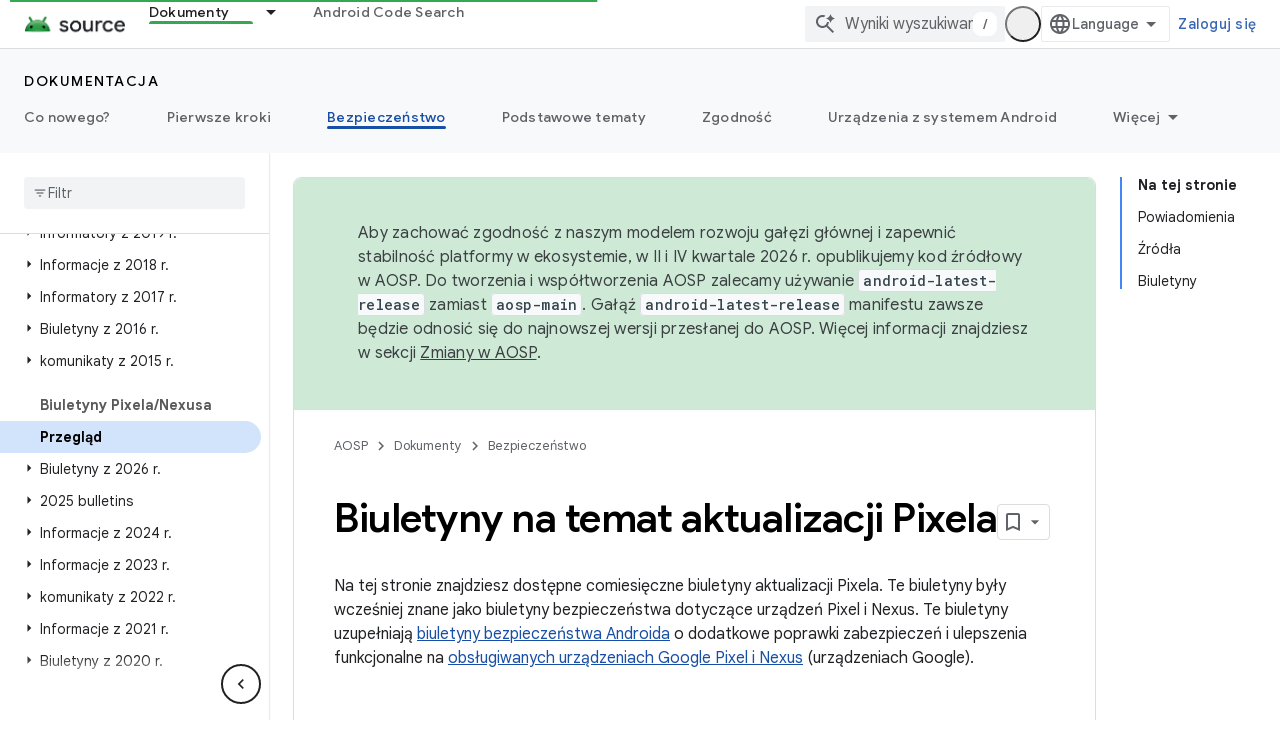

--- FILE ---
content_type: text/html; charset=utf-8
request_url: https://source.android.com/docs/security/bulletin/pixel?authuser=2&%3Bhl=pl&hl=pl
body_size: 39629
content:









<!doctype html>
<html 
      lang="pl-x-mtfrom-en"
      dir="ltr">
  <head>
    <meta name="google-signin-client-id" content="721724668570-nbkv1cfusk7kk4eni4pjvepaus73b13t.apps.googleusercontent.com"><meta name="google-signin-scope"
          content="profile email https://www.googleapis.com/auth/developerprofiles https://www.googleapis.com/auth/developerprofiles.award https://www.googleapis.com/auth/devprofiles.full_control.firstparty"><meta property="og:site_name" content="Android Open Source Project">
    <meta property="og:type" content="website"><meta name="theme-color" content="#34a853"><meta charset="utf-8">
    <meta content="IE=Edge" http-equiv="X-UA-Compatible">
    <meta name="viewport" content="width=device-width, initial-scale=1">
    

    <link rel="manifest" href="/_pwa/androidsource/manifest.json"
          crossorigin="use-credentials">
    <link rel="preconnect" href="//www.gstatic.com" crossorigin>
    <link rel="preconnect" href="//fonts.gstatic.com" crossorigin>
    <link rel="preconnect" href="//fonts.googleapis.com" crossorigin>
    <link rel="preconnect" href="//apis.google.com" crossorigin>
    <link rel="preconnect" href="//www.google-analytics.com" crossorigin><link rel="stylesheet" href="//fonts.googleapis.com/css?family=Google+Sans:400,500,600,700|Google+Sans+Text:400,400italic,500,500italic,600,600italic,700,700italic|Roboto+Mono:400,500,700&display=swap">
      <link rel="stylesheet"
            href="//fonts.googleapis.com/css2?family=Material+Icons&family=Material+Symbols+Outlined&display=block"><link rel="stylesheet" href="https://www.gstatic.com/devrel-devsite/prod/v5f5028bd8220352863507a1bacc6e2ea79a725fdb2dd736f205c6da16a3d00d1/androidsource/css/app.css">
      
        <link rel="stylesheet" href="https://www.gstatic.com/devrel-devsite/prod/v5f5028bd8220352863507a1bacc6e2ea79a725fdb2dd736f205c6da16a3d00d1/androidsource/css/dark-theme.css" disabled>
      <link rel="shortcut icon" href="https://www.gstatic.com/devrel-devsite/prod/v5f5028bd8220352863507a1bacc6e2ea79a725fdb2dd736f205c6da16a3d00d1/androidsource/images/favicon.svg">
    <link rel="apple-touch-icon" href="https://www.gstatic.com/devrel-devsite/prod/v5f5028bd8220352863507a1bacc6e2ea79a725fdb2dd736f205c6da16a3d00d1/androidsource/images/touchicon-180.png"><link rel="canonical" href="https://source.android.com/docs/security/bulletin/pixel?hl=pl"><link rel="search" type="application/opensearchdescription+xml"
            title="Android Open Source Project" href="https://source.android.com/s/opensearch.xml?authuser=2&amp;hl=pl">
      <link rel="alternate" hreflang="en"
          href="https://source.android.com/docs/security/bulletin/pixel" /><link rel="alternate" hreflang="x-default" href="https://source.android.com/docs/security/bulletin/pixel" /><link rel="alternate" hreflang="ar"
          href="https://source.android.com/docs/security/bulletin/pixel?hl=ar" /><link rel="alternate" hreflang="bn"
          href="https://source.android.com/docs/security/bulletin/pixel?hl=bn" /><link rel="alternate" hreflang="zh-Hans"
          href="https://source.android.com/docs/security/bulletin/pixel?hl=zh-cn" /><link rel="alternate" hreflang="zh-Hant"
          href="https://source.android.com/docs/security/bulletin/pixel?hl=zh-tw" /><link rel="alternate" hreflang="fa"
          href="https://source.android.com/docs/security/bulletin/pixel?hl=fa" /><link rel="alternate" hreflang="fr"
          href="https://source.android.com/docs/security/bulletin/pixel?hl=fr" /><link rel="alternate" hreflang="de"
          href="https://source.android.com/docs/security/bulletin/pixel?hl=de" /><link rel="alternate" hreflang="he"
          href="https://source.android.com/docs/security/bulletin/pixel?hl=he" /><link rel="alternate" hreflang="hi"
          href="https://source.android.com/docs/security/bulletin/pixel?hl=hi" /><link rel="alternate" hreflang="id"
          href="https://source.android.com/docs/security/bulletin/pixel?hl=id" /><link rel="alternate" hreflang="it"
          href="https://source.android.com/docs/security/bulletin/pixel?hl=it" /><link rel="alternate" hreflang="ja"
          href="https://source.android.com/docs/security/bulletin/pixel?hl=ja" /><link rel="alternate" hreflang="ko"
          href="https://source.android.com/docs/security/bulletin/pixel?hl=ko" /><link rel="alternate" hreflang="pl"
          href="https://source.android.com/docs/security/bulletin/pixel?hl=pl" /><link rel="alternate" hreflang="pt-BR"
          href="https://source.android.com/docs/security/bulletin/pixel?hl=pt-br" /><link rel="alternate" hreflang="ru"
          href="https://source.android.com/docs/security/bulletin/pixel?hl=ru" /><link rel="alternate" hreflang="es-419"
          href="https://source.android.com/docs/security/bulletin/pixel?hl=es-419" /><link rel="alternate" hreflang="th"
          href="https://source.android.com/docs/security/bulletin/pixel?hl=th" /><link rel="alternate" hreflang="tr"
          href="https://source.android.com/docs/security/bulletin/pixel?hl=tr" /><link rel="alternate" hreflang="vi"
          href="https://source.android.com/docs/security/bulletin/pixel?hl=vi" /><title>Biuletyny na temat aktualizacji Pixela &nbsp;|&nbsp; Android Open Source Project</title>

<meta property="og:title" content="Biuletyny na temat aktualizacji Pixela &nbsp;|&nbsp; Android Open Source Project"><meta property="og:url" content="https://source.android.com/docs/security/bulletin/pixel?hl=pl"><meta property="og:locale" content="pl"><script type="application/ld+json">
  {
    "@context": "https://schema.org",
    "@type": "Article",
    
    "headline": "Biuletyny na temat aktualizacji Pixela"
  }
</script><link rel="alternate machine-translated-from" hreflang="en"
        href="https://source.android.com/docs/security/bulletin/pixel?hl=en&amp;authuser=2">
  
    
    
    
    
  

    
      <link rel="stylesheet" href="/extras.css"></head>
  <body class="color-scheme--light"
        template="page"
        theme="androidsource-theme"
        type="article"
        
        appearance
        
        layout="docs"
        
        
        
        
        
        display-toc
        pending>
  
    <devsite-progress type="indeterminate" id="app-progress"></devsite-progress>
  
  
    <a href="#main-content" class="skip-link button">
      
      Przejdź do głównej treści
    </a>
    <section class="devsite-wrapper">
      <devsite-cookie-notification-bar></devsite-cookie-notification-bar><devsite-header role="banner" keep-tabs-visible>
  
    





















<div class="devsite-header--inner" data-nosnippet>
  <div class="devsite-top-logo-row-wrapper-wrapper">
    <div class="devsite-top-logo-row-wrapper">
      <div class="devsite-top-logo-row">
        <button type="button" id="devsite-hamburger-menu"
          class="devsite-header-icon-button button-flat material-icons gc-analytics-event"
          data-category="Site-Wide Custom Events"
          data-label="Navigation menu button"
          visually-hidden
          aria-label="Otwórz menu">
        </button>
        
<div class="devsite-product-name-wrapper">

  <a href="/" class="devsite-site-logo-link gc-analytics-event"
   data-category="Site-Wide Custom Events" data-label="Site logo" track-type="globalNav"
   track-name="androidOpenSourceProject" track-metadata-position="nav"
   track-metadata-eventDetail="nav">
  
  <picture>
    
    <source srcset="https://www.gstatic.com/devrel-devsite/prod/v5f5028bd8220352863507a1bacc6e2ea79a725fdb2dd736f205c6da16a3d00d1/androidsource/images/lockup-dark-theme.png"
            media="(prefers-color-scheme: dark)"
            class="devsite-dark-theme">
    
    <img src="https://www.gstatic.com/devrel-devsite/prod/v5f5028bd8220352863507a1bacc6e2ea79a725fdb2dd736f205c6da16a3d00d1/androidsource/images/lockup.png" class="devsite-site-logo" alt="Android Open Source Project">
  </picture>
  
</a>



  
  
  <span class="devsite-product-name">
    <ul class="devsite-breadcrumb-list"
  >
  
  <li class="devsite-breadcrumb-item
             ">
    
    
    
      
      
    
  </li>
  
</ul>
  </span>

</div>
        <div class="devsite-top-logo-row-middle">
          <div class="devsite-header-upper-tabs">
            
              
              
  <devsite-tabs class="upper-tabs">

    <nav class="devsite-tabs-wrapper" aria-label="Górne karty">
      
        
          <tab class="devsite-dropdown
    
    devsite-active
    
    ">
  
    <a href="https://source.android.com/docs?authuser=2&amp;hl=pl"
    class="devsite-tabs-content gc-analytics-event "
      track-metadata-eventdetail="https://source.android.com/docs?authuser=2&amp;hl=pl"
    
       track-type="nav"
       track-metadata-position="nav - dokumenty"
       track-metadata-module="primary nav"
       aria-label="Dokumenty, selected" 
       
         
           data-category="Site-Wide Custom Events"
         
           data-label="Tab: Dokumenty"
         
           track-name="dokumenty"
         
       >
    Dokumenty
  
    </a>
    
      <button
         aria-haspopup="menu"
         aria-expanded="false"
         aria-label="Menu dla Dokumenty"
         track-type="nav"
         track-metadata-eventdetail="https://source.android.com/docs?authuser=2&amp;hl=pl"
         track-metadata-position="nav - dokumenty"
         track-metadata-module="primary nav"
         
          
            data-category="Site-Wide Custom Events"
          
            data-label="Tab: Dokumenty"
          
            track-name="dokumenty"
          
        
         class="devsite-tabs-dropdown-toggle devsite-icon devsite-icon-arrow-drop-down"></button>
    
  
  <div class="devsite-tabs-dropdown" role="menu" aria-label="submenu" hidden>
    
    <div class="devsite-tabs-dropdown-content">
      
        <div class="devsite-tabs-dropdown-column
                    android-source-tabs-dropdown-column-small">
          
            <ul class="devsite-tabs-dropdown-section
                       ">
              
                <li class="devsite-nav-title" role="heading" tooltip>Co nowego?</li>
              
              
              
                <li class="devsite-nav-item">
                  <a href="https://source.android.com/docs/whatsnew/release-notes?authuser=2&amp;hl=pl"
                    
                     track-type="nav"
                     track-metadata-eventdetail="https://source.android.com/docs/whatsnew/release-notes?authuser=2&amp;hl=pl"
                     track-metadata-position="nav - dokumenty"
                     track-metadata-module="tertiary nav"
                     
                       track-metadata-module_headline="co nowego?"
                     
                     tooltip
                  >
                    
                    <div class="devsite-nav-item-title">
                      Informacje o wersjach
                    </div>
                    
                  </a>
                </li>
              
                <li class="devsite-nav-item">
                  <a href="https://source.android.com/docs/whatsnew/latest-security-bulletins?authuser=2&amp;hl=pl"
                    
                     track-type="nav"
                     track-metadata-eventdetail="https://source.android.com/docs/whatsnew/latest-security-bulletins?authuser=2&amp;hl=pl"
                     track-metadata-position="nav - dokumenty"
                     track-metadata-module="tertiary nav"
                     
                       track-metadata-module_headline="co nowego?"
                     
                     tooltip
                  >
                    
                    <div class="devsite-nav-item-title">
                      Najnowsze biuletyny o zabezpieczeniach
                    </div>
                    
                  </a>
                </li>
              
                <li class="devsite-nav-item">
                  <a href="https://source.android.com/docs/whatsnew/latest-cdd?authuser=2&amp;hl=pl"
                    
                     track-type="nav"
                     track-metadata-eventdetail="https://source.android.com/docs/whatsnew/latest-cdd?authuser=2&amp;hl=pl"
                     track-metadata-position="nav - dokumenty"
                     track-metadata-module="tertiary nav"
                     
                       track-metadata-module_headline="co nowego?"
                     
                     tooltip
                  >
                    
                    <div class="devsite-nav-item-title">
                      najnowszy dokument definicji zgodności (CDD),
                    </div>
                    
                  </a>
                </li>
              
                <li class="devsite-nav-item">
                  <a href="https://source.android.com/docs/whatsnew/site-updates?authuser=2&amp;hl=pl"
                    
                     track-type="nav"
                     track-metadata-eventdetail="https://source.android.com/docs/whatsnew/site-updates?authuser=2&amp;hl=pl"
                     track-metadata-position="nav - dokumenty"
                     track-metadata-module="tertiary nav"
                     
                       track-metadata-module_headline="co nowego?"
                     
                     tooltip
                  >
                    
                    <div class="devsite-nav-item-title">
                      Aktualizacje stron
                    </div>
                    
                  </a>
                </li>
              
            </ul>
          
            <ul class="devsite-tabs-dropdown-section
                       ">
              
                <li class="devsite-nav-title" role="heading" tooltip>Pierwsze kroki</li>
              
              
              
                <li class="devsite-nav-item">
                  <a href="https://source.android.com/docs/setup/about?authuser=2&amp;hl=pl"
                    
                     track-type="nav"
                     track-metadata-eventdetail="https://source.android.com/docs/setup/about?authuser=2&amp;hl=pl"
                     track-metadata-position="nav - dokumenty"
                     track-metadata-module="tertiary nav"
                     
                       track-metadata-module_headline="co nowego?"
                     
                     tooltip
                  >
                    
                    <div class="devsite-nav-item-title">
                      Informacje
                    </div>
                    
                  </a>
                </li>
              
                <li class="devsite-nav-item">
                  <a href="https://source.android.com/docs/setup/start?authuser=2&amp;hl=pl"
                    
                     track-type="nav"
                     track-metadata-eventdetail="https://source.android.com/docs/setup/start?authuser=2&amp;hl=pl"
                     track-metadata-position="nav - dokumenty"
                     track-metadata-module="tertiary nav"
                     
                       track-metadata-module_headline="co nowego?"
                     
                     tooltip
                  >
                    
                    <div class="devsite-nav-item-title">
                      Rozpocznij
                    </div>
                    
                  </a>
                </li>
              
                <li class="devsite-nav-item">
                  <a href="https://source.android.com/docs/setup/download?authuser=2&amp;hl=pl"
                    
                     track-type="nav"
                     track-metadata-eventdetail="https://source.android.com/docs/setup/download?authuser=2&amp;hl=pl"
                     track-metadata-position="nav - dokumenty"
                     track-metadata-module="tertiary nav"
                     
                       track-metadata-module_headline="co nowego?"
                     
                     tooltip
                  >
                    
                    <div class="devsite-nav-item-title">
                      Pobierz
                    </div>
                    
                  </a>
                </li>
              
                <li class="devsite-nav-item">
                  <a href="https://source.android.com/docs/setup/build?authuser=2&amp;hl=pl"
                    
                     track-type="nav"
                     track-metadata-eventdetail="https://source.android.com/docs/setup/build?authuser=2&amp;hl=pl"
                     track-metadata-position="nav - dokumenty"
                     track-metadata-module="tertiary nav"
                     
                       track-metadata-module_headline="co nowego?"
                     
                     tooltip
                  >
                    
                    <div class="devsite-nav-item-title">
                      model Build
                    </div>
                    
                  </a>
                </li>
              
                <li class="devsite-nav-item">
                  <a href="https://source.android.com/docs/setup/test?authuser=2&amp;hl=pl"
                    
                     track-type="nav"
                     track-metadata-eventdetail="https://source.android.com/docs/setup/test?authuser=2&amp;hl=pl"
                     track-metadata-position="nav - dokumenty"
                     track-metadata-module="tertiary nav"
                     
                       track-metadata-module_headline="co nowego?"
                     
                     tooltip
                  >
                    
                    <div class="devsite-nav-item-title">
                      Test
                    </div>
                    
                  </a>
                </li>
              
                <li class="devsite-nav-item">
                  <a href="https://source.android.com/docs/setup/create/coding-tasks?authuser=2&amp;hl=pl"
                    
                     track-type="nav"
                     track-metadata-eventdetail="https://source.android.com/docs/setup/create/coding-tasks?authuser=2&amp;hl=pl"
                     track-metadata-position="nav - dokumenty"
                     track-metadata-module="tertiary nav"
                     
                       track-metadata-module_headline="co nowego?"
                     
                     tooltip
                  >
                    
                    <div class="devsite-nav-item-title">
                      Utwórz
                    </div>
                    
                  </a>
                </li>
              
                <li class="devsite-nav-item">
                  <a href="https://source.android.com/docs/setup/contribute?authuser=2&amp;hl=pl"
                    
                     track-type="nav"
                     track-metadata-eventdetail="https://source.android.com/docs/setup/contribute?authuser=2&amp;hl=pl"
                     track-metadata-position="nav - dokumenty"
                     track-metadata-module="tertiary nav"
                     
                       track-metadata-module_headline="co nowego?"
                     
                     tooltip
                  >
                    
                    <div class="devsite-nav-item-title">
                      Dołącz się
                    </div>
                    
                  </a>
                </li>
              
                <li class="devsite-nav-item">
                  <a href="https://source.android.com/docs/setup/community/cofc?authuser=2&amp;hl=pl"
                    
                     track-type="nav"
                     track-metadata-eventdetail="https://source.android.com/docs/setup/community/cofc?authuser=2&amp;hl=pl"
                     track-metadata-position="nav - dokumenty"
                     track-metadata-module="tertiary nav"
                     
                       track-metadata-module_headline="co nowego?"
                     
                     tooltip
                  >
                    
                    <div class="devsite-nav-item-title">
                      Społeczność
                    </div>
                    
                  </a>
                </li>
              
                <li class="devsite-nav-item">
                  <a href="https://source.android.com/docs/setup/reference?authuser=2&amp;hl=pl"
                    
                     track-type="nav"
                     track-metadata-eventdetail="https://source.android.com/docs/setup/reference?authuser=2&amp;hl=pl"
                     track-metadata-position="nav - dokumenty"
                     track-metadata-module="tertiary nav"
                     
                       track-metadata-module_headline="co nowego?"
                     
                     tooltip
                  >
                    
                    <div class="devsite-nav-item-title">
                      Narzędzia, kompilacja i powiązane materiały referencyjne
                    </div>
                    
                  </a>
                </li>
              
            </ul>
          
            <ul class="devsite-tabs-dropdown-section
                       ">
              
                <li class="devsite-nav-title" role="heading" tooltip>Bezpieczeństwo</li>
              
              
              
                <li class="devsite-nav-item">
                  <a href="https://source.android.com/docs/security/overview?authuser=2&amp;hl=pl"
                    
                     track-type="nav"
                     track-metadata-eventdetail="https://source.android.com/docs/security/overview?authuser=2&amp;hl=pl"
                     track-metadata-position="nav - dokumenty"
                     track-metadata-module="tertiary nav"
                     
                       track-metadata-module_headline="co nowego?"
                     
                     tooltip
                  >
                    
                    <div class="devsite-nav-item-title">
                      Przegląd
                    </div>
                    
                  </a>
                </li>
              
                <li class="devsite-nav-item">
                  <a href="https://source.android.com/docs/security/bulletin?authuser=2&amp;hl=pl"
                    
                     track-type="nav"
                     track-metadata-eventdetail="https://source.android.com/docs/security/bulletin?authuser=2&amp;hl=pl"
                     track-metadata-position="nav - dokumenty"
                     track-metadata-module="tertiary nav"
                     
                       track-metadata-module_headline="co nowego?"
                     
                     tooltip
                  >
                    
                    <div class="devsite-nav-item-title">
                      Biuletyny
                    </div>
                    
                  </a>
                </li>
              
                <li class="devsite-nav-item">
                  <a href="https://source.android.com/docs/security/features?authuser=2&amp;hl=pl"
                    
                     track-type="nav"
                     track-metadata-eventdetail="https://source.android.com/docs/security/features?authuser=2&amp;hl=pl"
                     track-metadata-position="nav - dokumenty"
                     track-metadata-module="tertiary nav"
                     
                       track-metadata-module_headline="co nowego?"
                     
                     tooltip
                  >
                    
                    <div class="devsite-nav-item-title">
                      Funkcje
                    </div>
                    
                  </a>
                </li>
              
                <li class="devsite-nav-item">
                  <a href="https://source.android.com/docs/security/test/fuzz-sanitize?authuser=2&amp;hl=pl"
                    
                     track-type="nav"
                     track-metadata-eventdetail="https://source.android.com/docs/security/test/fuzz-sanitize?authuser=2&amp;hl=pl"
                     track-metadata-position="nav - dokumenty"
                     track-metadata-module="tertiary nav"
                     
                       track-metadata-module_headline="co nowego?"
                     
                     tooltip
                  >
                    
                    <div class="devsite-nav-item-title">
                      Testowanie
                    </div>
                    
                  </a>
                </li>
              
                <li class="devsite-nav-item">
                  <a href="https://source.android.com/docs/security/best-practices?authuser=2&amp;hl=pl"
                    
                     track-type="nav"
                     track-metadata-eventdetail="https://source.android.com/docs/security/best-practices?authuser=2&amp;hl=pl"
                     track-metadata-position="nav - dokumenty"
                     track-metadata-module="tertiary nav"
                     
                       track-metadata-module_headline="co nowego?"
                     
                     tooltip
                  >
                    
                    <div class="devsite-nav-item-title">
                      Sprawdzone metody
                    </div>
                    
                  </a>
                </li>
              
            </ul>
          
        </div>
      
        <div class="devsite-tabs-dropdown-column
                    android-source-tabs-dropdown-column-small">
          
            <ul class="devsite-tabs-dropdown-section
                       ">
              
                <li class="devsite-nav-title" role="heading" tooltip>Podstawowe tematy</li>
              
              
              
                <li class="devsite-nav-item">
                  <a href="https://source.android.com/docs/core/architecture?authuser=2&amp;hl=pl"
                    
                     track-type="nav"
                     track-metadata-eventdetail="https://source.android.com/docs/core/architecture?authuser=2&amp;hl=pl"
                     track-metadata-position="nav - dokumenty"
                     track-metadata-module="tertiary nav"
                     
                       track-metadata-module_headline="podstawowe tematy"
                     
                     tooltip
                  >
                    
                    <div class="devsite-nav-item-title">
                      Architektura
                    </div>
                    
                  </a>
                </li>
              
                <li class="devsite-nav-item">
                  <a href="https://source.android.com/docs/core/audio?authuser=2&amp;hl=pl"
                    
                     track-type="nav"
                     track-metadata-eventdetail="https://source.android.com/docs/core/audio?authuser=2&amp;hl=pl"
                     track-metadata-position="nav - dokumenty"
                     track-metadata-module="tertiary nav"
                     
                       track-metadata-module_headline="podstawowe tematy"
                     
                     tooltip
                  >
                    
                    <div class="devsite-nav-item-title">
                      Dźwięk
                    </div>
                    
                  </a>
                </li>
              
                <li class="devsite-nav-item">
                  <a href="https://source.android.com/docs/core/camera?authuser=2&amp;hl=pl"
                    
                     track-type="nav"
                     track-metadata-eventdetail="https://source.android.com/docs/core/camera?authuser=2&amp;hl=pl"
                     track-metadata-position="nav - dokumenty"
                     track-metadata-module="tertiary nav"
                     
                       track-metadata-module_headline="podstawowe tematy"
                     
                     tooltip
                  >
                    
                    <div class="devsite-nav-item-title">
                      Aparat
                    </div>
                    
                  </a>
                </li>
              
                <li class="devsite-nav-item">
                  <a href="https://source.android.com/docs/core/connect?authuser=2&amp;hl=pl"
                    
                     track-type="nav"
                     track-metadata-eventdetail="https://source.android.com/docs/core/connect?authuser=2&amp;hl=pl"
                     track-metadata-position="nav - dokumenty"
                     track-metadata-module="tertiary nav"
                     
                       track-metadata-module_headline="podstawowe tematy"
                     
                     tooltip
                  >
                    
                    <div class="devsite-nav-item-title">
                      Połączenia
                    </div>
                    
                  </a>
                </li>
              
                <li class="devsite-nav-item">
                  <a href="https://source.android.com/docs/core/data?authuser=2&amp;hl=pl"
                    
                     track-type="nav"
                     track-metadata-eventdetail="https://source.android.com/docs/core/data?authuser=2&amp;hl=pl"
                     track-metadata-position="nav - dokumenty"
                     track-metadata-module="tertiary nav"
                     
                       track-metadata-module_headline="podstawowe tematy"
                     
                     tooltip
                  >
                    
                    <div class="devsite-nav-item-title">
                      Dane
                    </div>
                    
                  </a>
                </li>
              
                <li class="devsite-nav-item">
                  <a href="https://source.android.com/docs/core/display?authuser=2&amp;hl=pl"
                    
                     track-type="nav"
                     track-metadata-eventdetail="https://source.android.com/docs/core/display?authuser=2&amp;hl=pl"
                     track-metadata-position="nav - dokumenty"
                     track-metadata-module="tertiary nav"
                     
                       track-metadata-module_headline="podstawowe tematy"
                     
                     tooltip
                  >
                    
                    <div class="devsite-nav-item-title">
                      Wyświetlacz
                    </div>
                    
                  </a>
                </li>
              
                <li class="devsite-nav-item">
                  <a href="https://source.android.com/docs/core/fonts/custom-font-fallback?authuser=2&amp;hl=pl"
                    
                     track-type="nav"
                     track-metadata-eventdetail="https://source.android.com/docs/core/fonts/custom-font-fallback?authuser=2&amp;hl=pl"
                     track-metadata-position="nav - dokumenty"
                     track-metadata-module="tertiary nav"
                     
                       track-metadata-module_headline="podstawowe tematy"
                     
                     tooltip
                  >
                    
                    <div class="devsite-nav-item-title">
                      Czcionki
                    </div>
                    
                  </a>
                </li>
              
                <li class="devsite-nav-item">
                  <a href="https://source.android.com/docs/core/graphics?authuser=2&amp;hl=pl"
                    
                     track-type="nav"
                     track-metadata-eventdetail="https://source.android.com/docs/core/graphics?authuser=2&amp;hl=pl"
                     track-metadata-position="nav - dokumenty"
                     track-metadata-module="tertiary nav"
                     
                       track-metadata-module_headline="podstawowe tematy"
                     
                     tooltip
                  >
                    
                    <div class="devsite-nav-item-title">
                      Grafiki
                    </div>
                    
                  </a>
                </li>
              
                <li class="devsite-nav-item">
                  <a href="https://source.android.com/docs/core/interaction?authuser=2&amp;hl=pl"
                    
                     track-type="nav"
                     track-metadata-eventdetail="https://source.android.com/docs/core/interaction?authuser=2&amp;hl=pl"
                     track-metadata-position="nav - dokumenty"
                     track-metadata-module="tertiary nav"
                     
                       track-metadata-module_headline="podstawowe tematy"
                     
                     tooltip
                  >
                    
                    <div class="devsite-nav-item-title">
                      Interakcja
                    </div>
                    
                  </a>
                </li>
              
                <li class="devsite-nav-item">
                  <a href="https://source.android.com/docs/core/media?authuser=2&amp;hl=pl"
                    
                     track-type="nav"
                     track-metadata-eventdetail="https://source.android.com/docs/core/media?authuser=2&amp;hl=pl"
                     track-metadata-position="nav - dokumenty"
                     track-metadata-module="tertiary nav"
                     
                       track-metadata-module_headline="podstawowe tematy"
                     
                     tooltip
                  >
                    
                    <div class="devsite-nav-item-title">
                      Multimedia
                    </div>
                    
                  </a>
                </li>
              
                <li class="devsite-nav-item">
                  <a href="https://source.android.com/docs/core/perf?authuser=2&amp;hl=pl"
                    
                     track-type="nav"
                     track-metadata-eventdetail="https://source.android.com/docs/core/perf?authuser=2&amp;hl=pl"
                     track-metadata-position="nav - dokumenty"
                     track-metadata-module="tertiary nav"
                     
                       track-metadata-module_headline="podstawowe tematy"
                     
                     tooltip
                  >
                    
                    <div class="devsite-nav-item-title">
                      Wydajność
                    </div>
                    
                  </a>
                </li>
              
                <li class="devsite-nav-item">
                  <a href="https://source.android.com/docs/core/permissions?authuser=2&amp;hl=pl"
                    
                     track-type="nav"
                     track-metadata-eventdetail="https://source.android.com/docs/core/permissions?authuser=2&amp;hl=pl"
                     track-metadata-position="nav - dokumenty"
                     track-metadata-module="tertiary nav"
                     
                       track-metadata-module_headline="podstawowe tematy"
                     
                     tooltip
                  >
                    
                    <div class="devsite-nav-item-title">
                      Uprawnienia
                    </div>
                    
                  </a>
                </li>
              
                <li class="devsite-nav-item">
                  <a href="https://source.android.com/docs/core/power?authuser=2&amp;hl=pl"
                    
                     track-type="nav"
                     track-metadata-eventdetail="https://source.android.com/docs/core/power?authuser=2&amp;hl=pl"
                     track-metadata-position="nav - dokumenty"
                     track-metadata-module="tertiary nav"
                     
                       track-metadata-module_headline="podstawowe tematy"
                     
                     tooltip
                  >
                    
                    <div class="devsite-nav-item-title">
                      Zasilanie
                    </div>
                    
                  </a>
                </li>
              
                <li class="devsite-nav-item">
                  <a href="https://source.android.com/docs/core/runtime?authuser=2&amp;hl=pl"
                    
                     track-type="nav"
                     track-metadata-eventdetail="https://source.android.com/docs/core/runtime?authuser=2&amp;hl=pl"
                     track-metadata-position="nav - dokumenty"
                     track-metadata-module="tertiary nav"
                     
                       track-metadata-module_headline="podstawowe tematy"
                     
                     tooltip
                  >
                    
                    <div class="devsite-nav-item-title">
                      Środowisko wykonawcze
                    </div>
                    
                  </a>
                </li>
              
                <li class="devsite-nav-item">
                  <a href="https://source.android.com/docs/core/settings?authuser=2&amp;hl=pl"
                    
                     track-type="nav"
                     track-metadata-eventdetail="https://source.android.com/docs/core/settings?authuser=2&amp;hl=pl"
                     track-metadata-position="nav - dokumenty"
                     track-metadata-module="tertiary nav"
                     
                       track-metadata-module_headline="podstawowe tematy"
                     
                     tooltip
                  >
                    
                    <div class="devsite-nav-item-title">
                      Ustawienia
                    </div>
                    
                  </a>
                </li>
              
                <li class="devsite-nav-item">
                  <a href="https://source.android.com/docs/core/storage?authuser=2&amp;hl=pl"
                    
                     track-type="nav"
                     track-metadata-eventdetail="https://source.android.com/docs/core/storage?authuser=2&amp;hl=pl"
                     track-metadata-position="nav - dokumenty"
                     track-metadata-module="tertiary nav"
                     
                       track-metadata-module_headline="podstawowe tematy"
                     
                     tooltip
                  >
                    
                    <div class="devsite-nav-item-title">
                      Storage
                    </div>
                    
                  </a>
                </li>
              
                <li class="devsite-nav-item">
                  <a href="https://source.android.com/docs/core/tests?authuser=2&amp;hl=pl"
                    
                     track-type="nav"
                     track-metadata-eventdetail="https://source.android.com/docs/core/tests?authuser=2&amp;hl=pl"
                     track-metadata-position="nav - dokumenty"
                     track-metadata-module="tertiary nav"
                     
                       track-metadata-module_headline="podstawowe tematy"
                     
                     tooltip
                  >
                    
                    <div class="devsite-nav-item-title">
                      Testy
                    </div>
                    
                  </a>
                </li>
              
                <li class="devsite-nav-item">
                  <a href="https://source.android.com/docs/core/ota?authuser=2&amp;hl=pl"
                    
                     track-type="nav"
                     track-metadata-eventdetail="https://source.android.com/docs/core/ota?authuser=2&amp;hl=pl"
                     track-metadata-position="nav - dokumenty"
                     track-metadata-module="tertiary nav"
                     
                       track-metadata-module_headline="podstawowe tematy"
                     
                     tooltip
                  >
                    
                    <div class="devsite-nav-item-title">
                      Aktualizacje
                    </div>
                    
                  </a>
                </li>
              
                <li class="devsite-nav-item">
                  <a href="https://source.android.com/docs/core/virtualization?authuser=2&amp;hl=pl"
                    
                     track-type="nav"
                     track-metadata-eventdetail="https://source.android.com/docs/core/virtualization?authuser=2&amp;hl=pl"
                     track-metadata-position="nav - dokumenty"
                     track-metadata-module="tertiary nav"
                     
                       track-metadata-module_headline="podstawowe tematy"
                     
                     tooltip
                  >
                    
                    <div class="devsite-nav-item-title">
                      Wirtualizacja
                    </div>
                    
                  </a>
                </li>
              
            </ul>
          
        </div>
      
        <div class="devsite-tabs-dropdown-column
                    android-source-tabs-dropdown-column-small">
          
            <ul class="devsite-tabs-dropdown-section
                       ">
              
                <li class="devsite-nav-title" role="heading" tooltip>Zgodność</li>
              
              
              
                <li class="devsite-nav-item">
                  <a href="https://source.android.com/docs/compatibility/cdd?authuser=2&amp;hl=pl"
                    
                     track-type="nav"
                     track-metadata-eventdetail="https://source.android.com/docs/compatibility/cdd?authuser=2&amp;hl=pl"
                     track-metadata-position="nav - dokumenty"
                     track-metadata-module="tertiary nav"
                     
                       track-metadata-module_headline="zgodność"
                     
                     tooltip
                  >
                    
                    <div class="devsite-nav-item-title">
                      Dokument definicji zgodności (CDD)
                    </div>
                    
                  </a>
                </li>
              
                <li class="devsite-nav-item">
                  <a href="https://source.android.com/docs/compatibility/cts?authuser=2&amp;hl=pl"
                    
                     track-type="nav"
                     track-metadata-eventdetail="https://source.android.com/docs/compatibility/cts?authuser=2&amp;hl=pl"
                     track-metadata-position="nav - dokumenty"
                     track-metadata-module="tertiary nav"
                     
                       track-metadata-module_headline="zgodność"
                     
                     tooltip
                  >
                    
                    <div class="devsite-nav-item-title">
                      Compatibility Test Suite (CTS)
                    </div>
                    
                  </a>
                </li>
              
            </ul>
          
            <ul class="devsite-tabs-dropdown-section
                       ">
              
                <li class="devsite-nav-title" role="heading" tooltip>Urządzenia z systemem Android</li>
              
              
              
                <li class="devsite-nav-item">
                  <a href="https://source.android.com/docs/devices/cuttlefish?authuser=2&amp;hl=pl"
                    
                     track-type="nav"
                     track-metadata-eventdetail="https://source.android.com/docs/devices/cuttlefish?authuser=2&amp;hl=pl"
                     track-metadata-position="nav - dokumenty"
                     track-metadata-module="tertiary nav"
                     
                       track-metadata-module_headline="zgodność"
                     
                     tooltip
                  >
                    
                    <div class="devsite-nav-item-title">
                      Mątwa
                    </div>
                    
                  </a>
                </li>
              
                <li class="devsite-nav-item">
                  <a href="https://source.android.com/docs/devices/admin?authuser=2&amp;hl=pl"
                    
                     track-type="nav"
                     track-metadata-eventdetail="https://source.android.com/docs/devices/admin?authuser=2&amp;hl=pl"
                     track-metadata-position="nav - dokumenty"
                     track-metadata-module="tertiary nav"
                     
                       track-metadata-module_headline="zgodność"
                     
                     tooltip
                  >
                    
                    <div class="devsite-nav-item-title">
                      Przedsiębiorstwo
                    </div>
                    
                  </a>
                </li>
              
                <li class="devsite-nav-item">
                  <a href="https://source.android.com/docs/devices/tv?authuser=2&amp;hl=pl"
                    
                     track-type="nav"
                     track-metadata-eventdetail="https://source.android.com/docs/devices/tv?authuser=2&amp;hl=pl"
                     track-metadata-position="nav - dokumenty"
                     track-metadata-module="tertiary nav"
                     
                       track-metadata-module_headline="zgodność"
                     
                     tooltip
                  >
                    
                    <div class="devsite-nav-item-title">
                      Telewizja
                    </div>
                    
                  </a>
                </li>
              
            </ul>
          
            <ul class="devsite-tabs-dropdown-section
                       ">
              
                <li class="devsite-nav-title" role="heading" tooltip>Automotive</li>
              
              
              
                <li class="devsite-nav-item">
                  <a href="https://source.android.com/docs/automotive/start/what_automotive?authuser=2&amp;hl=pl"
                    
                     track-type="nav"
                     track-metadata-eventdetail="https://source.android.com/docs/automotive/start/what_automotive?authuser=2&amp;hl=pl"
                     track-metadata-position="nav - dokumenty"
                     track-metadata-module="tertiary nav"
                     
                       track-metadata-module_headline="zgodność"
                     
                     tooltip
                  >
                    
                    <div class="devsite-nav-item-title">
                      Rozpocznij
                    </div>
                    
                  </a>
                </li>
              
                <li class="devsite-nav-item">
                  <a href="https://source.android.com/docs/automotive/guidelines?authuser=2&amp;hl=pl"
                    
                     track-type="nav"
                     track-metadata-eventdetail="https://source.android.com/docs/automotive/guidelines?authuser=2&amp;hl=pl"
                     track-metadata-position="nav - dokumenty"
                     track-metadata-module="tertiary nav"
                     
                       track-metadata-module_headline="zgodność"
                     
                     tooltip
                  >
                    
                    <div class="devsite-nav-item-title">
                      Wytyczne dotyczące rozwoju
                    </div>
                    
                  </a>
                </li>
              
                <li class="devsite-nav-item">
                  <a href="https://source.android.com/docs/automotive/dev-tools?authuser=2&amp;hl=pl"
                    
                     track-type="nav"
                     track-metadata-eventdetail="https://source.android.com/docs/automotive/dev-tools?authuser=2&amp;hl=pl"
                     track-metadata-position="nav - dokumenty"
                     track-metadata-module="tertiary nav"
                     
                       track-metadata-module_headline="zgodność"
                     
                     tooltip
                  >
                    
                    <div class="devsite-nav-item-title">
                      Narzędzia dla programistów
                    </div>
                    
                  </a>
                </li>
              
                <li class="devsite-nav-item">
                  <a href="https://source.android.com/docs/automotive/tools?authuser=2&amp;hl=pl"
                    
                     track-type="nav"
                     track-metadata-eventdetail="https://source.android.com/docs/automotive/tools?authuser=2&amp;hl=pl"
                     track-metadata-position="nav - dokumenty"
                     track-metadata-module="tertiary nav"
                     
                       track-metadata-module_headline="zgodność"
                     
                     tooltip
                  >
                    
                    <div class="devsite-nav-item-title">
                      Narzędzia i infrastruktura do testowania
                    </div>
                    
                  </a>
                </li>
              
                <li class="devsite-nav-item">
                  <a href="https://source.android.com/docs/automotive/start/releases?authuser=2&amp;hl=pl"
                    
                     track-type="nav"
                     track-metadata-eventdetail="https://source.android.com/docs/automotive/start/releases?authuser=2&amp;hl=pl"
                     track-metadata-position="nav - dokumenty"
                     track-metadata-module="tertiary nav"
                     
                       track-metadata-module_headline="zgodność"
                     
                     tooltip
                  >
                    
                    <div class="devsite-nav-item-title">
                      Szczegóły wersji
                    </div>
                    
                  </a>
                </li>
              
            </ul>
          
            <ul class="devsite-tabs-dropdown-section
                       ">
              
                <li class="devsite-nav-title" role="heading" tooltip>Materiały referencyjne</li>
              
              
              
                <li class="devsite-nav-item">
                  <a href="https://source.android.com/reference/hidl?authuser=2&amp;hl=pl"
                    
                     track-type="nav"
                     track-metadata-eventdetail="https://source.android.com/reference/hidl?authuser=2&amp;hl=pl"
                     track-metadata-position="nav - dokumenty"
                     track-metadata-module="tertiary nav"
                     
                       track-metadata-module_headline="zgodność"
                     
                     tooltip
                  >
                    
                    <div class="devsite-nav-item-title">
                      HIDL
                    </div>
                    
                  </a>
                </li>
              
                <li class="devsite-nav-item">
                  <a href="https://source.android.com/reference/hal?authuser=2&amp;hl=pl"
                    
                     track-type="nav"
                     track-metadata-eventdetail="https://source.android.com/reference/hal?authuser=2&amp;hl=pl"
                     track-metadata-position="nav - dokumenty"
                     track-metadata-module="tertiary nav"
                     
                       track-metadata-module_headline="zgodność"
                     
                     tooltip
                  >
                    
                    <div class="devsite-nav-item-title">
                      HAL
                    </div>
                    
                  </a>
                </li>
              
                <li class="devsite-nav-item">
                  <a href="https://source.android.com/reference/tradefed/classes?authuser=2&amp;hl=pl"
                    
                     track-type="nav"
                     track-metadata-eventdetail="https://source.android.com/reference/tradefed/classes?authuser=2&amp;hl=pl"
                     track-metadata-position="nav - dokumenty"
                     track-metadata-module="tertiary nav"
                     
                       track-metadata-module_headline="zgodność"
                     
                     tooltip
                  >
                    
                    <div class="devsite-nav-item-title">
                      Federacja Handlowa
                    </div>
                    
                  </a>
                </li>
              
                <li class="devsite-nav-item">
                  <a href="https://source.android.com/reference/sts/classes?authuser=2&amp;hl=pl"
                    
                     track-type="nav"
                     track-metadata-eventdetail="https://source.android.com/reference/sts/classes?authuser=2&amp;hl=pl"
                     track-metadata-position="nav - dokumenty"
                     track-metadata-module="tertiary nav"
                     
                       track-metadata-module_headline="zgodność"
                     
                     tooltip
                  >
                    
                    <div class="devsite-nav-item-title">
                      Zestaw testów zabezpieczeń
                    </div>
                    
                  </a>
                </li>
              
            </ul>
          
        </div>
      
    </div>
  </div>
</tab>
        
      
        
          <tab  >
            
    <a href="https://cs.android.com/android/platform/superproject?authuser=2&amp;hl=pl"
    class="devsite-tabs-content gc-analytics-event "
      track-metadata-eventdetail="https://cs.android.com/android/platform/superproject?authuser=2&amp;hl=pl"
    
       track-type="nav"
       track-metadata-position="nav - android code search"
       track-metadata-module="primary nav"
       
       
         
           data-category="Site-Wide Custom Events"
         
           data-label="Tab: Android Code Search"
         
           track-name="android code search"
         
       >
    Android Code Search
  
    </a>
    
  
          </tab>
        
      
    </nav>

  </devsite-tabs>

            
           </div>
          
<devsite-search
    enable-signin
    enable-search
    enable-suggestions
      enable-query-completion
    
    enable-search-summaries
    project-name="Android Open Source Project"
    tenant-name="Android Open Source Project"
    
    
    
    
    
    >
  <form class="devsite-search-form" action="https://source.android.com/s/results?authuser=2&amp;hl=pl" method="GET">
    <div class="devsite-search-container">
      <button type="button"
              search-open
              class="devsite-search-button devsite-header-icon-button button-flat material-icons"
              
              aria-label="Otwórz wyszukiwanie"></button>
      <div class="devsite-searchbox">
        <input
          aria-activedescendant=""
          aria-autocomplete="list"
          
          aria-label="Wyniki wyszukiwania"
          aria-expanded="false"
          aria-haspopup="listbox"
          autocomplete="off"
          class="devsite-search-field devsite-search-query"
          name="q"
          
          placeholder="Wyniki wyszukiwania"
          role="combobox"
          type="text"
          value=""
          >
          <div class="devsite-search-image material-icons" aria-hidden="true">
            
              <svg class="devsite-search-ai-image" width="24" height="24" viewBox="0 0 24 24" fill="none" xmlns="http://www.w3.org/2000/svg">
                  <g clip-path="url(#clip0_6641_386)">
                    <path d="M19.6 21L13.3 14.7C12.8 15.1 12.225 15.4167 11.575 15.65C10.925 15.8833 10.2333 16 9.5 16C7.68333 16 6.14167 15.375 4.875 14.125C3.625 12.8583 3 11.3167 3 9.5C3 7.68333 3.625 6.15 4.875 4.9C6.14167 3.63333 7.68333 3 9.5 3C10.0167 3 10.5167 3.05833 11 3.175C11.4833 3.275 11.9417 3.43333 12.375 3.65L10.825 5.2C10.6083 5.13333 10.3917 5.08333 10.175 5.05C9.95833 5.01667 9.73333 5 9.5 5C8.25 5 7.18333 5.44167 6.3 6.325C5.43333 7.19167 5 8.25 5 9.5C5 10.75 5.43333 11.8167 6.3 12.7C7.18333 13.5667 8.25 14 9.5 14C10.6667 14 11.6667 13.625 12.5 12.875C13.35 12.1083 13.8417 11.15 13.975 10H15.975C15.925 10.6333 15.7833 11.2333 15.55 11.8C15.3333 12.3667 15.05 12.8667 14.7 13.3L21 19.6L19.6 21ZM17.5 12C17.5 10.4667 16.9667 9.16667 15.9 8.1C14.8333 7.03333 13.5333 6.5 12 6.5C13.5333 6.5 14.8333 5.96667 15.9 4.9C16.9667 3.83333 17.5 2.53333 17.5 0.999999C17.5 2.53333 18.0333 3.83333 19.1 4.9C20.1667 5.96667 21.4667 6.5 23 6.5C21.4667 6.5 20.1667 7.03333 19.1 8.1C18.0333 9.16667 17.5 10.4667 17.5 12Z" fill="#5F6368"/>
                  </g>
                <defs>
                <clipPath id="clip0_6641_386">
                <rect width="24" height="24" fill="white"/>
                </clipPath>
                </defs>
              </svg>
            
          </div>
          <div class="devsite-search-shortcut-icon-container" aria-hidden="true">
            <kbd class="devsite-search-shortcut-icon">/</kbd>
          </div>
      </div>
    </div>
  </form>
  <button type="button"
          search-close
          class="devsite-search-button devsite-header-icon-button button-flat material-icons"
          
          aria-label="Zamknij wyszukiwanie"></button>
</devsite-search>

        </div>

        

          

          

          <devsite-appearance-selector></devsite-appearance-selector>

          
<devsite-language-selector>
  <ul role="presentation">
    
    
    <li role="presentation">
      <a role="menuitem" lang="en"
        >English</a>
    </li>
    
    <li role="presentation">
      <a role="menuitem" lang="de"
        >Deutsch</a>
    </li>
    
    <li role="presentation">
      <a role="menuitem" lang="es_419"
        >Español – América Latina</a>
    </li>
    
    <li role="presentation">
      <a role="menuitem" lang="fr"
        >Français</a>
    </li>
    
    <li role="presentation">
      <a role="menuitem" lang="id"
        >Indonesia</a>
    </li>
    
    <li role="presentation">
      <a role="menuitem" lang="it"
        >Italiano</a>
    </li>
    
    <li role="presentation">
      <a role="menuitem" lang="pl"
        >Polski</a>
    </li>
    
    <li role="presentation">
      <a role="menuitem" lang="pt_br"
        >Português – Brasil</a>
    </li>
    
    <li role="presentation">
      <a role="menuitem" lang="vi"
        >Tiếng Việt</a>
    </li>
    
    <li role="presentation">
      <a role="menuitem" lang="tr"
        >Türkçe</a>
    </li>
    
    <li role="presentation">
      <a role="menuitem" lang="ru"
        >Русский</a>
    </li>
    
    <li role="presentation">
      <a role="menuitem" lang="he"
        >עברית</a>
    </li>
    
    <li role="presentation">
      <a role="menuitem" lang="ar"
        >العربيّة</a>
    </li>
    
    <li role="presentation">
      <a role="menuitem" lang="fa"
        >فارسی</a>
    </li>
    
    <li role="presentation">
      <a role="menuitem" lang="hi"
        >हिंदी</a>
    </li>
    
    <li role="presentation">
      <a role="menuitem" lang="bn"
        >বাংলা</a>
    </li>
    
    <li role="presentation">
      <a role="menuitem" lang="th"
        >ภาษาไทย</a>
    </li>
    
    <li role="presentation">
      <a role="menuitem" lang="zh_cn"
        >中文 – 简体</a>
    </li>
    
    <li role="presentation">
      <a role="menuitem" lang="zh_tw"
        >中文 – 繁體</a>
    </li>
    
    <li role="presentation">
      <a role="menuitem" lang="ja"
        >日本語</a>
    </li>
    
    <li role="presentation">
      <a role="menuitem" lang="ko"
        >한국어</a>
    </li>
    
  </ul>
</devsite-language-selector>


          

        

        
          <devsite-user 
                        
                        
                          enable-profiles
                        
                        
                        id="devsite-user">
            
              
              <span class="button devsite-top-button" aria-hidden="true" visually-hidden>Zaloguj się</span>
            
          </devsite-user>
        
        
        
      </div>
    </div>
  </div>



  <div class="devsite-collapsible-section
    ">
    <div class="devsite-header-background">
      
        
          <div class="devsite-product-id-row"
           >
            <div class="devsite-product-description-row">
              
                
                <div class="devsite-product-id">
                  
                  
                  
                    <ul class="devsite-breadcrumb-list"
  >
  
  <li class="devsite-breadcrumb-item
             ">
    
    
    
      
        
  <a href="https://source.android.com/docs?authuser=2&amp;hl=pl"
      
        class="devsite-breadcrumb-link gc-analytics-event"
      
        data-category="Site-Wide Custom Events"
      
        data-label="Lower Header"
      
        data-value="1"
      
        track-type="globalNav"
      
        track-name="breadcrumb"
      
        track-metadata-position="1"
      
        track-metadata-eventdetail=""
      
    >
    
          Dokumentacja
        
  </a>
  
      
    
  </li>
  
</ul>
                </div>
                
              
              
            </div>
            
          </div>
          
        
      
      
        <div class="devsite-doc-set-nav-row">
          
          
            
            
  <devsite-tabs class="lower-tabs">

    <nav class="devsite-tabs-wrapper" aria-label="Dolne karty">
      
        
          <tab  >
            
    <a href="https://source.android.com/docs/whatsnew?authuser=2&amp;hl=pl"
    class="devsite-tabs-content gc-analytics-event "
      track-metadata-eventdetail="https://source.android.com/docs/whatsnew?authuser=2&amp;hl=pl"
    
       track-type="nav"
       track-metadata-position="nav - co nowego?"
       track-metadata-module="primary nav"
       
       
         
           data-category="Site-Wide Custom Events"
         
           data-label="Tab: Co nowego?"
         
           track-name="co nowego?"
         
       >
    Co nowego?
  
    </a>
    
  
          </tab>
        
      
        
          <tab  >
            
    <a href="https://source.android.com/docs/setup?authuser=2&amp;hl=pl"
    class="devsite-tabs-content gc-analytics-event "
      track-metadata-eventdetail="https://source.android.com/docs/setup?authuser=2&amp;hl=pl"
    
       track-type="nav"
       track-metadata-position="nav - pierwsze kroki"
       track-metadata-module="primary nav"
       
       
         
           data-category="Site-Wide Custom Events"
         
           data-label="Tab: Pierwsze kroki"
         
           track-name="pierwsze kroki"
         
       >
    Pierwsze kroki
  
    </a>
    
  
          </tab>
        
      
        
          <tab  class="devsite-active">
            
    <a href="https://source.android.com/docs/security?authuser=2&amp;hl=pl"
    class="devsite-tabs-content gc-analytics-event "
      track-metadata-eventdetail="https://source.android.com/docs/security?authuser=2&amp;hl=pl"
    
       track-type="nav"
       track-metadata-position="nav - bezpieczeństwo"
       track-metadata-module="primary nav"
       aria-label="Bezpieczeństwo, selected" 
       
         
           data-category="Site-Wide Custom Events"
         
           data-label="Tab: Bezpieczeństwo"
         
           track-name="bezpieczeństwo"
         
       >
    Bezpieczeństwo
  
    </a>
    
  
          </tab>
        
      
        
          <tab  >
            
    <a href="https://source.android.com/docs/core?authuser=2&amp;hl=pl"
    class="devsite-tabs-content gc-analytics-event "
      track-metadata-eventdetail="https://source.android.com/docs/core?authuser=2&amp;hl=pl"
    
       track-type="nav"
       track-metadata-position="nav - podstawowe tematy"
       track-metadata-module="primary nav"
       
       
         
           data-category="Site-Wide Custom Events"
         
           data-label="Tab: Podstawowe tematy"
         
           track-name="podstawowe tematy"
         
       >
    Podstawowe tematy
  
    </a>
    
  
          </tab>
        
      
        
          <tab  >
            
    <a href="https://source.android.com/docs/compatibility?authuser=2&amp;hl=pl"
    class="devsite-tabs-content gc-analytics-event "
      track-metadata-eventdetail="https://source.android.com/docs/compatibility?authuser=2&amp;hl=pl"
    
       track-type="nav"
       track-metadata-position="nav - zgodność"
       track-metadata-module="primary nav"
       
       
         
           data-category="Site-Wide Custom Events"
         
           data-label="Tab: Zgodność"
         
           track-name="zgodność"
         
       >
    Zgodność
  
    </a>
    
  
          </tab>
        
      
        
          <tab  >
            
    <a href="https://source.android.com/docs/devices?authuser=2&amp;hl=pl"
    class="devsite-tabs-content gc-analytics-event "
      track-metadata-eventdetail="https://source.android.com/docs/devices?authuser=2&amp;hl=pl"
    
       track-type="nav"
       track-metadata-position="nav - urządzenia z systemem android"
       track-metadata-module="primary nav"
       
       
         
           data-category="Site-Wide Custom Events"
         
           data-label="Tab: Urządzenia z systemem Android"
         
           track-name="urządzenia z systemem android"
         
       >
    Urządzenia z systemem Android
  
    </a>
    
  
          </tab>
        
      
        
          <tab  >
            
    <a href="https://source.android.com/docs/automotive?authuser=2&amp;hl=pl"
    class="devsite-tabs-content gc-analytics-event "
      track-metadata-eventdetail="https://source.android.com/docs/automotive?authuser=2&amp;hl=pl"
    
       track-type="nav"
       track-metadata-position="nav - automotive"
       track-metadata-module="primary nav"
       
       
         
           data-category="Site-Wide Custom Events"
         
           data-label="Tab: Automotive"
         
           track-name="automotive"
         
       >
    Automotive
  
    </a>
    
  
          </tab>
        
      
        
          <tab  >
            
    <a href="https://source.android.com/reference?authuser=2&amp;hl=pl"
    class="devsite-tabs-content gc-analytics-event "
      track-metadata-eventdetail="https://source.android.com/reference?authuser=2&amp;hl=pl"
    
       track-type="nav"
       track-metadata-position="nav - materiały referencyjne"
       track-metadata-module="primary nav"
       
       
         
           data-category="Site-Wide Custom Events"
         
           data-label="Tab: Materiały referencyjne"
         
           track-name="materiały referencyjne"
         
       >
    Materiały referencyjne
  
    </a>
    
  
          </tab>
        
      
    </nav>

  </devsite-tabs>

          
          
        </div>
      
    </div>
  </div>

</div>



  

  
</devsite-header>
      <devsite-book-nav scrollbars >
        
          





















<div class="devsite-book-nav-filter"
     >
  <span class="filter-list-icon material-icons" aria-hidden="true"></span>
  <input type="text"
         placeholder="Filtr"
         
         aria-label="Wpisz, aby przefiltrować"
         role="searchbox">
  
  <span class="filter-clear-button hidden"
        data-title="Wyczyść filtr"
        aria-label="Wyczyść filtr"
        role="button"
        tabindex="0"></span>
</div>

<nav class="devsite-book-nav devsite-nav nocontent"
     aria-label="Boczne menu">
  <div class="devsite-mobile-header">
    <button type="button"
            id="devsite-close-nav"
            class="devsite-header-icon-button button-flat material-icons gc-analytics-event"
            data-category="Site-Wide Custom Events"
            data-label="Close navigation"
            aria-label="Zamknij nawigację">
    </button>
    <div class="devsite-product-name-wrapper">

  <a href="/" class="devsite-site-logo-link gc-analytics-event"
   data-category="Site-Wide Custom Events" data-label="Site logo" track-type="globalNav"
   track-name="androidOpenSourceProject" track-metadata-position="nav"
   track-metadata-eventDetail="nav">
  
  <picture>
    
    <source srcset="https://www.gstatic.com/devrel-devsite/prod/v5f5028bd8220352863507a1bacc6e2ea79a725fdb2dd736f205c6da16a3d00d1/androidsource/images/lockup-dark-theme.png"
            media="(prefers-color-scheme: dark)"
            class="devsite-dark-theme">
    
    <img src="https://www.gstatic.com/devrel-devsite/prod/v5f5028bd8220352863507a1bacc6e2ea79a725fdb2dd736f205c6da16a3d00d1/androidsource/images/lockup.png" class="devsite-site-logo" alt="Android Open Source Project">
  </picture>
  
</a>


  
      <span class="devsite-product-name">
        
        
        <ul class="devsite-breadcrumb-list"
  >
  
  <li class="devsite-breadcrumb-item
             ">
    
    
    
      
      
    
  </li>
  
</ul>
      </span>
    

</div>
  </div>

  <div class="devsite-book-nav-wrapper">
    <div class="devsite-mobile-nav-top">
      
        <ul class="devsite-nav-list">
          
            <li class="devsite-nav-item">
              
  
  <a href="/docs"
    
       class="devsite-nav-title gc-analytics-event
              
              devsite-nav-active"
    

    
      
        data-category="Site-Wide Custom Events"
      
        data-label="Tab: Dokumenty"
      
        track-name="dokumenty"
      
    
     data-category="Site-Wide Custom Events"
     data-label="Responsive Tab: Dokumenty"
     track-type="globalNav"
     track-metadata-eventDetail="globalMenu"
     track-metadata-position="nav">
  
    <span class="devsite-nav-text" tooltip >
      Dokumenty
   </span>
    
  
  </a>
  

  
    <ul class="devsite-nav-responsive-tabs devsite-nav-has-menu
               ">
      
<li class="devsite-nav-item">

  
  <span
    
       class="devsite-nav-title"
       tooltip
    
    
      
        data-category="Site-Wide Custom Events"
      
        data-label="Tab: Dokumenty"
      
        track-name="dokumenty"
      
    >
  
    <span class="devsite-nav-text" tooltip menu="Dokumenty">
      Więcej
   </span>
    
    <span class="devsite-nav-icon material-icons" data-icon="forward"
          menu="Dokumenty">
    </span>
    
  
  </span>
  

</li>

    </ul>
  
              
                <ul class="devsite-nav-responsive-tabs">
                  
                    
                    
                    
                    <li class="devsite-nav-item">
                      
  
  <a href="/docs/whatsnew"
    
       class="devsite-nav-title gc-analytics-event
              
              "
    

    
      
        data-category="Site-Wide Custom Events"
      
        data-label="Tab: Co nowego?"
      
        track-name="co nowego?"
      
    
     data-category="Site-Wide Custom Events"
     data-label="Responsive Tab: Co nowego?"
     track-type="globalNav"
     track-metadata-eventDetail="globalMenu"
     track-metadata-position="nav">
  
    <span class="devsite-nav-text" tooltip >
      Co nowego?
   </span>
    
  
  </a>
  

  
                    </li>
                  
                    
                    
                    
                    <li class="devsite-nav-item">
                      
  
  <a href="/docs/setup"
    
       class="devsite-nav-title gc-analytics-event
              
              "
    

    
      
        data-category="Site-Wide Custom Events"
      
        data-label="Tab: Pierwsze kroki"
      
        track-name="pierwsze kroki"
      
    
     data-category="Site-Wide Custom Events"
     data-label="Responsive Tab: Pierwsze kroki"
     track-type="globalNav"
     track-metadata-eventDetail="globalMenu"
     track-metadata-position="nav">
  
    <span class="devsite-nav-text" tooltip >
      Pierwsze kroki
   </span>
    
  
  </a>
  

  
                    </li>
                  
                    
                    
                    
                    <li class="devsite-nav-item">
                      
  
  <a href="/docs/security"
    
       class="devsite-nav-title gc-analytics-event
              
              devsite-nav-active"
    

    
      
        data-category="Site-Wide Custom Events"
      
        data-label="Tab: Bezpieczeństwo"
      
        track-name="bezpieczeństwo"
      
    
     data-category="Site-Wide Custom Events"
     data-label="Responsive Tab: Bezpieczeństwo"
     track-type="globalNav"
     track-metadata-eventDetail="globalMenu"
     track-metadata-position="nav">
  
    <span class="devsite-nav-text" tooltip menu="_book">
      Bezpieczeństwo
   </span>
    
  
  </a>
  

  
                    </li>
                  
                    
                    
                    
                    <li class="devsite-nav-item">
                      
  
  <a href="/docs/core"
    
       class="devsite-nav-title gc-analytics-event
              
              "
    

    
      
        data-category="Site-Wide Custom Events"
      
        data-label="Tab: Podstawowe tematy"
      
        track-name="podstawowe tematy"
      
    
     data-category="Site-Wide Custom Events"
     data-label="Responsive Tab: Podstawowe tematy"
     track-type="globalNav"
     track-metadata-eventDetail="globalMenu"
     track-metadata-position="nav">
  
    <span class="devsite-nav-text" tooltip >
      Podstawowe tematy
   </span>
    
  
  </a>
  

  
                    </li>
                  
                    
                    
                    
                    <li class="devsite-nav-item">
                      
  
  <a href="/docs/compatibility"
    
       class="devsite-nav-title gc-analytics-event
              
              "
    

    
      
        data-category="Site-Wide Custom Events"
      
        data-label="Tab: Zgodność"
      
        track-name="zgodność"
      
    
     data-category="Site-Wide Custom Events"
     data-label="Responsive Tab: Zgodność"
     track-type="globalNav"
     track-metadata-eventDetail="globalMenu"
     track-metadata-position="nav">
  
    <span class="devsite-nav-text" tooltip >
      Zgodność
   </span>
    
  
  </a>
  

  
                    </li>
                  
                    
                    
                    
                    <li class="devsite-nav-item">
                      
  
  <a href="/docs/devices"
    
       class="devsite-nav-title gc-analytics-event
              
              "
    

    
      
        data-category="Site-Wide Custom Events"
      
        data-label="Tab: Urządzenia z systemem Android"
      
        track-name="urządzenia z systemem android"
      
    
     data-category="Site-Wide Custom Events"
     data-label="Responsive Tab: Urządzenia z systemem Android"
     track-type="globalNav"
     track-metadata-eventDetail="globalMenu"
     track-metadata-position="nav">
  
    <span class="devsite-nav-text" tooltip >
      Urządzenia z systemem Android
   </span>
    
  
  </a>
  

  
                    </li>
                  
                    
                    
                    
                    <li class="devsite-nav-item">
                      
  
  <a href="/docs/automotive"
    
       class="devsite-nav-title gc-analytics-event
              
              "
    

    
      
        data-category="Site-Wide Custom Events"
      
        data-label="Tab: Automotive"
      
        track-name="automotive"
      
    
     data-category="Site-Wide Custom Events"
     data-label="Responsive Tab: Automotive"
     track-type="globalNav"
     track-metadata-eventDetail="globalMenu"
     track-metadata-position="nav">
  
    <span class="devsite-nav-text" tooltip >
      Automotive
   </span>
    
  
  </a>
  

  
                    </li>
                  
                    
                    
                    
                    <li class="devsite-nav-item">
                      
  
  <a href="/reference"
    
       class="devsite-nav-title gc-analytics-event
              
              "
    

    
      
        data-category="Site-Wide Custom Events"
      
        data-label="Tab: Materiały referencyjne"
      
        track-name="materiały referencyjne"
      
    
     data-category="Site-Wide Custom Events"
     data-label="Responsive Tab: Materiały referencyjne"
     track-type="globalNav"
     track-metadata-eventDetail="globalMenu"
     track-metadata-position="nav">
  
    <span class="devsite-nav-text" tooltip >
      Materiały referencyjne
   </span>
    
  
  </a>
  

  
                    </li>
                  
                </ul>
              
            </li>
          
            <li class="devsite-nav-item">
              
  
  <a href="https://cs.android.com/android/platform/superproject"
    
       class="devsite-nav-title gc-analytics-event
              
              "
    

    
      
        data-category="Site-Wide Custom Events"
      
        data-label="Tab: Android Code Search"
      
        track-name="android code search"
      
    
     data-category="Site-Wide Custom Events"
     data-label="Responsive Tab: Android Code Search"
     track-type="globalNav"
     track-metadata-eventDetail="globalMenu"
     track-metadata-position="nav">
  
    <span class="devsite-nav-text" tooltip >
      Android Code Search
   </span>
    
  
  </a>
  

  
              
            </li>
          
          
          
        </ul>
      
    </div>
    
      <div class="devsite-mobile-nav-bottom">
        
          
          <ul class="devsite-nav-list" menu="_book">
            <li class="devsite-nav-item"><a href="/docs/security"
        class="devsite-nav-title gc-analytics-event"
        data-category="Site-Wide Custom Events"
        data-label="Book nav link, pathname: /docs/security"
        track-type="bookNav"
        track-name="click"
        track-metadata-eventdetail="/docs/security"
      ><span class="devsite-nav-text" tooltip>Przegląd</span></a></li>

  <li class="devsite-nav-item
           devsite-nav-expandable
           devsite-nav-accordion"><div class="devsite-expandable-nav">
      <a class="devsite-nav-toggle" aria-hidden="true"></a><div class="devsite-nav-title devsite-nav-title-no-path" tabindex="0" role="button">
        <span class="devsite-nav-text" tooltip>Omówienie bezpieczeństwa</span>
      </div><ul class="devsite-nav-section"><li class="devsite-nav-item"><a href="/docs/security/overview"
        class="devsite-nav-title gc-analytics-event"
        data-category="Site-Wide Custom Events"
        data-label="Book nav link, pathname: /docs/security/overview"
        track-type="bookNav"
        track-name="click"
        track-metadata-eventdetail="/docs/security/overview"
      ><span class="devsite-nav-text" tooltip>Zabezpieczanie urządzenia z Androidem</span></a></li><li class="devsite-nav-item"><a href="/docs/security/overview/kernel-security"
        class="devsite-nav-title gc-analytics-event"
        data-category="Site-Wide Custom Events"
        data-label="Book nav link, pathname: /docs/security/overview/kernel-security"
        track-type="bookNav"
        track-name="click"
        track-metadata-eventdetail="/docs/security/overview/kernel-security"
      ><span class="devsite-nav-text" tooltip>Zabezpieczenia jądra</span></a></li><li class="devsite-nav-item"><a href="/docs/security/overview/app-security"
        class="devsite-nav-title gc-analytics-event"
        data-category="Site-Wide Custom Events"
        data-label="Book nav link, pathname: /docs/security/overview/app-security"
        track-type="bookNav"
        track-name="click"
        track-metadata-eventdetail="/docs/security/overview/app-security"
      ><span class="devsite-nav-text" tooltip>Bezpieczeństwo aplikacji</span></a></li><li class="devsite-nav-item"><a href="/docs/security/overview/implement"
        class="devsite-nav-title gc-analytics-event"
        data-category="Site-Wide Custom Events"
        data-label="Book nav link, pathname: /docs/security/overview/implement"
        track-type="bookNav"
        track-name="click"
        track-metadata-eventdetail="/docs/security/overview/implement"
      ><span class="devsite-nav-text" tooltip>Wdrożenie zabezpieczeń</span></a></li><li class="devsite-nav-item"><a href="/docs/security/overview/updates-resources"
        class="devsite-nav-title gc-analytics-event"
        data-category="Site-Wide Custom Events"
        data-label="Book nav link, pathname: /docs/security/overview/updates-resources"
        track-type="bookNav"
        track-name="click"
        track-metadata-eventdetail="/docs/security/overview/updates-resources"
      ><span class="devsite-nav-text" tooltip>Aktualizacje i zasoby</span></a></li><li class="devsite-nav-item"><a href="/docs/security/overview/aspire"
        class="devsite-nav-title gc-analytics-event"
        data-category="Site-Wide Custom Events"
        data-label="Book nav link, pathname: /docs/security/overview/aspire"
        track-type="bookNav"
        track-name="click"
        track-metadata-eventdetail="/docs/security/overview/aspire"
      ><span class="devsite-nav-text" tooltip>ASPIRE</span></a></li><li class="devsite-nav-item"><a href="/docs/security/overview/reports"
        class="devsite-nav-title gc-analytics-event"
        data-category="Site-Wide Custom Events"
        data-label="Book nav link, pathname: /docs/security/overview/reports"
        track-type="bookNav"
        track-name="click"
        track-metadata-eventdetail="/docs/security/overview/reports"
      ><span class="devsite-nav-text" tooltip>Raporty</span></a></li><li class="devsite-nav-item"><a href="/docs/security/enhancements"
        class="devsite-nav-title gc-analytics-event"
        data-category="Site-Wide Custom Events"
        data-label="Book nav link, pathname: /docs/security/enhancements"
        track-type="bookNav"
        track-name="click"
        track-metadata-eventdetail="/docs/security/enhancements"
      ><span class="devsite-nav-text" tooltip>Ulepszenia</span></a></li><li class="devsite-nav-item"><a href="/docs/security/overview/acknowledgements"
        class="devsite-nav-title gc-analytics-event"
        data-category="Site-Wide Custom Events"
        data-label="Book nav link, pathname: /docs/security/overview/acknowledgements"
        track-type="bookNav"
        track-name="click"
        track-metadata-eventdetail="/docs/security/overview/acknowledgements"
      ><span class="devsite-nav-text" tooltip>Podziękowania</span></a></li></ul></div></li>

  <li class="devsite-nav-item
           devsite-nav-expandable
           devsite-nav-accordion"><div class="devsite-expandable-nav">
      <a class="devsite-nav-toggle" aria-hidden="true"></a><div class="devsite-nav-title devsite-nav-title-no-path" tabindex="0" role="button">
        <span class="devsite-nav-text" tooltip>Biuletyny bezpieczeństwa w Androidzie</span>
      </div><ul class="devsite-nav-section"><li class="devsite-nav-item"><a href="/docs/security/bulletin"
        class="devsite-nav-title gc-analytics-event"
        data-category="Site-Wide Custom Events"
        data-label="Book nav link, pathname: /docs/security/bulletin"
        track-type="bookNav"
        track-name="click"
        track-metadata-eventdetail="/docs/security/bulletin"
      ><span class="devsite-nav-text" tooltip>Strona główna Biuletyny</span></a></li><li class="devsite-nav-item"><a href="/docs/security/bulletin/asb-overview"
        class="devsite-nav-title gc-analytics-event"
        data-category="Site-Wide Custom Events"
        data-label="Book nav link, pathname: /docs/security/bulletin/asb-overview"
        track-type="bookNav"
        track-name="click"
        track-metadata-eventdetail="/docs/security/bulletin/asb-overview"
      ><span class="devsite-nav-text" tooltip>Przegląd</span></a></li><li class="devsite-nav-item
           devsite-nav-expandable"><div class="devsite-expandable-nav">
      <a class="devsite-nav-toggle" aria-hidden="true"></a><div class="devsite-nav-title devsite-nav-title-no-path" tabindex="0" role="button">
        <span class="devsite-nav-text" tooltip>Biuletyny z 2026 r.</span>
      </div><ul class="devsite-nav-section"><li class="devsite-nav-item
           devsite-nav-new"><a href="/docs/security/bulletin/2026/2026-01-01"
        class="devsite-nav-title gc-analytics-event"
        data-category="Site-Wide Custom Events"
        data-label="Book nav link, pathname: /docs/security/bulletin/2026/2026-01-01"
        track-type="bookNav"
        track-name="click"
        track-metadata-eventdetail="/docs/security/bulletin/2026/2026-01-01"
      ><span class="devsite-nav-text" tooltip>Styczeń</span><span class="devsite-nav-icon material-icons"
        data-icon="new"
        data-title="Nowość!"
        aria-hidden="true"></span></a></li></ul></div></li><li class="devsite-nav-item
           devsite-nav-expandable"><div class="devsite-expandable-nav">
      <a class="devsite-nav-toggle" aria-hidden="true"></a><div class="devsite-nav-title devsite-nav-title-no-path" tabindex="0" role="button">
        <span class="devsite-nav-text" tooltip>2025 bulletins</span>
      </div><ul class="devsite-nav-section"><li class="devsite-nav-item
           devsite-nav-new"><a href="/docs/security/bulletin/2025-12-01"
        class="devsite-nav-title gc-analytics-event"
        data-category="Site-Wide Custom Events"
        data-label="Book nav link, pathname: /docs/security/bulletin/2025-12-01"
        track-type="bookNav"
        track-name="click"
        track-metadata-eventdetail="/docs/security/bulletin/2025-12-01"
      ><span class="devsite-nav-text" tooltip>Grudzień</span><span class="devsite-nav-icon material-icons"
        data-icon="new"
        data-title="Nowość!"
        aria-hidden="true"></span></a></li><li class="devsite-nav-item"><a href="/docs/security/bulletin/2025-11-01"
        class="devsite-nav-title gc-analytics-event"
        data-category="Site-Wide Custom Events"
        data-label="Book nav link, pathname: /docs/security/bulletin/2025-11-01"
        track-type="bookNav"
        track-name="click"
        track-metadata-eventdetail="/docs/security/bulletin/2025-11-01"
      ><span class="devsite-nav-text" tooltip>Listopad</span></a></li><li class="devsite-nav-item"><a href="/docs/security/bulletin/2025-10-01"
        class="devsite-nav-title gc-analytics-event"
        data-category="Site-Wide Custom Events"
        data-label="Book nav link, pathname: /docs/security/bulletin/2025-10-01"
        track-type="bookNav"
        track-name="click"
        track-metadata-eventdetail="/docs/security/bulletin/2025-10-01"
      ><span class="devsite-nav-text" tooltip>Październik</span></a></li><li class="devsite-nav-item"><a href="/docs/security/bulletin/2025-09-01"
        class="devsite-nav-title gc-analytics-event"
        data-category="Site-Wide Custom Events"
        data-label="Book nav link, pathname: /docs/security/bulletin/2025-09-01"
        track-type="bookNav"
        track-name="click"
        track-metadata-eventdetail="/docs/security/bulletin/2025-09-01"
      ><span class="devsite-nav-text" tooltip>Wrzesień</span></a></li><li class="devsite-nav-item"><a href="/docs/security/bulletin/2025-08-01"
        class="devsite-nav-title gc-analytics-event"
        data-category="Site-Wide Custom Events"
        data-label="Book nav link, pathname: /docs/security/bulletin/2025-08-01"
        track-type="bookNav"
        track-name="click"
        track-metadata-eventdetail="/docs/security/bulletin/2025-08-01"
      ><span class="devsite-nav-text" tooltip>Sierpień</span></a></li><li class="devsite-nav-item"><a href="/docs/security/bulletin/2025-07-01"
        class="devsite-nav-title gc-analytics-event"
        data-category="Site-Wide Custom Events"
        data-label="Book nav link, pathname: /docs/security/bulletin/2025-07-01"
        track-type="bookNav"
        track-name="click"
        track-metadata-eventdetail="/docs/security/bulletin/2025-07-01"
      ><span class="devsite-nav-text" tooltip>Lipiec</span></a></li><li class="devsite-nav-item"><a href="/docs/security/bulletin/2025-06-01"
        class="devsite-nav-title gc-analytics-event"
        data-category="Site-Wide Custom Events"
        data-label="Book nav link, pathname: /docs/security/bulletin/2025-06-01"
        track-type="bookNav"
        track-name="click"
        track-metadata-eventdetail="/docs/security/bulletin/2025-06-01"
      ><span class="devsite-nav-text" tooltip>Czerwiec</span></a></li><li class="devsite-nav-item"><a href="/docs/security/bulletin/2025-05-01"
        class="devsite-nav-title gc-analytics-event"
        data-category="Site-Wide Custom Events"
        data-label="Book nav link, pathname: /docs/security/bulletin/2025-05-01"
        track-type="bookNav"
        track-name="click"
        track-metadata-eventdetail="/docs/security/bulletin/2025-05-01"
      ><span class="devsite-nav-text" tooltip>Maj</span></a></li><li class="devsite-nav-item"><a href="/docs/security/bulletin/2025-04-01"
        class="devsite-nav-title gc-analytics-event"
        data-category="Site-Wide Custom Events"
        data-label="Book nav link, pathname: /docs/security/bulletin/2025-04-01"
        track-type="bookNav"
        track-name="click"
        track-metadata-eventdetail="/docs/security/bulletin/2025-04-01"
      ><span class="devsite-nav-text" tooltip>Kwiecień</span></a></li><li class="devsite-nav-item"><a href="/docs/security/bulletin/2025-03-01"
        class="devsite-nav-title gc-analytics-event"
        data-category="Site-Wide Custom Events"
        data-label="Book nav link, pathname: /docs/security/bulletin/2025-03-01"
        track-type="bookNav"
        track-name="click"
        track-metadata-eventdetail="/docs/security/bulletin/2025-03-01"
      ><span class="devsite-nav-text" tooltip>Marzec</span></a></li><li class="devsite-nav-item"><a href="/docs/security/bulletin/2025-02-01"
        class="devsite-nav-title gc-analytics-event"
        data-category="Site-Wide Custom Events"
        data-label="Book nav link, pathname: /docs/security/bulletin/2025-02-01"
        track-type="bookNav"
        track-name="click"
        track-metadata-eventdetail="/docs/security/bulletin/2025-02-01"
      ><span class="devsite-nav-text" tooltip>Luty</span></a></li><li class="devsite-nav-item"><a href="/docs/security/bulletin/2025-01-01"
        class="devsite-nav-title gc-analytics-event"
        data-category="Site-Wide Custom Events"
        data-label="Book nav link, pathname: /docs/security/bulletin/2025-01-01"
        track-type="bookNav"
        track-name="click"
        track-metadata-eventdetail="/docs/security/bulletin/2025-01-01"
      ><span class="devsite-nav-text" tooltip>Styczeń</span></a></li><li class="devsite-nav-item"><a href="/docs/security/bulletin/android-16"
        class="devsite-nav-title gc-analytics-event"
        data-category="Site-Wide Custom Events"
        data-label="Book nav link, pathname: /docs/security/bulletin/android-16"
        track-type="bookNav"
        track-name="click"
        track-metadata-eventdetail="/docs/security/bulletin/android-16"
      ><span class="devsite-nav-text" tooltip>Android 16</span></a></li><li class="devsite-nav-item"><a href="/docs/security/bulletin/android-16-qpr2"
        class="devsite-nav-title gc-analytics-event"
        data-category="Site-Wide Custom Events"
        data-label="Book nav link, pathname: /docs/security/bulletin/android-16-qpr2"
        track-type="bookNav"
        track-name="click"
        track-metadata-eventdetail="/docs/security/bulletin/android-16-qpr2"
      ><span class="devsite-nav-text" tooltip>Android 16 QPR2</span></a></li></ul></div></li><li class="devsite-nav-item
           devsite-nav-expandable"><div class="devsite-expandable-nav">
      <a class="devsite-nav-toggle" aria-hidden="true"></a><div class="devsite-nav-title devsite-nav-title-no-path" tabindex="0" role="button">
        <span class="devsite-nav-text" tooltip>Informacje z 2024 r.</span>
      </div><ul class="devsite-nav-section"><li class="devsite-nav-item"><a href="/docs/security/bulletin/2024-12-01"
        class="devsite-nav-title gc-analytics-event"
        data-category="Site-Wide Custom Events"
        data-label="Book nav link, pathname: /docs/security/bulletin/2024-12-01"
        track-type="bookNav"
        track-name="click"
        track-metadata-eventdetail="/docs/security/bulletin/2024-12-01"
      ><span class="devsite-nav-text" tooltip>Grudzień</span></a></li><li class="devsite-nav-item"><a href="/docs/security/bulletin/2024-11-01"
        class="devsite-nav-title gc-analytics-event"
        data-category="Site-Wide Custom Events"
        data-label="Book nav link, pathname: /docs/security/bulletin/2024-11-01"
        track-type="bookNav"
        track-name="click"
        track-metadata-eventdetail="/docs/security/bulletin/2024-11-01"
      ><span class="devsite-nav-text" tooltip>Listopad</span></a></li><li class="devsite-nav-item"><a href="/docs/security/bulletin/2024-10-01"
        class="devsite-nav-title gc-analytics-event"
        data-category="Site-Wide Custom Events"
        data-label="Book nav link, pathname: /docs/security/bulletin/2024-10-01"
        track-type="bookNav"
        track-name="click"
        track-metadata-eventdetail="/docs/security/bulletin/2024-10-01"
      ><span class="devsite-nav-text" tooltip>Październik</span></a></li><li class="devsite-nav-item"><a href="/docs/security/bulletin/2024-09-01"
        class="devsite-nav-title gc-analytics-event"
        data-category="Site-Wide Custom Events"
        data-label="Book nav link, pathname: /docs/security/bulletin/2024-09-01"
        track-type="bookNav"
        track-name="click"
        track-metadata-eventdetail="/docs/security/bulletin/2024-09-01"
      ><span class="devsite-nav-text" tooltip>Wrzesień</span></a></li><li class="devsite-nav-item"><a href="/docs/security/bulletin/2024-08-01"
        class="devsite-nav-title gc-analytics-event"
        data-category="Site-Wide Custom Events"
        data-label="Book nav link, pathname: /docs/security/bulletin/2024-08-01"
        track-type="bookNav"
        track-name="click"
        track-metadata-eventdetail="/docs/security/bulletin/2024-08-01"
      ><span class="devsite-nav-text" tooltip>Sierpień</span></a></li><li class="devsite-nav-item"><a href="/docs/security/bulletin/2024-07-01"
        class="devsite-nav-title gc-analytics-event"
        data-category="Site-Wide Custom Events"
        data-label="Book nav link, pathname: /docs/security/bulletin/2024-07-01"
        track-type="bookNav"
        track-name="click"
        track-metadata-eventdetail="/docs/security/bulletin/2024-07-01"
      ><span class="devsite-nav-text" tooltip>Lipiec</span></a></li><li class="devsite-nav-item"><a href="/docs/security/bulletin/2024-06-01"
        class="devsite-nav-title gc-analytics-event"
        data-category="Site-Wide Custom Events"
        data-label="Book nav link, pathname: /docs/security/bulletin/2024-06-01"
        track-type="bookNav"
        track-name="click"
        track-metadata-eventdetail="/docs/security/bulletin/2024-06-01"
      ><span class="devsite-nav-text" tooltip>Czerwiec</span></a></li><li class="devsite-nav-item"><a href="/docs/security/bulletin/2024-05-01"
        class="devsite-nav-title gc-analytics-event"
        data-category="Site-Wide Custom Events"
        data-label="Book nav link, pathname: /docs/security/bulletin/2024-05-01"
        track-type="bookNav"
        track-name="click"
        track-metadata-eventdetail="/docs/security/bulletin/2024-05-01"
      ><span class="devsite-nav-text" tooltip>Maj</span></a></li><li class="devsite-nav-item"><a href="/docs/security/bulletin/2024-04-01"
        class="devsite-nav-title gc-analytics-event"
        data-category="Site-Wide Custom Events"
        data-label="Book nav link, pathname: /docs/security/bulletin/2024-04-01"
        track-type="bookNav"
        track-name="click"
        track-metadata-eventdetail="/docs/security/bulletin/2024-04-01"
      ><span class="devsite-nav-text" tooltip>Kwiecień</span></a></li><li class="devsite-nav-item"><a href="/docs/security/bulletin/2024-03-01"
        class="devsite-nav-title gc-analytics-event"
        data-category="Site-Wide Custom Events"
        data-label="Book nav link, pathname: /docs/security/bulletin/2024-03-01"
        track-type="bookNav"
        track-name="click"
        track-metadata-eventdetail="/docs/security/bulletin/2024-03-01"
      ><span class="devsite-nav-text" tooltip>Marzec</span></a></li><li class="devsite-nav-item"><a href="/docs/security/bulletin/2024-02-01"
        class="devsite-nav-title gc-analytics-event"
        data-category="Site-Wide Custom Events"
        data-label="Book nav link, pathname: /docs/security/bulletin/2024-02-01"
        track-type="bookNav"
        track-name="click"
        track-metadata-eventdetail="/docs/security/bulletin/2024-02-01"
      ><span class="devsite-nav-text" tooltip>Luty</span></a></li><li class="devsite-nav-item"><a href="/docs/security/bulletin/2024-01-01"
        class="devsite-nav-title gc-analytics-event"
        data-category="Site-Wide Custom Events"
        data-label="Book nav link, pathname: /docs/security/bulletin/2024-01-01"
        track-type="bookNav"
        track-name="click"
        track-metadata-eventdetail="/docs/security/bulletin/2024-01-01"
      ><span class="devsite-nav-text" tooltip>Styczeń</span></a></li><li class="devsite-nav-item"><a href="/docs/security/bulletin/android-15"
        class="devsite-nav-title gc-analytics-event"
        data-category="Site-Wide Custom Events"
        data-label="Book nav link, pathname: /docs/security/bulletin/android-15"
        track-type="bookNav"
        track-name="click"
        track-metadata-eventdetail="/docs/security/bulletin/android-15"
      ><span class="devsite-nav-text" tooltip>Android 15</span></a></li></ul></div></li><li class="devsite-nav-item
           devsite-nav-expandable"><div class="devsite-expandable-nav">
      <a class="devsite-nav-toggle" aria-hidden="true"></a><div class="devsite-nav-title devsite-nav-title-no-path" tabindex="0" role="button">
        <span class="devsite-nav-text" tooltip>Informacje z 2023 r.</span>
      </div><ul class="devsite-nav-section"><li class="devsite-nav-item"><a href="/docs/security/bulletin/2023-12-01"
        class="devsite-nav-title gc-analytics-event"
        data-category="Site-Wide Custom Events"
        data-label="Book nav link, pathname: /docs/security/bulletin/2023-12-01"
        track-type="bookNav"
        track-name="click"
        track-metadata-eventdetail="/docs/security/bulletin/2023-12-01"
      ><span class="devsite-nav-text" tooltip>Grudzień</span></a></li><li class="devsite-nav-item"><a href="/docs/security/bulletin/2023-11-01"
        class="devsite-nav-title gc-analytics-event"
        data-category="Site-Wide Custom Events"
        data-label="Book nav link, pathname: /docs/security/bulletin/2023-11-01"
        track-type="bookNav"
        track-name="click"
        track-metadata-eventdetail="/docs/security/bulletin/2023-11-01"
      ><span class="devsite-nav-text" tooltip>Listopad</span></a></li><li class="devsite-nav-item"><a href="/docs/security/bulletin/2023-10-01"
        class="devsite-nav-title gc-analytics-event"
        data-category="Site-Wide Custom Events"
        data-label="Book nav link, pathname: /docs/security/bulletin/2023-10-01"
        track-type="bookNav"
        track-name="click"
        track-metadata-eventdetail="/docs/security/bulletin/2023-10-01"
      ><span class="devsite-nav-text" tooltip>Październik</span></a></li><li class="devsite-nav-item"><a href="/docs/security/bulletin/2023-09-01"
        class="devsite-nav-title gc-analytics-event"
        data-category="Site-Wide Custom Events"
        data-label="Book nav link, pathname: /docs/security/bulletin/2023-09-01"
        track-type="bookNav"
        track-name="click"
        track-metadata-eventdetail="/docs/security/bulletin/2023-09-01"
      ><span class="devsite-nav-text" tooltip>Wrzesień</span></a></li><li class="devsite-nav-item"><a href="/docs/security/bulletin/2023-08-01"
        class="devsite-nav-title gc-analytics-event"
        data-category="Site-Wide Custom Events"
        data-label="Book nav link, pathname: /docs/security/bulletin/2023-08-01"
        track-type="bookNav"
        track-name="click"
        track-metadata-eventdetail="/docs/security/bulletin/2023-08-01"
      ><span class="devsite-nav-text" tooltip>Sierpień</span></a></li><li class="devsite-nav-item"><a href="/docs/security/bulletin/2023-07-01"
        class="devsite-nav-title gc-analytics-event"
        data-category="Site-Wide Custom Events"
        data-label="Book nav link, pathname: /docs/security/bulletin/2023-07-01"
        track-type="bookNav"
        track-name="click"
        track-metadata-eventdetail="/docs/security/bulletin/2023-07-01"
      ><span class="devsite-nav-text" tooltip>Lipiec</span></a></li><li class="devsite-nav-item"><a href="/docs/security/bulletin/2023-06-01"
        class="devsite-nav-title gc-analytics-event"
        data-category="Site-Wide Custom Events"
        data-label="Book nav link, pathname: /docs/security/bulletin/2023-06-01"
        track-type="bookNav"
        track-name="click"
        track-metadata-eventdetail="/docs/security/bulletin/2023-06-01"
      ><span class="devsite-nav-text" tooltip>Czerwiec</span></a></li><li class="devsite-nav-item"><a href="/docs/security/bulletin/2023-05-01"
        class="devsite-nav-title gc-analytics-event"
        data-category="Site-Wide Custom Events"
        data-label="Book nav link, pathname: /docs/security/bulletin/2023-05-01"
        track-type="bookNav"
        track-name="click"
        track-metadata-eventdetail="/docs/security/bulletin/2023-05-01"
      ><span class="devsite-nav-text" tooltip>Maj</span></a></li><li class="devsite-nav-item"><a href="/docs/security/bulletin/2023-04-01"
        class="devsite-nav-title gc-analytics-event"
        data-category="Site-Wide Custom Events"
        data-label="Book nav link, pathname: /docs/security/bulletin/2023-04-01"
        track-type="bookNav"
        track-name="click"
        track-metadata-eventdetail="/docs/security/bulletin/2023-04-01"
      ><span class="devsite-nav-text" tooltip>Kwiecień</span></a></li><li class="devsite-nav-item"><a href="/docs/security/bulletin/2023-03-01"
        class="devsite-nav-title gc-analytics-event"
        data-category="Site-Wide Custom Events"
        data-label="Book nav link, pathname: /docs/security/bulletin/2023-03-01"
        track-type="bookNav"
        track-name="click"
        track-metadata-eventdetail="/docs/security/bulletin/2023-03-01"
      ><span class="devsite-nav-text" tooltip>Marzec</span></a></li><li class="devsite-nav-item"><a href="/docs/security/bulletin/2023-02-01"
        class="devsite-nav-title gc-analytics-event"
        data-category="Site-Wide Custom Events"
        data-label="Book nav link, pathname: /docs/security/bulletin/2023-02-01"
        track-type="bookNav"
        track-name="click"
        track-metadata-eventdetail="/docs/security/bulletin/2023-02-01"
      ><span class="devsite-nav-text" tooltip>Luty</span></a></li><li class="devsite-nav-item"><a href="/docs/security/bulletin/2023-01-01"
        class="devsite-nav-title gc-analytics-event"
        data-category="Site-Wide Custom Events"
        data-label="Book nav link, pathname: /docs/security/bulletin/2023-01-01"
        track-type="bookNav"
        track-name="click"
        track-metadata-eventdetail="/docs/security/bulletin/2023-01-01"
      ><span class="devsite-nav-text" tooltip>Styczeń</span></a></li><li class="devsite-nav-item"><a href="/docs/security/bulletin/android-14"
        class="devsite-nav-title gc-analytics-event"
        data-category="Site-Wide Custom Events"
        data-label="Book nav link, pathname: /docs/security/bulletin/android-14"
        track-type="bookNav"
        track-name="click"
        track-metadata-eventdetail="/docs/security/bulletin/android-14"
      ><span class="devsite-nav-text" tooltip>Android 14</span></a></li></ul></div></li><li class="devsite-nav-item
           devsite-nav-expandable"><div class="devsite-expandable-nav">
      <a class="devsite-nav-toggle" aria-hidden="true"></a><div class="devsite-nav-title devsite-nav-title-no-path" tabindex="0" role="button">
        <span class="devsite-nav-text" tooltip>komunikaty z 2022 r.</span>
      </div><ul class="devsite-nav-section"><li class="devsite-nav-item"><a href="/docs/security/bulletin/2022-12-01"
        class="devsite-nav-title gc-analytics-event"
        data-category="Site-Wide Custom Events"
        data-label="Book nav link, pathname: /docs/security/bulletin/2022-12-01"
        track-type="bookNav"
        track-name="click"
        track-metadata-eventdetail="/docs/security/bulletin/2022-12-01"
      ><span class="devsite-nav-text" tooltip>Grudzień</span></a></li><li class="devsite-nav-item"><a href="/docs/security/bulletin/2022-11-01"
        class="devsite-nav-title gc-analytics-event"
        data-category="Site-Wide Custom Events"
        data-label="Book nav link, pathname: /docs/security/bulletin/2022-11-01"
        track-type="bookNav"
        track-name="click"
        track-metadata-eventdetail="/docs/security/bulletin/2022-11-01"
      ><span class="devsite-nav-text" tooltip>Listopad</span></a></li><li class="devsite-nav-item"><a href="/docs/security/bulletin/2022-10-01"
        class="devsite-nav-title gc-analytics-event"
        data-category="Site-Wide Custom Events"
        data-label="Book nav link, pathname: /docs/security/bulletin/2022-10-01"
        track-type="bookNav"
        track-name="click"
        track-metadata-eventdetail="/docs/security/bulletin/2022-10-01"
      ><span class="devsite-nav-text" tooltip>Październik</span></a></li><li class="devsite-nav-item"><a href="/docs/security/bulletin/2022-09-01"
        class="devsite-nav-title gc-analytics-event"
        data-category="Site-Wide Custom Events"
        data-label="Book nav link, pathname: /docs/security/bulletin/2022-09-01"
        track-type="bookNav"
        track-name="click"
        track-metadata-eventdetail="/docs/security/bulletin/2022-09-01"
      ><span class="devsite-nav-text" tooltip>Wrzesień</span></a></li><li class="devsite-nav-item"><a href="/docs/security/bulletin/2022-08-01"
        class="devsite-nav-title gc-analytics-event"
        data-category="Site-Wide Custom Events"
        data-label="Book nav link, pathname: /docs/security/bulletin/2022-08-01"
        track-type="bookNav"
        track-name="click"
        track-metadata-eventdetail="/docs/security/bulletin/2022-08-01"
      ><span class="devsite-nav-text" tooltip>Sierpień</span></a></li><li class="devsite-nav-item"><a href="/docs/security/bulletin/2022-07-01"
        class="devsite-nav-title gc-analytics-event"
        data-category="Site-Wide Custom Events"
        data-label="Book nav link, pathname: /docs/security/bulletin/2022-07-01"
        track-type="bookNav"
        track-name="click"
        track-metadata-eventdetail="/docs/security/bulletin/2022-07-01"
      ><span class="devsite-nav-text" tooltip>Lipiec</span></a></li><li class="devsite-nav-item"><a href="/docs/security/bulletin/2022-06-01"
        class="devsite-nav-title gc-analytics-event"
        data-category="Site-Wide Custom Events"
        data-label="Book nav link, pathname: /docs/security/bulletin/2022-06-01"
        track-type="bookNav"
        track-name="click"
        track-metadata-eventdetail="/docs/security/bulletin/2022-06-01"
      ><span class="devsite-nav-text" tooltip>Czerwiec</span></a></li><li class="devsite-nav-item"><a href="/docs/security/bulletin/2022-05-01"
        class="devsite-nav-title gc-analytics-event"
        data-category="Site-Wide Custom Events"
        data-label="Book nav link, pathname: /docs/security/bulletin/2022-05-01"
        track-type="bookNav"
        track-name="click"
        track-metadata-eventdetail="/docs/security/bulletin/2022-05-01"
      ><span class="devsite-nav-text" tooltip>Maj</span></a></li><li class="devsite-nav-item"><a href="/docs/security/bulletin/2022-04-01"
        class="devsite-nav-title gc-analytics-event"
        data-category="Site-Wide Custom Events"
        data-label="Book nav link, pathname: /docs/security/bulletin/2022-04-01"
        track-type="bookNav"
        track-name="click"
        track-metadata-eventdetail="/docs/security/bulletin/2022-04-01"
      ><span class="devsite-nav-text" tooltip>Kwiecień</span></a></li><li class="devsite-nav-item"><a href="/docs/security/bulletin/2022-03-01"
        class="devsite-nav-title gc-analytics-event"
        data-category="Site-Wide Custom Events"
        data-label="Book nav link, pathname: /docs/security/bulletin/2022-03-01"
        track-type="bookNav"
        track-name="click"
        track-metadata-eventdetail="/docs/security/bulletin/2022-03-01"
      ><span class="devsite-nav-text" tooltip>Marzec</span></a></li><li class="devsite-nav-item"><a href="/docs/security/bulletin/android-12l"
        class="devsite-nav-title gc-analytics-event"
        data-category="Site-Wide Custom Events"
        data-label="Book nav link, pathname: /docs/security/bulletin/android-12l"
        track-type="bookNav"
        track-name="click"
        track-metadata-eventdetail="/docs/security/bulletin/android-12l"
      ><span class="devsite-nav-text" tooltip>Android 12L</span></a></li><li class="devsite-nav-item"><a href="/docs/security/bulletin/2022-02-01"
        class="devsite-nav-title gc-analytics-event"
        data-category="Site-Wide Custom Events"
        data-label="Book nav link, pathname: /docs/security/bulletin/2022-02-01"
        track-type="bookNav"
        track-name="click"
        track-metadata-eventdetail="/docs/security/bulletin/2022-02-01"
      ><span class="devsite-nav-text" tooltip>Luty</span></a></li><li class="devsite-nav-item"><a href="/docs/security/bulletin/2022-01-01"
        class="devsite-nav-title gc-analytics-event"
        data-category="Site-Wide Custom Events"
        data-label="Book nav link, pathname: /docs/security/bulletin/2022-01-01"
        track-type="bookNav"
        track-name="click"
        track-metadata-eventdetail="/docs/security/bulletin/2022-01-01"
      ><span class="devsite-nav-text" tooltip>Styczeń</span></a></li><li class="devsite-nav-item"><a href="/docs/security/bulletin/android-13"
        class="devsite-nav-title gc-analytics-event"
        data-category="Site-Wide Custom Events"
        data-label="Book nav link, pathname: /docs/security/bulletin/android-13"
        track-type="bookNav"
        track-name="click"
        track-metadata-eventdetail="/docs/security/bulletin/android-13"
      ><span class="devsite-nav-text" tooltip>Android 13</span></a></li><li class="devsite-nav-item"><a href="/docs/security/bulletin/2022"
        class="devsite-nav-title gc-analytics-event"
        data-category="Site-Wide Custom Events"
        data-label="Book nav link, pathname: /docs/security/bulletin/2022"
        track-type="bookNav"
        track-name="click"
        track-metadata-eventdetail="/docs/security/bulletin/2022"
      ><span class="devsite-nav-text" tooltip>Indeks</span></a></li></ul></div></li><li class="devsite-nav-item
           devsite-nav-expandable"><div class="devsite-expandable-nav">
      <a class="devsite-nav-toggle" aria-hidden="true"></a><div class="devsite-nav-title devsite-nav-title-no-path" tabindex="0" role="button">
        <span class="devsite-nav-text" tooltip>Informacje z 2021 r.</span>
      </div><ul class="devsite-nav-section"><li class="devsite-nav-item"><a href="/docs/security/bulletin/2021-12-01"
        class="devsite-nav-title gc-analytics-event"
        data-category="Site-Wide Custom Events"
        data-label="Book nav link, pathname: /docs/security/bulletin/2021-12-01"
        track-type="bookNav"
        track-name="click"
        track-metadata-eventdetail="/docs/security/bulletin/2021-12-01"
      ><span class="devsite-nav-text" tooltip>Grudzień</span></a></li><li class="devsite-nav-item"><a href="/docs/security/bulletin/2021-11-01"
        class="devsite-nav-title gc-analytics-event"
        data-category="Site-Wide Custom Events"
        data-label="Book nav link, pathname: /docs/security/bulletin/2021-11-01"
        track-type="bookNav"
        track-name="click"
        track-metadata-eventdetail="/docs/security/bulletin/2021-11-01"
      ><span class="devsite-nav-text" tooltip>Listopad</span></a></li><li class="devsite-nav-item"><a href="/docs/security/bulletin/2021-10-01"
        class="devsite-nav-title gc-analytics-event"
        data-category="Site-Wide Custom Events"
        data-label="Book nav link, pathname: /docs/security/bulletin/2021-10-01"
        track-type="bookNav"
        track-name="click"
        track-metadata-eventdetail="/docs/security/bulletin/2021-10-01"
      ><span class="devsite-nav-text" tooltip>Październik</span></a></li><li class="devsite-nav-item"><a href="/docs/security/bulletin/2021-09-01"
        class="devsite-nav-title gc-analytics-event"
        data-category="Site-Wide Custom Events"
        data-label="Book nav link, pathname: /docs/security/bulletin/2021-09-01"
        track-type="bookNav"
        track-name="click"
        track-metadata-eventdetail="/docs/security/bulletin/2021-09-01"
      ><span class="devsite-nav-text" tooltip>Wrzesień</span></a></li><li class="devsite-nav-item"><a href="/docs/security/bulletin/2021-08-01"
        class="devsite-nav-title gc-analytics-event"
        data-category="Site-Wide Custom Events"
        data-label="Book nav link, pathname: /docs/security/bulletin/2021-08-01"
        track-type="bookNav"
        track-name="click"
        track-metadata-eventdetail="/docs/security/bulletin/2021-08-01"
      ><span class="devsite-nav-text" tooltip>Sierpień</span></a></li><li class="devsite-nav-item"><a href="/docs/security/bulletin/2021-07-01"
        class="devsite-nav-title gc-analytics-event"
        data-category="Site-Wide Custom Events"
        data-label="Book nav link, pathname: /docs/security/bulletin/2021-07-01"
        track-type="bookNav"
        track-name="click"
        track-metadata-eventdetail="/docs/security/bulletin/2021-07-01"
      ><span class="devsite-nav-text" tooltip>Lipiec</span></a></li><li class="devsite-nav-item"><a href="/docs/security/bulletin/2021-06-01"
        class="devsite-nav-title gc-analytics-event"
        data-category="Site-Wide Custom Events"
        data-label="Book nav link, pathname: /docs/security/bulletin/2021-06-01"
        track-type="bookNav"
        track-name="click"
        track-metadata-eventdetail="/docs/security/bulletin/2021-06-01"
      ><span class="devsite-nav-text" tooltip>Czerwiec</span></a></li><li class="devsite-nav-item"><a href="/docs/security/bulletin/2021-05-01"
        class="devsite-nav-title gc-analytics-event"
        data-category="Site-Wide Custom Events"
        data-label="Book nav link, pathname: /docs/security/bulletin/2021-05-01"
        track-type="bookNav"
        track-name="click"
        track-metadata-eventdetail="/docs/security/bulletin/2021-05-01"
      ><span class="devsite-nav-text" tooltip>Maj</span></a></li><li class="devsite-nav-item"><a href="/docs/security/bulletin/2021-04-01"
        class="devsite-nav-title gc-analytics-event"
        data-category="Site-Wide Custom Events"
        data-label="Book nav link, pathname: /docs/security/bulletin/2021-04-01"
        track-type="bookNav"
        track-name="click"
        track-metadata-eventdetail="/docs/security/bulletin/2021-04-01"
      ><span class="devsite-nav-text" tooltip>Kwiecień</span></a></li><li class="devsite-nav-item"><a href="/docs/security/bulletin/2021-03-01"
        class="devsite-nav-title gc-analytics-event"
        data-category="Site-Wide Custom Events"
        data-label="Book nav link, pathname: /docs/security/bulletin/2021-03-01"
        track-type="bookNav"
        track-name="click"
        track-metadata-eventdetail="/docs/security/bulletin/2021-03-01"
      ><span class="devsite-nav-text" tooltip>Marzec</span></a></li><li class="devsite-nav-item"><a href="/docs/security/bulletin/2021-02-01"
        class="devsite-nav-title gc-analytics-event"
        data-category="Site-Wide Custom Events"
        data-label="Book nav link, pathname: /docs/security/bulletin/2021-02-01"
        track-type="bookNav"
        track-name="click"
        track-metadata-eventdetail="/docs/security/bulletin/2021-02-01"
      ><span class="devsite-nav-text" tooltip>Luty</span></a></li><li class="devsite-nav-item"><a href="/docs/security/bulletin/2021-01-01"
        class="devsite-nav-title gc-analytics-event"
        data-category="Site-Wide Custom Events"
        data-label="Book nav link, pathname: /docs/security/bulletin/2021-01-01"
        track-type="bookNav"
        track-name="click"
        track-metadata-eventdetail="/docs/security/bulletin/2021-01-01"
      ><span class="devsite-nav-text" tooltip>Styczeń</span></a></li><li class="devsite-nav-item"><a href="/docs/security/bulletin/android-12"
        class="devsite-nav-title gc-analytics-event"
        data-category="Site-Wide Custom Events"
        data-label="Book nav link, pathname: /docs/security/bulletin/android-12"
        track-type="bookNav"
        track-name="click"
        track-metadata-eventdetail="/docs/security/bulletin/android-12"
      ><span class="devsite-nav-text" tooltip>Android 12</span></a></li><li class="devsite-nav-item"><a href="/docs/security/bulletin/2021"
        class="devsite-nav-title gc-analytics-event"
        data-category="Site-Wide Custom Events"
        data-label="Book nav link, pathname: /docs/security/bulletin/2021"
        track-type="bookNav"
        track-name="click"
        track-metadata-eventdetail="/docs/security/bulletin/2021"
      ><span class="devsite-nav-text" tooltip>Indeks</span></a></li></ul></div></li><li class="devsite-nav-item
           devsite-nav-expandable"><div class="devsite-expandable-nav">
      <a class="devsite-nav-toggle" aria-hidden="true"></a><div class="devsite-nav-title devsite-nav-title-no-path" tabindex="0" role="button">
        <span class="devsite-nav-text" tooltip>Biuletyny z 2020 r.</span>
      </div><ul class="devsite-nav-section"><li class="devsite-nav-item"><a href="/docs/security/bulletin/2020-12-01"
        class="devsite-nav-title gc-analytics-event"
        data-category="Site-Wide Custom Events"
        data-label="Book nav link, pathname: /docs/security/bulletin/2020-12-01"
        track-type="bookNav"
        track-name="click"
        track-metadata-eventdetail="/docs/security/bulletin/2020-12-01"
      ><span class="devsite-nav-text" tooltip>Grudzień</span></a></li><li class="devsite-nav-item"><a href="/docs/security/bulletin/2020-11-01"
        class="devsite-nav-title gc-analytics-event"
        data-category="Site-Wide Custom Events"
        data-label="Book nav link, pathname: /docs/security/bulletin/2020-11-01"
        track-type="bookNav"
        track-name="click"
        track-metadata-eventdetail="/docs/security/bulletin/2020-11-01"
      ><span class="devsite-nav-text" tooltip>Listopad</span></a></li><li class="devsite-nav-item"><a href="/docs/security/bulletin/2020-10-01"
        class="devsite-nav-title gc-analytics-event"
        data-category="Site-Wide Custom Events"
        data-label="Book nav link, pathname: /docs/security/bulletin/2020-10-01"
        track-type="bookNav"
        track-name="click"
        track-metadata-eventdetail="/docs/security/bulletin/2020-10-01"
      ><span class="devsite-nav-text" tooltip>Październik</span></a></li><li class="devsite-nav-item"><a href="/docs/security/bulletin/2020-09-01"
        class="devsite-nav-title gc-analytics-event"
        data-category="Site-Wide Custom Events"
        data-label="Book nav link, pathname: /docs/security/bulletin/2020-09-01"
        track-type="bookNav"
        track-name="click"
        track-metadata-eventdetail="/docs/security/bulletin/2020-09-01"
      ><span class="devsite-nav-text" tooltip>Wrzesień</span></a></li><li class="devsite-nav-item"><a href="/docs/security/bulletin/2020-08-01"
        class="devsite-nav-title gc-analytics-event"
        data-category="Site-Wide Custom Events"
        data-label="Book nav link, pathname: /docs/security/bulletin/2020-08-01"
        track-type="bookNav"
        track-name="click"
        track-metadata-eventdetail="/docs/security/bulletin/2020-08-01"
      ><span class="devsite-nav-text" tooltip>Sierpień</span></a></li><li class="devsite-nav-item"><a href="/docs/security/bulletin/2020-07-01"
        class="devsite-nav-title gc-analytics-event"
        data-category="Site-Wide Custom Events"
        data-label="Book nav link, pathname: /docs/security/bulletin/2020-07-01"
        track-type="bookNav"
        track-name="click"
        track-metadata-eventdetail="/docs/security/bulletin/2020-07-01"
      ><span class="devsite-nav-text" tooltip>Lipiec</span></a></li><li class="devsite-nav-item"><a href="/docs/security/bulletin/2020-06-01"
        class="devsite-nav-title gc-analytics-event"
        data-category="Site-Wide Custom Events"
        data-label="Book nav link, pathname: /docs/security/bulletin/2020-06-01"
        track-type="bookNav"
        track-name="click"
        track-metadata-eventdetail="/docs/security/bulletin/2020-06-01"
      ><span class="devsite-nav-text" tooltip>Czerwiec</span></a></li><li class="devsite-nav-item"><a href="/docs/security/bulletin/2020-05-01"
        class="devsite-nav-title gc-analytics-event"
        data-category="Site-Wide Custom Events"
        data-label="Book nav link, pathname: /docs/security/bulletin/2020-05-01"
        track-type="bookNav"
        track-name="click"
        track-metadata-eventdetail="/docs/security/bulletin/2020-05-01"
      ><span class="devsite-nav-text" tooltip>Maj</span></a></li><li class="devsite-nav-item"><a href="/docs/security/bulletin/2020-04-01"
        class="devsite-nav-title gc-analytics-event"
        data-category="Site-Wide Custom Events"
        data-label="Book nav link, pathname: /docs/security/bulletin/2020-04-01"
        track-type="bookNav"
        track-name="click"
        track-metadata-eventdetail="/docs/security/bulletin/2020-04-01"
      ><span class="devsite-nav-text" tooltip>Kwiecień</span></a></li><li class="devsite-nav-item"><a href="/docs/security/bulletin/2020-03-01"
        class="devsite-nav-title gc-analytics-event"
        data-category="Site-Wide Custom Events"
        data-label="Book nav link, pathname: /docs/security/bulletin/2020-03-01"
        track-type="bookNav"
        track-name="click"
        track-metadata-eventdetail="/docs/security/bulletin/2020-03-01"
      ><span class="devsite-nav-text" tooltip>Marzec</span></a></li><li class="devsite-nav-item"><a href="/docs/security/bulletin/2020-02-01"
        class="devsite-nav-title gc-analytics-event"
        data-category="Site-Wide Custom Events"
        data-label="Book nav link, pathname: /docs/security/bulletin/2020-02-01"
        track-type="bookNav"
        track-name="click"
        track-metadata-eventdetail="/docs/security/bulletin/2020-02-01"
      ><span class="devsite-nav-text" tooltip>Luty</span></a></li><li class="devsite-nav-item"><a href="/docs/security/bulletin/2020-01-01"
        class="devsite-nav-title gc-analytics-event"
        data-category="Site-Wide Custom Events"
        data-label="Book nav link, pathname: /docs/security/bulletin/2020-01-01"
        track-type="bookNav"
        track-name="click"
        track-metadata-eventdetail="/docs/security/bulletin/2020-01-01"
      ><span class="devsite-nav-text" tooltip>Styczeń</span></a></li><li class="devsite-nav-item"><a href="/docs/security/bulletin/android-11"
        class="devsite-nav-title gc-analytics-event"
        data-category="Site-Wide Custom Events"
        data-label="Book nav link, pathname: /docs/security/bulletin/android-11"
        track-type="bookNav"
        track-name="click"
        track-metadata-eventdetail="/docs/security/bulletin/android-11"
      ><span class="devsite-nav-text" tooltip>Android 11</span></a></li><li class="devsite-nav-item"><a href="/docs/security/bulletin/2020"
        class="devsite-nav-title gc-analytics-event"
        data-category="Site-Wide Custom Events"
        data-label="Book nav link, pathname: /docs/security/bulletin/2020"
        track-type="bookNav"
        track-name="click"
        track-metadata-eventdetail="/docs/security/bulletin/2020"
      ><span class="devsite-nav-text" tooltip>Indeks</span></a></li></ul></div></li><li class="devsite-nav-item
           devsite-nav-expandable"><div class="devsite-expandable-nav">
      <a class="devsite-nav-toggle" aria-hidden="true"></a><div class="devsite-nav-title devsite-nav-title-no-path" tabindex="0" role="button">
        <span class="devsite-nav-text" tooltip>Informatory z 2019 r.</span>
      </div><ul class="devsite-nav-section"><li class="devsite-nav-item"><a href="/docs/security/bulletin/2019-12-01"
        class="devsite-nav-title gc-analytics-event"
        data-category="Site-Wide Custom Events"
        data-label="Book nav link, pathname: /docs/security/bulletin/2019-12-01"
        track-type="bookNav"
        track-name="click"
        track-metadata-eventdetail="/docs/security/bulletin/2019-12-01"
      ><span class="devsite-nav-text" tooltip>Grudzień</span></a></li><li class="devsite-nav-item"><a href="/docs/security/bulletin/2019-11-01"
        class="devsite-nav-title gc-analytics-event"
        data-category="Site-Wide Custom Events"
        data-label="Book nav link, pathname: /docs/security/bulletin/2019-11-01"
        track-type="bookNav"
        track-name="click"
        track-metadata-eventdetail="/docs/security/bulletin/2019-11-01"
      ><span class="devsite-nav-text" tooltip>Listopad</span></a></li><li class="devsite-nav-item"><a href="/docs/security/bulletin/2019-10-01"
        class="devsite-nav-title gc-analytics-event"
        data-category="Site-Wide Custom Events"
        data-label="Book nav link, pathname: /docs/security/bulletin/2019-10-01"
        track-type="bookNav"
        track-name="click"
        track-metadata-eventdetail="/docs/security/bulletin/2019-10-01"
      ><span class="devsite-nav-text" tooltip>Październik</span></a></li><li class="devsite-nav-item"><a href="/docs/security/bulletin/2019-09-01"
        class="devsite-nav-title gc-analytics-event"
        data-category="Site-Wide Custom Events"
        data-label="Book nav link, pathname: /docs/security/bulletin/2019-09-01"
        track-type="bookNav"
        track-name="click"
        track-metadata-eventdetail="/docs/security/bulletin/2019-09-01"
      ><span class="devsite-nav-text" tooltip>Wrzesień</span></a></li><li class="devsite-nav-item"><a href="/docs/security/bulletin/2019-08-01"
        class="devsite-nav-title gc-analytics-event"
        data-category="Site-Wide Custom Events"
        data-label="Book nav link, pathname: /docs/security/bulletin/2019-08-01"
        track-type="bookNav"
        track-name="click"
        track-metadata-eventdetail="/docs/security/bulletin/2019-08-01"
      ><span class="devsite-nav-text" tooltip>Sierpień</span></a></li><li class="devsite-nav-item"><a href="/docs/security/bulletin/2019-07-01"
        class="devsite-nav-title gc-analytics-event"
        data-category="Site-Wide Custom Events"
        data-label="Book nav link, pathname: /docs/security/bulletin/2019-07-01"
        track-type="bookNav"
        track-name="click"
        track-metadata-eventdetail="/docs/security/bulletin/2019-07-01"
      ><span class="devsite-nav-text" tooltip>Lipiec</span></a></li><li class="devsite-nav-item"><a href="/docs/security/bulletin/2019-06-01"
        class="devsite-nav-title gc-analytics-event"
        data-category="Site-Wide Custom Events"
        data-label="Book nav link, pathname: /docs/security/bulletin/2019-06-01"
        track-type="bookNav"
        track-name="click"
        track-metadata-eventdetail="/docs/security/bulletin/2019-06-01"
      ><span class="devsite-nav-text" tooltip>Czerwiec</span></a></li><li class="devsite-nav-item"><a href="/docs/security/bulletin/2019-05-01"
        class="devsite-nav-title gc-analytics-event"
        data-category="Site-Wide Custom Events"
        data-label="Book nav link, pathname: /docs/security/bulletin/2019-05-01"
        track-type="bookNav"
        track-name="click"
        track-metadata-eventdetail="/docs/security/bulletin/2019-05-01"
      ><span class="devsite-nav-text" tooltip>Maj</span></a></li><li class="devsite-nav-item"><a href="/docs/security/bulletin/2019-04-01"
        class="devsite-nav-title gc-analytics-event"
        data-category="Site-Wide Custom Events"
        data-label="Book nav link, pathname: /docs/security/bulletin/2019-04-01"
        track-type="bookNav"
        track-name="click"
        track-metadata-eventdetail="/docs/security/bulletin/2019-04-01"
      ><span class="devsite-nav-text" tooltip>Kwiecień</span></a></li><li class="devsite-nav-item"><a href="/docs/security/bulletin/2019-03-01"
        class="devsite-nav-title gc-analytics-event"
        data-category="Site-Wide Custom Events"
        data-label="Book nav link, pathname: /docs/security/bulletin/2019-03-01"
        track-type="bookNav"
        track-name="click"
        track-metadata-eventdetail="/docs/security/bulletin/2019-03-01"
      ><span class="devsite-nav-text" tooltip>Marzec</span></a></li><li class="devsite-nav-item"><a href="/docs/security/bulletin/2019-02-01"
        class="devsite-nav-title gc-analytics-event"
        data-category="Site-Wide Custom Events"
        data-label="Book nav link, pathname: /docs/security/bulletin/2019-02-01"
        track-type="bookNav"
        track-name="click"
        track-metadata-eventdetail="/docs/security/bulletin/2019-02-01"
      ><span class="devsite-nav-text" tooltip>Luty</span></a></li><li class="devsite-nav-item"><a href="/docs/security/bulletin/2019-01-01"
        class="devsite-nav-title gc-analytics-event"
        data-category="Site-Wide Custom Events"
        data-label="Book nav link, pathname: /docs/security/bulletin/2019-01-01"
        track-type="bookNav"
        track-name="click"
        track-metadata-eventdetail="/docs/security/bulletin/2019-01-01"
      ><span class="devsite-nav-text" tooltip>Styczeń</span></a></li><li class="devsite-nav-item"><a href="/docs/security/bulletin/android-10"
        class="devsite-nav-title gc-analytics-event"
        data-category="Site-Wide Custom Events"
        data-label="Book nav link, pathname: /docs/security/bulletin/android-10"
        track-type="bookNav"
        track-name="click"
        track-metadata-eventdetail="/docs/security/bulletin/android-10"
      ><span class="devsite-nav-text" tooltip>Android 10</span></a></li><li class="devsite-nav-item"><a href="/docs/security/bulletin/2019"
        class="devsite-nav-title gc-analytics-event"
        data-category="Site-Wide Custom Events"
        data-label="Book nav link, pathname: /docs/security/bulletin/2019"
        track-type="bookNav"
        track-name="click"
        track-metadata-eventdetail="/docs/security/bulletin/2019"
      ><span class="devsite-nav-text" tooltip>Indeks</span></a></li></ul></div></li><li class="devsite-nav-item
           devsite-nav-expandable"><div class="devsite-expandable-nav">
      <a class="devsite-nav-toggle" aria-hidden="true"></a><div class="devsite-nav-title devsite-nav-title-no-path" tabindex="0" role="button">
        <span class="devsite-nav-text" tooltip>Informacje z 2018 r.</span>
      </div><ul class="devsite-nav-section"><li class="devsite-nav-item"><a href="/docs/security/bulletin/2018-12-01"
        class="devsite-nav-title gc-analytics-event"
        data-category="Site-Wide Custom Events"
        data-label="Book nav link, pathname: /docs/security/bulletin/2018-12-01"
        track-type="bookNav"
        track-name="click"
        track-metadata-eventdetail="/docs/security/bulletin/2018-12-01"
      ><span class="devsite-nav-text" tooltip>Grudzień</span></a></li><li class="devsite-nav-item"><a href="/docs/security/bulletin/2018-11-01"
        class="devsite-nav-title gc-analytics-event"
        data-category="Site-Wide Custom Events"
        data-label="Book nav link, pathname: /docs/security/bulletin/2018-11-01"
        track-type="bookNav"
        track-name="click"
        track-metadata-eventdetail="/docs/security/bulletin/2018-11-01"
      ><span class="devsite-nav-text" tooltip>Listopad</span></a></li><li class="devsite-nav-item"><a href="/docs/security/bulletin/2018-10-01"
        class="devsite-nav-title gc-analytics-event"
        data-category="Site-Wide Custom Events"
        data-label="Book nav link, pathname: /docs/security/bulletin/2018-10-01"
        track-type="bookNav"
        track-name="click"
        track-metadata-eventdetail="/docs/security/bulletin/2018-10-01"
      ><span class="devsite-nav-text" tooltip>Październik</span></a></li><li class="devsite-nav-item"><a href="/docs/security/bulletin/2018-09-01"
        class="devsite-nav-title gc-analytics-event"
        data-category="Site-Wide Custom Events"
        data-label="Book nav link, pathname: /docs/security/bulletin/2018-09-01"
        track-type="bookNav"
        track-name="click"
        track-metadata-eventdetail="/docs/security/bulletin/2018-09-01"
      ><span class="devsite-nav-text" tooltip>Wrzesień</span></a></li><li class="devsite-nav-item"><a href="/docs/security/bulletin/2018-08-01"
        class="devsite-nav-title gc-analytics-event"
        data-category="Site-Wide Custom Events"
        data-label="Book nav link, pathname: /docs/security/bulletin/2018-08-01"
        track-type="bookNav"
        track-name="click"
        track-metadata-eventdetail="/docs/security/bulletin/2018-08-01"
      ><span class="devsite-nav-text" tooltip>Sierpień</span></a></li><li class="devsite-nav-item"><a href="/docs/security/bulletin/2018-07-01"
        class="devsite-nav-title gc-analytics-event"
        data-category="Site-Wide Custom Events"
        data-label="Book nav link, pathname: /docs/security/bulletin/2018-07-01"
        track-type="bookNav"
        track-name="click"
        track-metadata-eventdetail="/docs/security/bulletin/2018-07-01"
      ><span class="devsite-nav-text" tooltip>Lipiec</span></a></li><li class="devsite-nav-item"><a href="/docs/security/bulletin/2018-06-01"
        class="devsite-nav-title gc-analytics-event"
        data-category="Site-Wide Custom Events"
        data-label="Book nav link, pathname: /docs/security/bulletin/2018-06-01"
        track-type="bookNav"
        track-name="click"
        track-metadata-eventdetail="/docs/security/bulletin/2018-06-01"
      ><span class="devsite-nav-text" tooltip>Czerwiec</span></a></li><li class="devsite-nav-item"><a href="/docs/security/bulletin/2018-05-01"
        class="devsite-nav-title gc-analytics-event"
        data-category="Site-Wide Custom Events"
        data-label="Book nav link, pathname: /docs/security/bulletin/2018-05-01"
        track-type="bookNav"
        track-name="click"
        track-metadata-eventdetail="/docs/security/bulletin/2018-05-01"
      ><span class="devsite-nav-text" tooltip>Maj</span></a></li><li class="devsite-nav-item"><a href="/docs/security/bulletin/2018-04-01"
        class="devsite-nav-title gc-analytics-event"
        data-category="Site-Wide Custom Events"
        data-label="Book nav link, pathname: /docs/security/bulletin/2018-04-01"
        track-type="bookNav"
        track-name="click"
        track-metadata-eventdetail="/docs/security/bulletin/2018-04-01"
      ><span class="devsite-nav-text" tooltip>Kwiecień</span></a></li><li class="devsite-nav-item"><a href="/docs/security/bulletin/2018-03-01"
        class="devsite-nav-title gc-analytics-event"
        data-category="Site-Wide Custom Events"
        data-label="Book nav link, pathname: /docs/security/bulletin/2018-03-01"
        track-type="bookNav"
        track-name="click"
        track-metadata-eventdetail="/docs/security/bulletin/2018-03-01"
      ><span class="devsite-nav-text" tooltip>Marzec</span></a></li><li class="devsite-nav-item"><a href="/docs/security/bulletin/2018-02-01"
        class="devsite-nav-title gc-analytics-event"
        data-category="Site-Wide Custom Events"
        data-label="Book nav link, pathname: /docs/security/bulletin/2018-02-01"
        track-type="bookNav"
        track-name="click"
        track-metadata-eventdetail="/docs/security/bulletin/2018-02-01"
      ><span class="devsite-nav-text" tooltip>Luty</span></a></li><li class="devsite-nav-item"><a href="/docs/security/bulletin/2018-01-01"
        class="devsite-nav-title gc-analytics-event"
        data-category="Site-Wide Custom Events"
        data-label="Book nav link, pathname: /docs/security/bulletin/2018-01-01"
        track-type="bookNav"
        track-name="click"
        track-metadata-eventdetail="/docs/security/bulletin/2018-01-01"
      ><span class="devsite-nav-text" tooltip>Styczeń</span></a></li><li class="devsite-nav-item"><a href="/docs/security/bulletin/2018"
        class="devsite-nav-title gc-analytics-event"
        data-category="Site-Wide Custom Events"
        data-label="Book nav link, pathname: /docs/security/bulletin/2018"
        track-type="bookNav"
        track-name="click"
        track-metadata-eventdetail="/docs/security/bulletin/2018"
      ><span class="devsite-nav-text" tooltip>Indeks</span></a></li></ul></div></li><li class="devsite-nav-item
           devsite-nav-expandable"><div class="devsite-expandable-nav">
      <a class="devsite-nav-toggle" aria-hidden="true"></a><div class="devsite-nav-title devsite-nav-title-no-path" tabindex="0" role="button">
        <span class="devsite-nav-text" tooltip>Informatory z 2017 r.</span>
      </div><ul class="devsite-nav-section"><li class="devsite-nav-item"><a href="/docs/security/bulletin/2017-12-01"
        class="devsite-nav-title gc-analytics-event"
        data-category="Site-Wide Custom Events"
        data-label="Book nav link, pathname: /docs/security/bulletin/2017-12-01"
        track-type="bookNav"
        track-name="click"
        track-metadata-eventdetail="/docs/security/bulletin/2017-12-01"
      ><span class="devsite-nav-text" tooltip>Grudzień</span></a></li><li class="devsite-nav-item"><a href="/docs/security/bulletin/2017-11-01"
        class="devsite-nav-title gc-analytics-event"
        data-category="Site-Wide Custom Events"
        data-label="Book nav link, pathname: /docs/security/bulletin/2017-11-01"
        track-type="bookNav"
        track-name="click"
        track-metadata-eventdetail="/docs/security/bulletin/2017-11-01"
      ><span class="devsite-nav-text" tooltip>Listopad</span></a></li><li class="devsite-nav-item"><a href="/docs/security/bulletin/2017-10-01"
        class="devsite-nav-title gc-analytics-event"
        data-category="Site-Wide Custom Events"
        data-label="Book nav link, pathname: /docs/security/bulletin/2017-10-01"
        track-type="bookNav"
        track-name="click"
        track-metadata-eventdetail="/docs/security/bulletin/2017-10-01"
      ><span class="devsite-nav-text" tooltip>Październik</span></a></li><li class="devsite-nav-item"><a href="/docs/security/bulletin/2017-09-01"
        class="devsite-nav-title gc-analytics-event"
        data-category="Site-Wide Custom Events"
        data-label="Book nav link, pathname: /docs/security/bulletin/2017-09-01"
        track-type="bookNav"
        track-name="click"
        track-metadata-eventdetail="/docs/security/bulletin/2017-09-01"
      ><span class="devsite-nav-text" tooltip>Wrzesień</span></a></li><li class="devsite-nav-item"><a href="/docs/security/bulletin/2017-08-01"
        class="devsite-nav-title gc-analytics-event"
        data-category="Site-Wide Custom Events"
        data-label="Book nav link, pathname: /docs/security/bulletin/2017-08-01"
        track-type="bookNav"
        track-name="click"
        track-metadata-eventdetail="/docs/security/bulletin/2017-08-01"
      ><span class="devsite-nav-text" tooltip>Sierpień</span></a></li><li class="devsite-nav-item"><a href="/docs/security/bulletin/2017-07-01"
        class="devsite-nav-title gc-analytics-event"
        data-category="Site-Wide Custom Events"
        data-label="Book nav link, pathname: /docs/security/bulletin/2017-07-01"
        track-type="bookNav"
        track-name="click"
        track-metadata-eventdetail="/docs/security/bulletin/2017-07-01"
      ><span class="devsite-nav-text" tooltip>Lipiec</span></a></li><li class="devsite-nav-item"><a href="/docs/security/bulletin/2017-06-01"
        class="devsite-nav-title gc-analytics-event"
        data-category="Site-Wide Custom Events"
        data-label="Book nav link, pathname: /docs/security/bulletin/2017-06-01"
        track-type="bookNav"
        track-name="click"
        track-metadata-eventdetail="/docs/security/bulletin/2017-06-01"
      ><span class="devsite-nav-text" tooltip>Czerwiec</span></a></li><li class="devsite-nav-item"><a href="/docs/security/bulletin/2017-05-01"
        class="devsite-nav-title gc-analytics-event"
        data-category="Site-Wide Custom Events"
        data-label="Book nav link, pathname: /docs/security/bulletin/2017-05-01"
        track-type="bookNav"
        track-name="click"
        track-metadata-eventdetail="/docs/security/bulletin/2017-05-01"
      ><span class="devsite-nav-text" tooltip>Maj</span></a></li><li class="devsite-nav-item"><a href="/docs/security/bulletin/2017-04-01"
        class="devsite-nav-title gc-analytics-event"
        data-category="Site-Wide Custom Events"
        data-label="Book nav link, pathname: /docs/security/bulletin/2017-04-01"
        track-type="bookNav"
        track-name="click"
        track-metadata-eventdetail="/docs/security/bulletin/2017-04-01"
      ><span class="devsite-nav-text" tooltip>Kwiecień</span></a></li><li class="devsite-nav-item"><a href="/docs/security/bulletin/2017-03-01"
        class="devsite-nav-title gc-analytics-event"
        data-category="Site-Wide Custom Events"
        data-label="Book nav link, pathname: /docs/security/bulletin/2017-03-01"
        track-type="bookNav"
        track-name="click"
        track-metadata-eventdetail="/docs/security/bulletin/2017-03-01"
      ><span class="devsite-nav-text" tooltip>Marzec</span></a></li><li class="devsite-nav-item"><a href="/docs/security/bulletin/2017-02-01"
        class="devsite-nav-title gc-analytics-event"
        data-category="Site-Wide Custom Events"
        data-label="Book nav link, pathname: /docs/security/bulletin/2017-02-01"
        track-type="bookNav"
        track-name="click"
        track-metadata-eventdetail="/docs/security/bulletin/2017-02-01"
      ><span class="devsite-nav-text" tooltip>Luty</span></a></li><li class="devsite-nav-item"><a href="/docs/security/bulletin/2017-01-01"
        class="devsite-nav-title gc-analytics-event"
        data-category="Site-Wide Custom Events"
        data-label="Book nav link, pathname: /docs/security/bulletin/2017-01-01"
        track-type="bookNav"
        track-name="click"
        track-metadata-eventdetail="/docs/security/bulletin/2017-01-01"
      ><span class="devsite-nav-text" tooltip>Styczeń</span></a></li><li class="devsite-nav-item"><a href="/docs/security/bulletin/2017"
        class="devsite-nav-title gc-analytics-event"
        data-category="Site-Wide Custom Events"
        data-label="Book nav link, pathname: /docs/security/bulletin/2017"
        track-type="bookNav"
        track-name="click"
        track-metadata-eventdetail="/docs/security/bulletin/2017"
      ><span class="devsite-nav-text" tooltip>Indeks</span></a></li></ul></div></li><li class="devsite-nav-item
           devsite-nav-expandable"><div class="devsite-expandable-nav">
      <a class="devsite-nav-toggle" aria-hidden="true"></a><div class="devsite-nav-title devsite-nav-title-no-path" tabindex="0" role="button">
        <span class="devsite-nav-text" tooltip>Biuletyny z 2016 r.</span>
      </div><ul class="devsite-nav-section"><li class="devsite-nav-item"><a href="/docs/security/bulletin/2016-12-01"
        class="devsite-nav-title gc-analytics-event"
        data-category="Site-Wide Custom Events"
        data-label="Book nav link, pathname: /docs/security/bulletin/2016-12-01"
        track-type="bookNav"
        track-name="click"
        track-metadata-eventdetail="/docs/security/bulletin/2016-12-01"
      ><span class="devsite-nav-text" tooltip>Grudzień</span></a></li><li class="devsite-nav-item"><a href="/docs/security/bulletin/2016-11-01"
        class="devsite-nav-title gc-analytics-event"
        data-category="Site-Wide Custom Events"
        data-label="Book nav link, pathname: /docs/security/bulletin/2016-11-01"
        track-type="bookNav"
        track-name="click"
        track-metadata-eventdetail="/docs/security/bulletin/2016-11-01"
      ><span class="devsite-nav-text" tooltip>Listopad</span></a></li><li class="devsite-nav-item"><a href="/docs/security/bulletin/2016-10-01"
        class="devsite-nav-title gc-analytics-event"
        data-category="Site-Wide Custom Events"
        data-label="Book nav link, pathname: /docs/security/bulletin/2016-10-01"
        track-type="bookNav"
        track-name="click"
        track-metadata-eventdetail="/docs/security/bulletin/2016-10-01"
      ><span class="devsite-nav-text" tooltip>Październik</span></a></li><li class="devsite-nav-item"><a href="/docs/security/bulletin/2016-09-01"
        class="devsite-nav-title gc-analytics-event"
        data-category="Site-Wide Custom Events"
        data-label="Book nav link, pathname: /docs/security/bulletin/2016-09-01"
        track-type="bookNav"
        track-name="click"
        track-metadata-eventdetail="/docs/security/bulletin/2016-09-01"
      ><span class="devsite-nav-text" tooltip>Wrzesień</span></a></li><li class="devsite-nav-item"><a href="/docs/security/bulletin/2016-08-01"
        class="devsite-nav-title gc-analytics-event"
        data-category="Site-Wide Custom Events"
        data-label="Book nav link, pathname: /docs/security/bulletin/2016-08-01"
        track-type="bookNav"
        track-name="click"
        track-metadata-eventdetail="/docs/security/bulletin/2016-08-01"
      ><span class="devsite-nav-text" tooltip>Sierpień</span></a></li><li class="devsite-nav-item"><a href="/docs/security/bulletin/2016-07-01"
        class="devsite-nav-title gc-analytics-event"
        data-category="Site-Wide Custom Events"
        data-label="Book nav link, pathname: /docs/security/bulletin/2016-07-01"
        track-type="bookNav"
        track-name="click"
        track-metadata-eventdetail="/docs/security/bulletin/2016-07-01"
      ><span class="devsite-nav-text" tooltip>Lipiec</span></a></li><li class="devsite-nav-item"><a href="/docs/security/bulletin/2016-06-01"
        class="devsite-nav-title gc-analytics-event"
        data-category="Site-Wide Custom Events"
        data-label="Book nav link, pathname: /docs/security/bulletin/2016-06-01"
        track-type="bookNav"
        track-name="click"
        track-metadata-eventdetail="/docs/security/bulletin/2016-06-01"
      ><span class="devsite-nav-text" tooltip>Czerwiec</span></a></li><li class="devsite-nav-item"><a href="/docs/security/bulletin/2016-05-01"
        class="devsite-nav-title gc-analytics-event"
        data-category="Site-Wide Custom Events"
        data-label="Book nav link, pathname: /docs/security/bulletin/2016-05-01"
        track-type="bookNav"
        track-name="click"
        track-metadata-eventdetail="/docs/security/bulletin/2016-05-01"
      ><span class="devsite-nav-text" tooltip>Maj</span></a></li><li class="devsite-nav-item"><a href="/docs/security/bulletin/2016-04-02"
        class="devsite-nav-title gc-analytics-event"
        data-category="Site-Wide Custom Events"
        data-label="Book nav link, pathname: /docs/security/bulletin/2016-04-02"
        track-type="bookNav"
        track-name="click"
        track-metadata-eventdetail="/docs/security/bulletin/2016-04-02"
      ><span class="devsite-nav-text" tooltip>Kwiecień</span></a></li><li class="devsite-nav-item"><a href="/docs/security/bulletin/2016-03-01"
        class="devsite-nav-title gc-analytics-event"
        data-category="Site-Wide Custom Events"
        data-label="Book nav link, pathname: /docs/security/bulletin/2016-03-01"
        track-type="bookNav"
        track-name="click"
        track-metadata-eventdetail="/docs/security/bulletin/2016-03-01"
      ><span class="devsite-nav-text" tooltip>Marzec</span></a></li><li class="devsite-nav-item"><a href="/docs/security/bulletin/2016-02-01"
        class="devsite-nav-title gc-analytics-event"
        data-category="Site-Wide Custom Events"
        data-label="Book nav link, pathname: /docs/security/bulletin/2016-02-01"
        track-type="bookNav"
        track-name="click"
        track-metadata-eventdetail="/docs/security/bulletin/2016-02-01"
      ><span class="devsite-nav-text" tooltip>Luty</span></a></li><li class="devsite-nav-item"><a href="/docs/security/bulletin/2016-01-01"
        class="devsite-nav-title gc-analytics-event"
        data-category="Site-Wide Custom Events"
        data-label="Book nav link, pathname: /docs/security/bulletin/2016-01-01"
        track-type="bookNav"
        track-name="click"
        track-metadata-eventdetail="/docs/security/bulletin/2016-01-01"
      ><span class="devsite-nav-text" tooltip>Styczeń</span></a></li><li class="devsite-nav-item"><a href="/docs/security/bulletin/2016"
        class="devsite-nav-title gc-analytics-event"
        data-category="Site-Wide Custom Events"
        data-label="Book nav link, pathname: /docs/security/bulletin/2016"
        track-type="bookNav"
        track-name="click"
        track-metadata-eventdetail="/docs/security/bulletin/2016"
      ><span class="devsite-nav-text" tooltip>Indeks</span></a></li></ul></div></li><li class="devsite-nav-item
           devsite-nav-expandable"><div class="devsite-expandable-nav">
      <a class="devsite-nav-toggle" aria-hidden="true"></a><div class="devsite-nav-title devsite-nav-title-no-path" tabindex="0" role="button">
        <span class="devsite-nav-text" tooltip>komunikaty z 2015 r.</span>
      </div><ul class="devsite-nav-section"><li class="devsite-nav-item"><a href="/docs/security/bulletin/2015-12-01"
        class="devsite-nav-title gc-analytics-event"
        data-category="Site-Wide Custom Events"
        data-label="Book nav link, pathname: /docs/security/bulletin/2015-12-01"
        track-type="bookNav"
        track-name="click"
        track-metadata-eventdetail="/docs/security/bulletin/2015-12-01"
      ><span class="devsite-nav-text" tooltip>Grudzień</span></a></li><li class="devsite-nav-item"><a href="/docs/security/bulletin/2015-11-01"
        class="devsite-nav-title gc-analytics-event"
        data-category="Site-Wide Custom Events"
        data-label="Book nav link, pathname: /docs/security/bulletin/2015-11-01"
        track-type="bookNav"
        track-name="click"
        track-metadata-eventdetail="/docs/security/bulletin/2015-11-01"
      ><span class="devsite-nav-text" tooltip>Listopad</span></a></li><li class="devsite-nav-item"><a href="/docs/security/bulletin/2015-10-01"
        class="devsite-nav-title gc-analytics-event"
        data-category="Site-Wide Custom Events"
        data-label="Book nav link, pathname: /docs/security/bulletin/2015-10-01"
        track-type="bookNav"
        track-name="click"
        track-metadata-eventdetail="/docs/security/bulletin/2015-10-01"
      ><span class="devsite-nav-text" tooltip>Październik</span></a></li><li class="devsite-nav-item"><a href="/docs/security/bulletin/2015-09-01"
        class="devsite-nav-title gc-analytics-event"
        data-category="Site-Wide Custom Events"
        data-label="Book nav link, pathname: /docs/security/bulletin/2015-09-01"
        track-type="bookNav"
        track-name="click"
        track-metadata-eventdetail="/docs/security/bulletin/2015-09-01"
      ><span class="devsite-nav-text" tooltip>Wrzesień</span></a></li><li class="devsite-nav-item"><a href="/docs/security/bulletin/2015-08-01"
        class="devsite-nav-title gc-analytics-event"
        data-category="Site-Wide Custom Events"
        data-label="Book nav link, pathname: /docs/security/bulletin/2015-08-01"
        track-type="bookNav"
        track-name="click"
        track-metadata-eventdetail="/docs/security/bulletin/2015-08-01"
      ><span class="devsite-nav-text" tooltip>Sierpień</span></a></li><li class="devsite-nav-item"><a href="/docs/security/bulletin/2015"
        class="devsite-nav-title gc-analytics-event"
        data-category="Site-Wide Custom Events"
        data-label="Book nav link, pathname: /docs/security/bulletin/2015"
        track-type="bookNav"
        track-name="click"
        track-metadata-eventdetail="/docs/security/bulletin/2015"
      ><span class="devsite-nav-text" tooltip>Indeks</span></a></li></ul></div></li><li class="devsite-nav-item
           devsite-nav-heading"><div class="devsite-nav-title devsite-nav-title-no-path">
        <span class="devsite-nav-text" tooltip>Biuletyny Pixela/Nexusa</span>
      </div></li><li class="devsite-nav-item"><a href="/docs/security/bulletin/pixel"
        class="devsite-nav-title gc-analytics-event"
        data-category="Site-Wide Custom Events"
        data-label="Book nav link, pathname: /docs/security/bulletin/pixel"
        track-type="bookNav"
        track-name="click"
        track-metadata-eventdetail="/docs/security/bulletin/pixel"
      ><span class="devsite-nav-text" tooltip>Przegląd</span></a></li><li class="devsite-nav-item
           devsite-nav-expandable"><div class="devsite-expandable-nav">
      <a class="devsite-nav-toggle" aria-hidden="true"></a><div class="devsite-nav-title devsite-nav-title-no-path" tabindex="0" role="button">
        <span class="devsite-nav-text" tooltip>Biuletyny z 2026 r.</span>
      </div><ul class="devsite-nav-section"><li class="devsite-nav-item
           devsite-nav-new"><a href="/docs/security/bulletin/pixel/2026/2026-01-01"
        class="devsite-nav-title gc-analytics-event"
        data-category="Site-Wide Custom Events"
        data-label="Book nav link, pathname: /docs/security/bulletin/pixel/2026/2026-01-01"
        track-type="bookNav"
        track-name="click"
        track-metadata-eventdetail="/docs/security/bulletin/pixel/2026/2026-01-01"
      ><span class="devsite-nav-text" tooltip>Styczeń</span><span class="devsite-nav-icon material-icons"
        data-icon="new"
        data-title="Nowość!"
        aria-hidden="true"></span></a></li></ul></div></li><li class="devsite-nav-item
           devsite-nav-expandable"><div class="devsite-expandable-nav">
      <a class="devsite-nav-toggle" aria-hidden="true"></a><div class="devsite-nav-title devsite-nav-title-no-path" tabindex="0" role="button">
        <span class="devsite-nav-text" tooltip>2025 bulletins</span>
      </div><ul class="devsite-nav-section"><li class="devsite-nav-item"><a href="/docs/security/bulletin/pixel/2025-12-01"
        class="devsite-nav-title gc-analytics-event"
        data-category="Site-Wide Custom Events"
        data-label="Book nav link, pathname: /docs/security/bulletin/pixel/2025-12-01"
        track-type="bookNav"
        track-name="click"
        track-metadata-eventdetail="/docs/security/bulletin/pixel/2025-12-01"
      ><span class="devsite-nav-text" tooltip>Grudzień</span></a></li><li class="devsite-nav-item"><a href="/docs/security/bulletin/pixel/2025-11-01"
        class="devsite-nav-title gc-analytics-event"
        data-category="Site-Wide Custom Events"
        data-label="Book nav link, pathname: /docs/security/bulletin/pixel/2025-11-01"
        track-type="bookNav"
        track-name="click"
        track-metadata-eventdetail="/docs/security/bulletin/pixel/2025-11-01"
      ><span class="devsite-nav-text" tooltip>Listopad</span></a></li><li class="devsite-nav-item"><a href="/docs/security/bulletin/pixel/2025-10-01"
        class="devsite-nav-title gc-analytics-event"
        data-category="Site-Wide Custom Events"
        data-label="Book nav link, pathname: /docs/security/bulletin/pixel/2025-10-01"
        track-type="bookNav"
        track-name="click"
        track-metadata-eventdetail="/docs/security/bulletin/pixel/2025-10-01"
      ><span class="devsite-nav-text" tooltip>Październik</span></a></li><li class="devsite-nav-item"><a href="/docs/security/bulletin/pixel/2025-09-01"
        class="devsite-nav-title gc-analytics-event"
        data-category="Site-Wide Custom Events"
        data-label="Book nav link, pathname: /docs/security/bulletin/pixel/2025-09-01"
        track-type="bookNav"
        track-name="click"
        track-metadata-eventdetail="/docs/security/bulletin/pixel/2025-09-01"
      ><span class="devsite-nav-text" tooltip>Wrzesień</span></a></li><li class="devsite-nav-item"><a href="/docs/security/bulletin/pixel/2025-08-01"
        class="devsite-nav-title gc-analytics-event"
        data-category="Site-Wide Custom Events"
        data-label="Book nav link, pathname: /docs/security/bulletin/pixel/2025-08-01"
        track-type="bookNav"
        track-name="click"
        track-metadata-eventdetail="/docs/security/bulletin/pixel/2025-08-01"
      ><span class="devsite-nav-text" tooltip>Sierpień</span></a></li><li class="devsite-nav-item"><a href="/docs/security/bulletin/pixel/2025-07-01"
        class="devsite-nav-title gc-analytics-event"
        data-category="Site-Wide Custom Events"
        data-label="Book nav link, pathname: /docs/security/bulletin/pixel/2025-07-01"
        track-type="bookNav"
        track-name="click"
        track-metadata-eventdetail="/docs/security/bulletin/pixel/2025-07-01"
      ><span class="devsite-nav-text" tooltip>Lipiec</span></a></li><li class="devsite-nav-item"><a href="/docs/security/bulletin/pixel/2025-06-01"
        class="devsite-nav-title gc-analytics-event"
        data-category="Site-Wide Custom Events"
        data-label="Book nav link, pathname: /docs/security/bulletin/pixel/2025-06-01"
        track-type="bookNav"
        track-name="click"
        track-metadata-eventdetail="/docs/security/bulletin/pixel/2025-06-01"
      ><span class="devsite-nav-text" tooltip>Czerwiec</span></a></li><li class="devsite-nav-item"><a href="/docs/security/bulletin/pixel/2025-05-01"
        class="devsite-nav-title gc-analytics-event"
        data-category="Site-Wide Custom Events"
        data-label="Book nav link, pathname: /docs/security/bulletin/pixel/2025-05-01"
        track-type="bookNav"
        track-name="click"
        track-metadata-eventdetail="/docs/security/bulletin/pixel/2025-05-01"
      ><span class="devsite-nav-text" tooltip>Maj</span></a></li><li class="devsite-nav-item"><a href="/docs/security/bulletin/pixel/2025-04-01"
        class="devsite-nav-title gc-analytics-event"
        data-category="Site-Wide Custom Events"
        data-label="Book nav link, pathname: /docs/security/bulletin/pixel/2025-04-01"
        track-type="bookNav"
        track-name="click"
        track-metadata-eventdetail="/docs/security/bulletin/pixel/2025-04-01"
      ><span class="devsite-nav-text" tooltip>Kwiecień</span></a></li><li class="devsite-nav-item"><a href="/docs/security/bulletin/pixel/2025-03-01"
        class="devsite-nav-title gc-analytics-event"
        data-category="Site-Wide Custom Events"
        data-label="Book nav link, pathname: /docs/security/bulletin/pixel/2025-03-01"
        track-type="bookNav"
        track-name="click"
        track-metadata-eventdetail="/docs/security/bulletin/pixel/2025-03-01"
      ><span class="devsite-nav-text" tooltip>Marzec</span></a></li><li class="devsite-nav-item"><a href="/docs/security/bulletin/pixel/2025-02-01"
        class="devsite-nav-title gc-analytics-event"
        data-category="Site-Wide Custom Events"
        data-label="Book nav link, pathname: /docs/security/bulletin/pixel/2025-02-01"
        track-type="bookNav"
        track-name="click"
        track-metadata-eventdetail="/docs/security/bulletin/pixel/2025-02-01"
      ><span class="devsite-nav-text" tooltip>Luty</span></a></li><li class="devsite-nav-item"><a href="/docs/security/bulletin/pixel/2025-01-01"
        class="devsite-nav-title gc-analytics-event"
        data-category="Site-Wide Custom Events"
        data-label="Book nav link, pathname: /docs/security/bulletin/pixel/2025-01-01"
        track-type="bookNav"
        track-name="click"
        track-metadata-eventdetail="/docs/security/bulletin/pixel/2025-01-01"
      ><span class="devsite-nav-text" tooltip>Styczeń</span></a></li></ul></div></li><li class="devsite-nav-item
           devsite-nav-expandable"><div class="devsite-expandable-nav">
      <a class="devsite-nav-toggle" aria-hidden="true"></a><div class="devsite-nav-title devsite-nav-title-no-path" tabindex="0" role="button">
        <span class="devsite-nav-text" tooltip>Informacje z 2024 r.</span>
      </div><ul class="devsite-nav-section"><li class="devsite-nav-item"><a href="/docs/security/bulletin/pixel/2024-12-01"
        class="devsite-nav-title gc-analytics-event"
        data-category="Site-Wide Custom Events"
        data-label="Book nav link, pathname: /docs/security/bulletin/pixel/2024-12-01"
        track-type="bookNav"
        track-name="click"
        track-metadata-eventdetail="/docs/security/bulletin/pixel/2024-12-01"
      ><span class="devsite-nav-text" tooltip>Grudzień</span></a></li><li class="devsite-nav-item"><a href="/docs/security/bulletin/pixel/2024-11-01"
        class="devsite-nav-title gc-analytics-event"
        data-category="Site-Wide Custom Events"
        data-label="Book nav link, pathname: /docs/security/bulletin/pixel/2024-11-01"
        track-type="bookNav"
        track-name="click"
        track-metadata-eventdetail="/docs/security/bulletin/pixel/2024-11-01"
      ><span class="devsite-nav-text" tooltip>Listopad</span></a></li><li class="devsite-nav-item"><a href="/docs/security/bulletin/pixel/2024-10-01"
        class="devsite-nav-title gc-analytics-event"
        data-category="Site-Wide Custom Events"
        data-label="Book nav link, pathname: /docs/security/bulletin/pixel/2024-10-01"
        track-type="bookNav"
        track-name="click"
        track-metadata-eventdetail="/docs/security/bulletin/pixel/2024-10-01"
      ><span class="devsite-nav-text" tooltip>Październik</span></a></li><li class="devsite-nav-item"><a href="/docs/security/bulletin/pixel/2024-09-01"
        class="devsite-nav-title gc-analytics-event"
        data-category="Site-Wide Custom Events"
        data-label="Book nav link, pathname: /docs/security/bulletin/pixel/2024-09-01"
        track-type="bookNav"
        track-name="click"
        track-metadata-eventdetail="/docs/security/bulletin/pixel/2024-09-01"
      ><span class="devsite-nav-text" tooltip>Wrzesień</span></a></li><li class="devsite-nav-item"><a href="/docs/security/bulletin/pixel/2024-08-01"
        class="devsite-nav-title gc-analytics-event"
        data-category="Site-Wide Custom Events"
        data-label="Book nav link, pathname: /docs/security/bulletin/pixel/2024-08-01"
        track-type="bookNav"
        track-name="click"
        track-metadata-eventdetail="/docs/security/bulletin/pixel/2024-08-01"
      ><span class="devsite-nav-text" tooltip>Sierpień</span></a></li><li class="devsite-nav-item"><a href="/docs/security/bulletin/pixel/2024-07-01"
        class="devsite-nav-title gc-analytics-event"
        data-category="Site-Wide Custom Events"
        data-label="Book nav link, pathname: /docs/security/bulletin/pixel/2024-07-01"
        track-type="bookNav"
        track-name="click"
        track-metadata-eventdetail="/docs/security/bulletin/pixel/2024-07-01"
      ><span class="devsite-nav-text" tooltip>Lipiec</span></a></li><li class="devsite-nav-item"><a href="/docs/security/bulletin/pixel/2024-06-01"
        class="devsite-nav-title gc-analytics-event"
        data-category="Site-Wide Custom Events"
        data-label="Book nav link, pathname: /docs/security/bulletin/pixel/2024-06-01"
        track-type="bookNav"
        track-name="click"
        track-metadata-eventdetail="/docs/security/bulletin/pixel/2024-06-01"
      ><span class="devsite-nav-text" tooltip>Czerwiec</span></a></li><li class="devsite-nav-item"><a href="/docs/security/bulletin/pixel/2024-05-01"
        class="devsite-nav-title gc-analytics-event"
        data-category="Site-Wide Custom Events"
        data-label="Book nav link, pathname: /docs/security/bulletin/pixel/2024-05-01"
        track-type="bookNav"
        track-name="click"
        track-metadata-eventdetail="/docs/security/bulletin/pixel/2024-05-01"
      ><span class="devsite-nav-text" tooltip>Maj</span></a></li><li class="devsite-nav-item"><a href="/docs/security/bulletin/pixel/2024-04-01"
        class="devsite-nav-title gc-analytics-event"
        data-category="Site-Wide Custom Events"
        data-label="Book nav link, pathname: /docs/security/bulletin/pixel/2024-04-01"
        track-type="bookNav"
        track-name="click"
        track-metadata-eventdetail="/docs/security/bulletin/pixel/2024-04-01"
      ><span class="devsite-nav-text" tooltip>Kwiecień</span></a></li><li class="devsite-nav-item"><a href="/docs/security/bulletin/pixel/2024-03-01"
        class="devsite-nav-title gc-analytics-event"
        data-category="Site-Wide Custom Events"
        data-label="Book nav link, pathname: /docs/security/bulletin/pixel/2024-03-01"
        track-type="bookNav"
        track-name="click"
        track-metadata-eventdetail="/docs/security/bulletin/pixel/2024-03-01"
      ><span class="devsite-nav-text" tooltip>Marzec</span></a></li><li class="devsite-nav-item"><a href="/docs/security/bulletin/pixel/2024-02-01"
        class="devsite-nav-title gc-analytics-event"
        data-category="Site-Wide Custom Events"
        data-label="Book nav link, pathname: /docs/security/bulletin/pixel/2024-02-01"
        track-type="bookNav"
        track-name="click"
        track-metadata-eventdetail="/docs/security/bulletin/pixel/2024-02-01"
      ><span class="devsite-nav-text" tooltip>Luty</span></a></li><li class="devsite-nav-item"><a href="/docs/security/bulletin/pixel/2024-01-01"
        class="devsite-nav-title gc-analytics-event"
        data-category="Site-Wide Custom Events"
        data-label="Book nav link, pathname: /docs/security/bulletin/pixel/2024-01-01"
        track-type="bookNav"
        track-name="click"
        track-metadata-eventdetail="/docs/security/bulletin/pixel/2024-01-01"
      ><span class="devsite-nav-text" tooltip>Styczeń</span></a></li></ul></div></li><li class="devsite-nav-item
           devsite-nav-expandable"><div class="devsite-expandable-nav">
      <a class="devsite-nav-toggle" aria-hidden="true"></a><div class="devsite-nav-title devsite-nav-title-no-path" tabindex="0" role="button">
        <span class="devsite-nav-text" tooltip>Informacje z 2023 r.</span>
      </div><ul class="devsite-nav-section"><li class="devsite-nav-item"><a href="/docs/security/bulletin/pixel/2023-12-01"
        class="devsite-nav-title gc-analytics-event"
        data-category="Site-Wide Custom Events"
        data-label="Book nav link, pathname: /docs/security/bulletin/pixel/2023-12-01"
        track-type="bookNav"
        track-name="click"
        track-metadata-eventdetail="/docs/security/bulletin/pixel/2023-12-01"
      ><span class="devsite-nav-text" tooltip>Grudzień</span></a></li><li class="devsite-nav-item"><a href="/docs/security/bulletin/pixel/2023-11-01"
        class="devsite-nav-title gc-analytics-event"
        data-category="Site-Wide Custom Events"
        data-label="Book nav link, pathname: /docs/security/bulletin/pixel/2023-11-01"
        track-type="bookNav"
        track-name="click"
        track-metadata-eventdetail="/docs/security/bulletin/pixel/2023-11-01"
      ><span class="devsite-nav-text" tooltip>Listopad</span></a></li><li class="devsite-nav-item"><a href="/docs/security/bulletin/pixel/2023-10-01"
        class="devsite-nav-title gc-analytics-event"
        data-category="Site-Wide Custom Events"
        data-label="Book nav link, pathname: /docs/security/bulletin/pixel/2023-10-01"
        track-type="bookNav"
        track-name="click"
        track-metadata-eventdetail="/docs/security/bulletin/pixel/2023-10-01"
      ><span class="devsite-nav-text" tooltip>Październik</span></a></li><li class="devsite-nav-item"><a href="/docs/security/bulletin/pixel/2023-09-01"
        class="devsite-nav-title gc-analytics-event"
        data-category="Site-Wide Custom Events"
        data-label="Book nav link, pathname: /docs/security/bulletin/pixel/2023-09-01"
        track-type="bookNav"
        track-name="click"
        track-metadata-eventdetail="/docs/security/bulletin/pixel/2023-09-01"
      ><span class="devsite-nav-text" tooltip>Wrzesień</span></a></li><li class="devsite-nav-item"><a href="/docs/security/bulletin/pixel/2023-08-01"
        class="devsite-nav-title gc-analytics-event"
        data-category="Site-Wide Custom Events"
        data-label="Book nav link, pathname: /docs/security/bulletin/pixel/2023-08-01"
        track-type="bookNav"
        track-name="click"
        track-metadata-eventdetail="/docs/security/bulletin/pixel/2023-08-01"
      ><span class="devsite-nav-text" tooltip>Sierpień</span></a></li><li class="devsite-nav-item"><a href="/docs/security/bulletin/pixel/2023-07-01"
        class="devsite-nav-title gc-analytics-event"
        data-category="Site-Wide Custom Events"
        data-label="Book nav link, pathname: /docs/security/bulletin/pixel/2023-07-01"
        track-type="bookNav"
        track-name="click"
        track-metadata-eventdetail="/docs/security/bulletin/pixel/2023-07-01"
      ><span class="devsite-nav-text" tooltip>Lipiec</span></a></li><li class="devsite-nav-item"><a href="/docs/security/bulletin/pixel/2023-06-01"
        class="devsite-nav-title gc-analytics-event"
        data-category="Site-Wide Custom Events"
        data-label="Book nav link, pathname: /docs/security/bulletin/pixel/2023-06-01"
        track-type="bookNav"
        track-name="click"
        track-metadata-eventdetail="/docs/security/bulletin/pixel/2023-06-01"
      ><span class="devsite-nav-text" tooltip>Czerwiec</span></a></li><li class="devsite-nav-item"><a href="/docs/security/bulletin/pixel/2023-05-01"
        class="devsite-nav-title gc-analytics-event"
        data-category="Site-Wide Custom Events"
        data-label="Book nav link, pathname: /docs/security/bulletin/pixel/2023-05-01"
        track-type="bookNav"
        track-name="click"
        track-metadata-eventdetail="/docs/security/bulletin/pixel/2023-05-01"
      ><span class="devsite-nav-text" tooltip>Maj</span></a></li><li class="devsite-nav-item"><a href="/docs/security/bulletin/pixel/2023-04-01"
        class="devsite-nav-title gc-analytics-event"
        data-category="Site-Wide Custom Events"
        data-label="Book nav link, pathname: /docs/security/bulletin/pixel/2023-04-01"
        track-type="bookNav"
        track-name="click"
        track-metadata-eventdetail="/docs/security/bulletin/pixel/2023-04-01"
      ><span class="devsite-nav-text" tooltip>Kwiecień</span></a></li><li class="devsite-nav-item"><a href="/docs/security/bulletin/pixel/2023-03-01"
        class="devsite-nav-title gc-analytics-event"
        data-category="Site-Wide Custom Events"
        data-label="Book nav link, pathname: /docs/security/bulletin/pixel/2023-03-01"
        track-type="bookNav"
        track-name="click"
        track-metadata-eventdetail="/docs/security/bulletin/pixel/2023-03-01"
      ><span class="devsite-nav-text" tooltip>Marzec</span></a></li><li class="devsite-nav-item"><a href="/docs/security/bulletin/pixel/2023-02-01"
        class="devsite-nav-title gc-analytics-event"
        data-category="Site-Wide Custom Events"
        data-label="Book nav link, pathname: /docs/security/bulletin/pixel/2023-02-01"
        track-type="bookNav"
        track-name="click"
        track-metadata-eventdetail="/docs/security/bulletin/pixel/2023-02-01"
      ><span class="devsite-nav-text" tooltip>Luty</span></a></li><li class="devsite-nav-item"><a href="/docs/security/bulletin/pixel/2023-01-01"
        class="devsite-nav-title gc-analytics-event"
        data-category="Site-Wide Custom Events"
        data-label="Book nav link, pathname: /docs/security/bulletin/pixel/2023-01-01"
        track-type="bookNav"
        track-name="click"
        track-metadata-eventdetail="/docs/security/bulletin/pixel/2023-01-01"
      ><span class="devsite-nav-text" tooltip>Styczeń</span></a></li></ul></div></li><li class="devsite-nav-item
           devsite-nav-expandable"><div class="devsite-expandable-nav">
      <a class="devsite-nav-toggle" aria-hidden="true"></a><div class="devsite-nav-title devsite-nav-title-no-path" tabindex="0" role="button">
        <span class="devsite-nav-text" tooltip>komunikaty z 2022 r.</span>
      </div><ul class="devsite-nav-section"><li class="devsite-nav-item"><a href="/docs/security/bulletin/pixel/2022-12-01"
        class="devsite-nav-title gc-analytics-event"
        data-category="Site-Wide Custom Events"
        data-label="Book nav link, pathname: /docs/security/bulletin/pixel/2022-12-01"
        track-type="bookNav"
        track-name="click"
        track-metadata-eventdetail="/docs/security/bulletin/pixel/2022-12-01"
      ><span class="devsite-nav-text" tooltip>Grudzień</span></a></li><li class="devsite-nav-item"><a href="/docs/security/bulletin/pixel/2022-11-01"
        class="devsite-nav-title gc-analytics-event"
        data-category="Site-Wide Custom Events"
        data-label="Book nav link, pathname: /docs/security/bulletin/pixel/2022-11-01"
        track-type="bookNav"
        track-name="click"
        track-metadata-eventdetail="/docs/security/bulletin/pixel/2022-11-01"
      ><span class="devsite-nav-text" tooltip>Listopad</span></a></li><li class="devsite-nav-item"><a href="/docs/security/bulletin/pixel/2022-10-01"
        class="devsite-nav-title gc-analytics-event"
        data-category="Site-Wide Custom Events"
        data-label="Book nav link, pathname: /docs/security/bulletin/pixel/2022-10-01"
        track-type="bookNav"
        track-name="click"
        track-metadata-eventdetail="/docs/security/bulletin/pixel/2022-10-01"
      ><span class="devsite-nav-text" tooltip>Październik</span></a></li><li class="devsite-nav-item"><a href="/docs/security/bulletin/pixel/2022-09-01"
        class="devsite-nav-title gc-analytics-event"
        data-category="Site-Wide Custom Events"
        data-label="Book nav link, pathname: /docs/security/bulletin/pixel/2022-09-01"
        track-type="bookNav"
        track-name="click"
        track-metadata-eventdetail="/docs/security/bulletin/pixel/2022-09-01"
      ><span class="devsite-nav-text" tooltip>Wrzesień</span></a></li><li class="devsite-nav-item"><a href="/docs/security/bulletin/pixel/2022-08-01"
        class="devsite-nav-title gc-analytics-event"
        data-category="Site-Wide Custom Events"
        data-label="Book nav link, pathname: /docs/security/bulletin/pixel/2022-08-01"
        track-type="bookNav"
        track-name="click"
        track-metadata-eventdetail="/docs/security/bulletin/pixel/2022-08-01"
      ><span class="devsite-nav-text" tooltip>Sierpień</span></a></li><li class="devsite-nav-item"><a href="/docs/security/bulletin/pixel/2022-07-01"
        class="devsite-nav-title gc-analytics-event"
        data-category="Site-Wide Custom Events"
        data-label="Book nav link, pathname: /docs/security/bulletin/pixel/2022-07-01"
        track-type="bookNav"
        track-name="click"
        track-metadata-eventdetail="/docs/security/bulletin/pixel/2022-07-01"
      ><span class="devsite-nav-text" tooltip>Lipiec</span></a></li><li class="devsite-nav-item"><a href="/docs/security/bulletin/pixel/2022-06-01"
        class="devsite-nav-title gc-analytics-event"
        data-category="Site-Wide Custom Events"
        data-label="Book nav link, pathname: /docs/security/bulletin/pixel/2022-06-01"
        track-type="bookNav"
        track-name="click"
        track-metadata-eventdetail="/docs/security/bulletin/pixel/2022-06-01"
      ><span class="devsite-nav-text" tooltip>Czerwiec</span></a></li><li class="devsite-nav-item"><a href="/docs/security/bulletin/pixel/2022-05-01"
        class="devsite-nav-title gc-analytics-event"
        data-category="Site-Wide Custom Events"
        data-label="Book nav link, pathname: /docs/security/bulletin/pixel/2022-05-01"
        track-type="bookNav"
        track-name="click"
        track-metadata-eventdetail="/docs/security/bulletin/pixel/2022-05-01"
      ><span class="devsite-nav-text" tooltip>Maj</span></a></li><li class="devsite-nav-item"><a href="/docs/security/bulletin/pixel/2022-04-01"
        class="devsite-nav-title gc-analytics-event"
        data-category="Site-Wide Custom Events"
        data-label="Book nav link, pathname: /docs/security/bulletin/pixel/2022-04-01"
        track-type="bookNav"
        track-name="click"
        track-metadata-eventdetail="/docs/security/bulletin/pixel/2022-04-01"
      ><span class="devsite-nav-text" tooltip>Kwiecień</span></a></li><li class="devsite-nav-item"><a href="/docs/security/bulletin/pixel/2022-03-01"
        class="devsite-nav-title gc-analytics-event"
        data-category="Site-Wide Custom Events"
        data-label="Book nav link, pathname: /docs/security/bulletin/pixel/2022-03-01"
        track-type="bookNav"
        track-name="click"
        track-metadata-eventdetail="/docs/security/bulletin/pixel/2022-03-01"
      ><span class="devsite-nav-text" tooltip>Marzec</span></a></li><li class="devsite-nav-item"><a href="/docs/security/bulletin/pixel/2022-02-01"
        class="devsite-nav-title gc-analytics-event"
        data-category="Site-Wide Custom Events"
        data-label="Book nav link, pathname: /docs/security/bulletin/pixel/2022-02-01"
        track-type="bookNav"
        track-name="click"
        track-metadata-eventdetail="/docs/security/bulletin/pixel/2022-02-01"
      ><span class="devsite-nav-text" tooltip>Luty</span></a></li><li class="devsite-nav-item"><a href="/docs/security/bulletin/pixel/2022-01-01"
        class="devsite-nav-title gc-analytics-event"
        data-category="Site-Wide Custom Events"
        data-label="Book nav link, pathname: /docs/security/bulletin/pixel/2022-01-01"
        track-type="bookNav"
        track-name="click"
        track-metadata-eventdetail="/docs/security/bulletin/pixel/2022-01-01"
      ><span class="devsite-nav-text" tooltip>Styczeń</span></a></li></ul></div></li><li class="devsite-nav-item
           devsite-nav-expandable"><div class="devsite-expandable-nav">
      <a class="devsite-nav-toggle" aria-hidden="true"></a><div class="devsite-nav-title devsite-nav-title-no-path" tabindex="0" role="button">
        <span class="devsite-nav-text" tooltip>Informacje z 2021 r.</span>
      </div><ul class="devsite-nav-section"><li class="devsite-nav-item"><a href="/docs/security/bulletin/pixel/2021-12-01"
        class="devsite-nav-title gc-analytics-event"
        data-category="Site-Wide Custom Events"
        data-label="Book nav link, pathname: /docs/security/bulletin/pixel/2021-12-01"
        track-type="bookNav"
        track-name="click"
        track-metadata-eventdetail="/docs/security/bulletin/pixel/2021-12-01"
      ><span class="devsite-nav-text" tooltip>Grudzień</span></a></li><li class="devsite-nav-item"><a href="/docs/security/bulletin/pixel/2021-11-01"
        class="devsite-nav-title gc-analytics-event"
        data-category="Site-Wide Custom Events"
        data-label="Book nav link, pathname: /docs/security/bulletin/pixel/2021-11-01"
        track-type="bookNav"
        track-name="click"
        track-metadata-eventdetail="/docs/security/bulletin/pixel/2021-11-01"
      ><span class="devsite-nav-text" tooltip>Listopad</span></a></li><li class="devsite-nav-item"><a href="/docs/security/bulletin/pixel/2021-10-01"
        class="devsite-nav-title gc-analytics-event"
        data-category="Site-Wide Custom Events"
        data-label="Book nav link, pathname: /docs/security/bulletin/pixel/2021-10-01"
        track-type="bookNav"
        track-name="click"
        track-metadata-eventdetail="/docs/security/bulletin/pixel/2021-10-01"
      ><span class="devsite-nav-text" tooltip>Październik</span></a></li><li class="devsite-nav-item"><a href="/docs/security/bulletin/pixel/2021-09-01"
        class="devsite-nav-title gc-analytics-event"
        data-category="Site-Wide Custom Events"
        data-label="Book nav link, pathname: /docs/security/bulletin/pixel/2021-09-01"
        track-type="bookNav"
        track-name="click"
        track-metadata-eventdetail="/docs/security/bulletin/pixel/2021-09-01"
      ><span class="devsite-nav-text" tooltip>Wrzesień</span></a></li><li class="devsite-nav-item"><a href="/docs/security/bulletin/pixel/2021-08-01"
        class="devsite-nav-title gc-analytics-event"
        data-category="Site-Wide Custom Events"
        data-label="Book nav link, pathname: /docs/security/bulletin/pixel/2021-08-01"
        track-type="bookNav"
        track-name="click"
        track-metadata-eventdetail="/docs/security/bulletin/pixel/2021-08-01"
      ><span class="devsite-nav-text" tooltip>Sierpień</span></a></li><li class="devsite-nav-item"><a href="/docs/security/bulletin/pixel/2021-07-01"
        class="devsite-nav-title gc-analytics-event"
        data-category="Site-Wide Custom Events"
        data-label="Book nav link, pathname: /docs/security/bulletin/pixel/2021-07-01"
        track-type="bookNav"
        track-name="click"
        track-metadata-eventdetail="/docs/security/bulletin/pixel/2021-07-01"
      ><span class="devsite-nav-text" tooltip>Lipiec</span></a></li><li class="devsite-nav-item"><a href="/docs/security/bulletin/pixel/2021-06-01"
        class="devsite-nav-title gc-analytics-event"
        data-category="Site-Wide Custom Events"
        data-label="Book nav link, pathname: /docs/security/bulletin/pixel/2021-06-01"
        track-type="bookNav"
        track-name="click"
        track-metadata-eventdetail="/docs/security/bulletin/pixel/2021-06-01"
      ><span class="devsite-nav-text" tooltip>Czerwiec</span></a></li><li class="devsite-nav-item"><a href="/docs/security/bulletin/pixel/2021-05-01"
        class="devsite-nav-title gc-analytics-event"
        data-category="Site-Wide Custom Events"
        data-label="Book nav link, pathname: /docs/security/bulletin/pixel/2021-05-01"
        track-type="bookNav"
        track-name="click"
        track-metadata-eventdetail="/docs/security/bulletin/pixel/2021-05-01"
      ><span class="devsite-nav-text" tooltip>Maj</span></a></li><li class="devsite-nav-item"><a href="/docs/security/bulletin/pixel/2021-04-01"
        class="devsite-nav-title gc-analytics-event"
        data-category="Site-Wide Custom Events"
        data-label="Book nav link, pathname: /docs/security/bulletin/pixel/2021-04-01"
        track-type="bookNav"
        track-name="click"
        track-metadata-eventdetail="/docs/security/bulletin/pixel/2021-04-01"
      ><span class="devsite-nav-text" tooltip>Kwiecień</span></a></li><li class="devsite-nav-item"><a href="/docs/security/bulletin/pixel/2021-03-01"
        class="devsite-nav-title gc-analytics-event"
        data-category="Site-Wide Custom Events"
        data-label="Book nav link, pathname: /docs/security/bulletin/pixel/2021-03-01"
        track-type="bookNav"
        track-name="click"
        track-metadata-eventdetail="/docs/security/bulletin/pixel/2021-03-01"
      ><span class="devsite-nav-text" tooltip>Marzec</span></a></li><li class="devsite-nav-item"><a href="/docs/security/bulletin/pixel/2021-02-01"
        class="devsite-nav-title gc-analytics-event"
        data-category="Site-Wide Custom Events"
        data-label="Book nav link, pathname: /docs/security/bulletin/pixel/2021-02-01"
        track-type="bookNav"
        track-name="click"
        track-metadata-eventdetail="/docs/security/bulletin/pixel/2021-02-01"
      ><span class="devsite-nav-text" tooltip>Luty</span></a></li><li class="devsite-nav-item"><a href="/docs/security/bulletin/pixel/2021-01-01"
        class="devsite-nav-title gc-analytics-event"
        data-category="Site-Wide Custom Events"
        data-label="Book nav link, pathname: /docs/security/bulletin/pixel/2021-01-01"
        track-type="bookNav"
        track-name="click"
        track-metadata-eventdetail="/docs/security/bulletin/pixel/2021-01-01"
      ><span class="devsite-nav-text" tooltip>Styczeń</span></a></li><li class="devsite-nav-item"><a href="/docs/security/bulletin/pixel/2021"
        class="devsite-nav-title gc-analytics-event"
        data-category="Site-Wide Custom Events"
        data-label="Book nav link, pathname: /docs/security/bulletin/pixel/2021"
        track-type="bookNav"
        track-name="click"
        track-metadata-eventdetail="/docs/security/bulletin/pixel/2021"
      ><span class="devsite-nav-text" tooltip>Indeks</span></a></li></ul></div></li><li class="devsite-nav-item
           devsite-nav-expandable"><div class="devsite-expandable-nav">
      <a class="devsite-nav-toggle" aria-hidden="true"></a><div class="devsite-nav-title devsite-nav-title-no-path" tabindex="0" role="button">
        <span class="devsite-nav-text" tooltip>Biuletyny z 2020 r.</span>
      </div><ul class="devsite-nav-section"><li class="devsite-nav-item"><a href="/docs/security/bulletin/pixel/2020-12-01"
        class="devsite-nav-title gc-analytics-event"
        data-category="Site-Wide Custom Events"
        data-label="Book nav link, pathname: /docs/security/bulletin/pixel/2020-12-01"
        track-type="bookNav"
        track-name="click"
        track-metadata-eventdetail="/docs/security/bulletin/pixel/2020-12-01"
      ><span class="devsite-nav-text" tooltip>Grudzień</span></a></li><li class="devsite-nav-item"><a href="/docs/security/bulletin/pixel/2020-11-01"
        class="devsite-nav-title gc-analytics-event"
        data-category="Site-Wide Custom Events"
        data-label="Book nav link, pathname: /docs/security/bulletin/pixel/2020-11-01"
        track-type="bookNav"
        track-name="click"
        track-metadata-eventdetail="/docs/security/bulletin/pixel/2020-11-01"
      ><span class="devsite-nav-text" tooltip>Listopad</span></a></li><li class="devsite-nav-item"><a href="/docs/security/bulletin/pixel/2020-10-01"
        class="devsite-nav-title gc-analytics-event"
        data-category="Site-Wide Custom Events"
        data-label="Book nav link, pathname: /docs/security/bulletin/pixel/2020-10-01"
        track-type="bookNav"
        track-name="click"
        track-metadata-eventdetail="/docs/security/bulletin/pixel/2020-10-01"
      ><span class="devsite-nav-text" tooltip>Październik</span></a></li><li class="devsite-nav-item"><a href="/docs/security/bulletin/pixel/2020-09-01"
        class="devsite-nav-title gc-analytics-event"
        data-category="Site-Wide Custom Events"
        data-label="Book nav link, pathname: /docs/security/bulletin/pixel/2020-09-01"
        track-type="bookNav"
        track-name="click"
        track-metadata-eventdetail="/docs/security/bulletin/pixel/2020-09-01"
      ><span class="devsite-nav-text" tooltip>Wrzesień</span></a></li><li class="devsite-nav-item"><a href="/docs/security/bulletin/pixel/2020-08-01"
        class="devsite-nav-title gc-analytics-event"
        data-category="Site-Wide Custom Events"
        data-label="Book nav link, pathname: /docs/security/bulletin/pixel/2020-08-01"
        track-type="bookNav"
        track-name="click"
        track-metadata-eventdetail="/docs/security/bulletin/pixel/2020-08-01"
      ><span class="devsite-nav-text" tooltip>Sierpień</span></a></li><li class="devsite-nav-item"><a href="/docs/security/bulletin/pixel/2020-07-01"
        class="devsite-nav-title gc-analytics-event"
        data-category="Site-Wide Custom Events"
        data-label="Book nav link, pathname: /docs/security/bulletin/pixel/2020-07-01"
        track-type="bookNav"
        track-name="click"
        track-metadata-eventdetail="/docs/security/bulletin/pixel/2020-07-01"
      ><span class="devsite-nav-text" tooltip>Lipiec</span></a></li><li class="devsite-nav-item"><a href="/docs/security/bulletin/pixel/2020-06-01"
        class="devsite-nav-title gc-analytics-event"
        data-category="Site-Wide Custom Events"
        data-label="Book nav link, pathname: /docs/security/bulletin/pixel/2020-06-01"
        track-type="bookNav"
        track-name="click"
        track-metadata-eventdetail="/docs/security/bulletin/pixel/2020-06-01"
      ><span class="devsite-nav-text" tooltip>Czerwiec</span></a></li><li class="devsite-nav-item"><a href="/docs/security/bulletin/pixel/2020-05-01"
        class="devsite-nav-title gc-analytics-event"
        data-category="Site-Wide Custom Events"
        data-label="Book nav link, pathname: /docs/security/bulletin/pixel/2020-05-01"
        track-type="bookNav"
        track-name="click"
        track-metadata-eventdetail="/docs/security/bulletin/pixel/2020-05-01"
      ><span class="devsite-nav-text" tooltip>Maj</span></a></li><li class="devsite-nav-item"><a href="/docs/security/bulletin/pixel/2020-04-01"
        class="devsite-nav-title gc-analytics-event"
        data-category="Site-Wide Custom Events"
        data-label="Book nav link, pathname: /docs/security/bulletin/pixel/2020-04-01"
        track-type="bookNav"
        track-name="click"
        track-metadata-eventdetail="/docs/security/bulletin/pixel/2020-04-01"
      ><span class="devsite-nav-text" tooltip>Kwiecień</span></a></li><li class="devsite-nav-item"><a href="/docs/security/bulletin/pixel/2020-03-01"
        class="devsite-nav-title gc-analytics-event"
        data-category="Site-Wide Custom Events"
        data-label="Book nav link, pathname: /docs/security/bulletin/pixel/2020-03-01"
        track-type="bookNav"
        track-name="click"
        track-metadata-eventdetail="/docs/security/bulletin/pixel/2020-03-01"
      ><span class="devsite-nav-text" tooltip>Marzec</span></a></li><li class="devsite-nav-item"><a href="/docs/security/bulletin/pixel/2020-02-01"
        class="devsite-nav-title gc-analytics-event"
        data-category="Site-Wide Custom Events"
        data-label="Book nav link, pathname: /docs/security/bulletin/pixel/2020-02-01"
        track-type="bookNav"
        track-name="click"
        track-metadata-eventdetail="/docs/security/bulletin/pixel/2020-02-01"
      ><span class="devsite-nav-text" tooltip>Luty</span></a></li><li class="devsite-nav-item"><a href="/docs/security/bulletin/pixel/2020-01-01"
        class="devsite-nav-title gc-analytics-event"
        data-category="Site-Wide Custom Events"
        data-label="Book nav link, pathname: /docs/security/bulletin/pixel/2020-01-01"
        track-type="bookNav"
        track-name="click"
        track-metadata-eventdetail="/docs/security/bulletin/pixel/2020-01-01"
      ><span class="devsite-nav-text" tooltip>Styczeń</span></a></li><li class="devsite-nav-item"><a href="/docs/security/bulletin/pixel/2020"
        class="devsite-nav-title gc-analytics-event"
        data-category="Site-Wide Custom Events"
        data-label="Book nav link, pathname: /docs/security/bulletin/pixel/2020"
        track-type="bookNav"
        track-name="click"
        track-metadata-eventdetail="/docs/security/bulletin/pixel/2020"
      ><span class="devsite-nav-text" tooltip>Indeks</span></a></li></ul></div></li><li class="devsite-nav-item
           devsite-nav-expandable"><div class="devsite-expandable-nav">
      <a class="devsite-nav-toggle" aria-hidden="true"></a><div class="devsite-nav-title devsite-nav-title-no-path" tabindex="0" role="button">
        <span class="devsite-nav-text" tooltip>Informatory z 2019 r.</span>
      </div><ul class="devsite-nav-section"><li class="devsite-nav-item"><a href="/docs/security/bulletin/pixel/2019-12-01"
        class="devsite-nav-title gc-analytics-event"
        data-category="Site-Wide Custom Events"
        data-label="Book nav link, pathname: /docs/security/bulletin/pixel/2019-12-01"
        track-type="bookNav"
        track-name="click"
        track-metadata-eventdetail="/docs/security/bulletin/pixel/2019-12-01"
      ><span class="devsite-nav-text" tooltip>Grudzień</span></a></li><li class="devsite-nav-item"><a href="/docs/security/bulletin/pixel/2019-11-01"
        class="devsite-nav-title gc-analytics-event"
        data-category="Site-Wide Custom Events"
        data-label="Book nav link, pathname: /docs/security/bulletin/pixel/2019-11-01"
        track-type="bookNav"
        track-name="click"
        track-metadata-eventdetail="/docs/security/bulletin/pixel/2019-11-01"
      ><span class="devsite-nav-text" tooltip>Listopad</span></a></li><li class="devsite-nav-item"><a href="/docs/security/bulletin/pixel/2019-10-01"
        class="devsite-nav-title gc-analytics-event"
        data-category="Site-Wide Custom Events"
        data-label="Book nav link, pathname: /docs/security/bulletin/pixel/2019-10-01"
        track-type="bookNav"
        track-name="click"
        track-metadata-eventdetail="/docs/security/bulletin/pixel/2019-10-01"
      ><span class="devsite-nav-text" tooltip>Październik</span></a></li><li class="devsite-nav-item"><a href="/docs/security/bulletin/pixel/2019-09-01"
        class="devsite-nav-title gc-analytics-event"
        data-category="Site-Wide Custom Events"
        data-label="Book nav link, pathname: /docs/security/bulletin/pixel/2019-09-01"
        track-type="bookNav"
        track-name="click"
        track-metadata-eventdetail="/docs/security/bulletin/pixel/2019-09-01"
      ><span class="devsite-nav-text" tooltip>Wrzesień</span></a></li><li class="devsite-nav-item"><a href="/docs/security/bulletin/pixel/2019-08-01"
        class="devsite-nav-title gc-analytics-event"
        data-category="Site-Wide Custom Events"
        data-label="Book nav link, pathname: /docs/security/bulletin/pixel/2019-08-01"
        track-type="bookNav"
        track-name="click"
        track-metadata-eventdetail="/docs/security/bulletin/pixel/2019-08-01"
      ><span class="devsite-nav-text" tooltip>Sierpień</span></a></li><li class="devsite-nav-item"><a href="/docs/security/bulletin/pixel/2019-07-01"
        class="devsite-nav-title gc-analytics-event"
        data-category="Site-Wide Custom Events"
        data-label="Book nav link, pathname: /docs/security/bulletin/pixel/2019-07-01"
        track-type="bookNav"
        track-name="click"
        track-metadata-eventdetail="/docs/security/bulletin/pixel/2019-07-01"
      ><span class="devsite-nav-text" tooltip>Lipiec</span></a></li><li class="devsite-nav-item"><a href="/docs/security/bulletin/pixel/2019-06-01"
        class="devsite-nav-title gc-analytics-event"
        data-category="Site-Wide Custom Events"
        data-label="Book nav link, pathname: /docs/security/bulletin/pixel/2019-06-01"
        track-type="bookNav"
        track-name="click"
        track-metadata-eventdetail="/docs/security/bulletin/pixel/2019-06-01"
      ><span class="devsite-nav-text" tooltip>Czerwiec</span></a></li><li class="devsite-nav-item"><a href="/docs/security/bulletin/pixel/2019-05-01"
        class="devsite-nav-title gc-analytics-event"
        data-category="Site-Wide Custom Events"
        data-label="Book nav link, pathname: /docs/security/bulletin/pixel/2019-05-01"
        track-type="bookNav"
        track-name="click"
        track-metadata-eventdetail="/docs/security/bulletin/pixel/2019-05-01"
      ><span class="devsite-nav-text" tooltip>Maj</span></a></li><li class="devsite-nav-item"><a href="/docs/security/bulletin/pixel/2019-04-01"
        class="devsite-nav-title gc-analytics-event"
        data-category="Site-Wide Custom Events"
        data-label="Book nav link, pathname: /docs/security/bulletin/pixel/2019-04-01"
        track-type="bookNav"
        track-name="click"
        track-metadata-eventdetail="/docs/security/bulletin/pixel/2019-04-01"
      ><span class="devsite-nav-text" tooltip>Kwiecień</span></a></li><li class="devsite-nav-item"><a href="/docs/security/bulletin/pixel/2019-03-01"
        class="devsite-nav-title gc-analytics-event"
        data-category="Site-Wide Custom Events"
        data-label="Book nav link, pathname: /docs/security/bulletin/pixel/2019-03-01"
        track-type="bookNav"
        track-name="click"
        track-metadata-eventdetail="/docs/security/bulletin/pixel/2019-03-01"
      ><span class="devsite-nav-text" tooltip>Marzec</span></a></li><li class="devsite-nav-item"><a href="/docs/security/bulletin/pixel/2019-02-01"
        class="devsite-nav-title gc-analytics-event"
        data-category="Site-Wide Custom Events"
        data-label="Book nav link, pathname: /docs/security/bulletin/pixel/2019-02-01"
        track-type="bookNav"
        track-name="click"
        track-metadata-eventdetail="/docs/security/bulletin/pixel/2019-02-01"
      ><span class="devsite-nav-text" tooltip>Luty</span></a></li><li class="devsite-nav-item"><a href="/docs/security/bulletin/pixel/2019-01-01"
        class="devsite-nav-title gc-analytics-event"
        data-category="Site-Wide Custom Events"
        data-label="Book nav link, pathname: /docs/security/bulletin/pixel/2019-01-01"
        track-type="bookNav"
        track-name="click"
        track-metadata-eventdetail="/docs/security/bulletin/pixel/2019-01-01"
      ><span class="devsite-nav-text" tooltip>Styczeń</span></a></li><li class="devsite-nav-item"><a href="/docs/security/bulletin/pixel/2019"
        class="devsite-nav-title gc-analytics-event"
        data-category="Site-Wide Custom Events"
        data-label="Book nav link, pathname: /docs/security/bulletin/pixel/2019"
        track-type="bookNav"
        track-name="click"
        track-metadata-eventdetail="/docs/security/bulletin/pixel/2019"
      ><span class="devsite-nav-text" tooltip>Indeks</span></a></li></ul></div></li><li class="devsite-nav-item
           devsite-nav-expandable"><div class="devsite-expandable-nav">
      <a class="devsite-nav-toggle" aria-hidden="true"></a><div class="devsite-nav-title devsite-nav-title-no-path" tabindex="0" role="button">
        <span class="devsite-nav-text" tooltip>Informacje z 2018 r.</span>
      </div><ul class="devsite-nav-section"><li class="devsite-nav-item"><a href="/docs/security/bulletin/pixel/2018-12-01"
        class="devsite-nav-title gc-analytics-event"
        data-category="Site-Wide Custom Events"
        data-label="Book nav link, pathname: /docs/security/bulletin/pixel/2018-12-01"
        track-type="bookNav"
        track-name="click"
        track-metadata-eventdetail="/docs/security/bulletin/pixel/2018-12-01"
      ><span class="devsite-nav-text" tooltip>Grudzień</span></a></li><li class="devsite-nav-item"><a href="/docs/security/bulletin/pixel/2018-11-01"
        class="devsite-nav-title gc-analytics-event"
        data-category="Site-Wide Custom Events"
        data-label="Book nav link, pathname: /docs/security/bulletin/pixel/2018-11-01"
        track-type="bookNav"
        track-name="click"
        track-metadata-eventdetail="/docs/security/bulletin/pixel/2018-11-01"
      ><span class="devsite-nav-text" tooltip>Listopad</span></a></li><li class="devsite-nav-item"><a href="/docs/security/bulletin/pixel/2018-10-01"
        class="devsite-nav-title gc-analytics-event"
        data-category="Site-Wide Custom Events"
        data-label="Book nav link, pathname: /docs/security/bulletin/pixel/2018-10-01"
        track-type="bookNav"
        track-name="click"
        track-metadata-eventdetail="/docs/security/bulletin/pixel/2018-10-01"
      ><span class="devsite-nav-text" tooltip>Październik</span></a></li><li class="devsite-nav-item"><a href="/docs/security/bulletin/pixel/2018-09-01"
        class="devsite-nav-title gc-analytics-event"
        data-category="Site-Wide Custom Events"
        data-label="Book nav link, pathname: /docs/security/bulletin/pixel/2018-09-01"
        track-type="bookNav"
        track-name="click"
        track-metadata-eventdetail="/docs/security/bulletin/pixel/2018-09-01"
      ><span class="devsite-nav-text" tooltip>Wrzesień</span></a></li><li class="devsite-nav-item"><a href="/docs/security/bulletin/pixel/2018-08-01"
        class="devsite-nav-title gc-analytics-event"
        data-category="Site-Wide Custom Events"
        data-label="Book nav link, pathname: /docs/security/bulletin/pixel/2018-08-01"
        track-type="bookNav"
        track-name="click"
        track-metadata-eventdetail="/docs/security/bulletin/pixel/2018-08-01"
      ><span class="devsite-nav-text" tooltip>Sierpień</span></a></li><li class="devsite-nav-item"><a href="/docs/security/bulletin/pixel/2018-07-01"
        class="devsite-nav-title gc-analytics-event"
        data-category="Site-Wide Custom Events"
        data-label="Book nav link, pathname: /docs/security/bulletin/pixel/2018-07-01"
        track-type="bookNav"
        track-name="click"
        track-metadata-eventdetail="/docs/security/bulletin/pixel/2018-07-01"
      ><span class="devsite-nav-text" tooltip>Lipiec</span></a></li><li class="devsite-nav-item"><a href="/docs/security/bulletin/pixel/2018-06-01"
        class="devsite-nav-title gc-analytics-event"
        data-category="Site-Wide Custom Events"
        data-label="Book nav link, pathname: /docs/security/bulletin/pixel/2018-06-01"
        track-type="bookNav"
        track-name="click"
        track-metadata-eventdetail="/docs/security/bulletin/pixel/2018-06-01"
      ><span class="devsite-nav-text" tooltip>Czerwiec</span></a></li><li class="devsite-nav-item"><a href="/docs/security/bulletin/pixel/2018-05-01"
        class="devsite-nav-title gc-analytics-event"
        data-category="Site-Wide Custom Events"
        data-label="Book nav link, pathname: /docs/security/bulletin/pixel/2018-05-01"
        track-type="bookNav"
        track-name="click"
        track-metadata-eventdetail="/docs/security/bulletin/pixel/2018-05-01"
      ><span class="devsite-nav-text" tooltip>Maj</span></a></li><li class="devsite-nav-item"><a href="/docs/security/bulletin/pixel/2018-04-01"
        class="devsite-nav-title gc-analytics-event"
        data-category="Site-Wide Custom Events"
        data-label="Book nav link, pathname: /docs/security/bulletin/pixel/2018-04-01"
        track-type="bookNav"
        track-name="click"
        track-metadata-eventdetail="/docs/security/bulletin/pixel/2018-04-01"
      ><span class="devsite-nav-text" tooltip>Kwiecień</span></a></li><li class="devsite-nav-item"><a href="/docs/security/bulletin/pixel/2018-03-01"
        class="devsite-nav-title gc-analytics-event"
        data-category="Site-Wide Custom Events"
        data-label="Book nav link, pathname: /docs/security/bulletin/pixel/2018-03-01"
        track-type="bookNav"
        track-name="click"
        track-metadata-eventdetail="/docs/security/bulletin/pixel/2018-03-01"
      ><span class="devsite-nav-text" tooltip>Marzec</span></a></li><li class="devsite-nav-item"><a href="/docs/security/bulletin/pixel/2018-02-01"
        class="devsite-nav-title gc-analytics-event"
        data-category="Site-Wide Custom Events"
        data-label="Book nav link, pathname: /docs/security/bulletin/pixel/2018-02-01"
        track-type="bookNav"
        track-name="click"
        track-metadata-eventdetail="/docs/security/bulletin/pixel/2018-02-01"
      ><span class="devsite-nav-text" tooltip>Luty</span></a></li><li class="devsite-nav-item"><a href="/docs/security/bulletin/pixel/2018-01-01"
        class="devsite-nav-title gc-analytics-event"
        data-category="Site-Wide Custom Events"
        data-label="Book nav link, pathname: /docs/security/bulletin/pixel/2018-01-01"
        track-type="bookNav"
        track-name="click"
        track-metadata-eventdetail="/docs/security/bulletin/pixel/2018-01-01"
      ><span class="devsite-nav-text" tooltip>Styczeń</span></a></li><li class="devsite-nav-item"><a href="/docs/security/bulletin/pixel/2018"
        class="devsite-nav-title gc-analytics-event"
        data-category="Site-Wide Custom Events"
        data-label="Book nav link, pathname: /docs/security/bulletin/pixel/2018"
        track-type="bookNav"
        track-name="click"
        track-metadata-eventdetail="/docs/security/bulletin/pixel/2018"
      ><span class="devsite-nav-text" tooltip>Indeks</span></a></li></ul></div></li><li class="devsite-nav-item
           devsite-nav-expandable"><div class="devsite-expandable-nav">
      <a class="devsite-nav-toggle" aria-hidden="true"></a><div class="devsite-nav-title devsite-nav-title-no-path" tabindex="0" role="button">
        <span class="devsite-nav-text" tooltip>Informatory z 2017 r.</span>
      </div><ul class="devsite-nav-section"><li class="devsite-nav-item"><a href="/docs/security/bulletin/pixel/2017-12-01"
        class="devsite-nav-title gc-analytics-event"
        data-category="Site-Wide Custom Events"
        data-label="Book nav link, pathname: /docs/security/bulletin/pixel/2017-12-01"
        track-type="bookNav"
        track-name="click"
        track-metadata-eventdetail="/docs/security/bulletin/pixel/2017-12-01"
      ><span class="devsite-nav-text" tooltip>Grudzień</span></a></li><li class="devsite-nav-item"><a href="/docs/security/bulletin/pixel/2017-11-01"
        class="devsite-nav-title gc-analytics-event"
        data-category="Site-Wide Custom Events"
        data-label="Book nav link, pathname: /docs/security/bulletin/pixel/2017-11-01"
        track-type="bookNav"
        track-name="click"
        track-metadata-eventdetail="/docs/security/bulletin/pixel/2017-11-01"
      ><span class="devsite-nav-text" tooltip>Listopad</span></a></li><li class="devsite-nav-item"><a href="/docs/security/bulletin/pixel/2017-10-01"
        class="devsite-nav-title gc-analytics-event"
        data-category="Site-Wide Custom Events"
        data-label="Book nav link, pathname: /docs/security/bulletin/pixel/2017-10-01"
        track-type="bookNav"
        track-name="click"
        track-metadata-eventdetail="/docs/security/bulletin/pixel/2017-10-01"
      ><span class="devsite-nav-text" tooltip>Październik</span></a></li><li class="devsite-nav-item"><a href="/docs/security/bulletin/pixel/2017"
        class="devsite-nav-title gc-analytics-event"
        data-category="Site-Wide Custom Events"
        data-label="Book nav link, pathname: /docs/security/bulletin/pixel/2017"
        track-type="bookNav"
        track-name="click"
        track-metadata-eventdetail="/docs/security/bulletin/pixel/2017"
      ><span class="devsite-nav-text" tooltip>Indeks</span></a></li></ul></div></li><li class="devsite-nav-item
           devsite-nav-heading"><div class="devsite-nav-title devsite-nav-title-no-path">
        <span class="devsite-nav-text" tooltip>Android Automotive</span>
      </div></li><li class="devsite-nav-item"><a href="/docs/security/bulletin/aaos"
        class="devsite-nav-title gc-analytics-event"
        data-category="Site-Wide Custom Events"
        data-label="Book nav link, pathname: /docs/security/bulletin/aaos"
        track-type="bookNav"
        track-name="click"
        track-metadata-eventdetail="/docs/security/bulletin/aaos"
      ><span class="devsite-nav-text" tooltip>Przegląd</span></a></li><li class="devsite-nav-item
           devsite-nav-expandable"><div class="devsite-expandable-nav">
      <a class="devsite-nav-toggle" aria-hidden="true"></a><div class="devsite-nav-title devsite-nav-title-no-path" tabindex="0" role="button">
        <span class="devsite-nav-text" tooltip>Biuletyny z 2026 r.</span>
      </div><ul class="devsite-nav-section"><li class="devsite-nav-item
           devsite-nav-new"><a href="/docs/security/bulletin/aaos/2026/2026-01-01"
        class="devsite-nav-title gc-analytics-event"
        data-category="Site-Wide Custom Events"
        data-label="Book nav link, pathname: /docs/security/bulletin/aaos/2026/2026-01-01"
        track-type="bookNav"
        track-name="click"
        track-metadata-eventdetail="/docs/security/bulletin/aaos/2026/2026-01-01"
      ><span class="devsite-nav-text" tooltip>Styczeń</span><span class="devsite-nav-icon material-icons"
        data-icon="new"
        data-title="Nowość!"
        aria-hidden="true"></span></a></li></ul></div></li><li class="devsite-nav-item
           devsite-nav-expandable"><div class="devsite-expandable-nav">
      <a class="devsite-nav-toggle" aria-hidden="true"></a><div class="devsite-nav-title devsite-nav-title-no-path" tabindex="0" role="button">
        <span class="devsite-nav-text" tooltip>2025 bulletins</span>
      </div><ul class="devsite-nav-section"><li class="devsite-nav-item
           devsite-nav-new"><a href="/docs/security/bulletin/aaos/2025-12-01"
        class="devsite-nav-title gc-analytics-event"
        data-category="Site-Wide Custom Events"
        data-label="Book nav link, pathname: /docs/security/bulletin/aaos/2025-12-01"
        track-type="bookNav"
        track-name="click"
        track-metadata-eventdetail="/docs/security/bulletin/aaos/2025-12-01"
      ><span class="devsite-nav-text" tooltip>Grudzień</span><span class="devsite-nav-icon material-icons"
        data-icon="new"
        data-title="Nowość!"
        aria-hidden="true"></span></a></li><li class="devsite-nav-item"><a href="/docs/security/bulletin/aaos/2025-11-01"
        class="devsite-nav-title gc-analytics-event"
        data-category="Site-Wide Custom Events"
        data-label="Book nav link, pathname: /docs/security/bulletin/aaos/2025-11-01"
        track-type="bookNav"
        track-name="click"
        track-metadata-eventdetail="/docs/security/bulletin/aaos/2025-11-01"
      ><span class="devsite-nav-text" tooltip>Listopad</span></a></li><li class="devsite-nav-item"><a href="/docs/security/bulletin/aaos/2025-10-01"
        class="devsite-nav-title gc-analytics-event"
        data-category="Site-Wide Custom Events"
        data-label="Book nav link, pathname: /docs/security/bulletin/aaos/2025-10-01"
        track-type="bookNav"
        track-name="click"
        track-metadata-eventdetail="/docs/security/bulletin/aaos/2025-10-01"
      ><span class="devsite-nav-text" tooltip>Październik</span></a></li><li class="devsite-nav-item"><a href="/docs/security/bulletin/aaos/2025-09-01"
        class="devsite-nav-title gc-analytics-event"
        data-category="Site-Wide Custom Events"
        data-label="Book nav link, pathname: /docs/security/bulletin/aaos/2025-09-01"
        track-type="bookNav"
        track-name="click"
        track-metadata-eventdetail="/docs/security/bulletin/aaos/2025-09-01"
      ><span class="devsite-nav-text" tooltip>Wrzesień</span></a></li><li class="devsite-nav-item"><a href="/docs/security/bulletin/aaos/2025-08-01"
        class="devsite-nav-title gc-analytics-event"
        data-category="Site-Wide Custom Events"
        data-label="Book nav link, pathname: /docs/security/bulletin/aaos/2025-08-01"
        track-type="bookNav"
        track-name="click"
        track-metadata-eventdetail="/docs/security/bulletin/aaos/2025-08-01"
      ><span class="devsite-nav-text" tooltip>Sierpień</span></a></li><li class="devsite-nav-item"><a href="/docs/security/bulletin/aaos/2025-07-01"
        class="devsite-nav-title gc-analytics-event"
        data-category="Site-Wide Custom Events"
        data-label="Book nav link, pathname: /docs/security/bulletin/aaos/2025-07-01"
        track-type="bookNav"
        track-name="click"
        track-metadata-eventdetail="/docs/security/bulletin/aaos/2025-07-01"
      ><span class="devsite-nav-text" tooltip>Lipiec</span></a></li><li class="devsite-nav-item"><a href="/docs/security/bulletin/aaos/2025-06-01"
        class="devsite-nav-title gc-analytics-event"
        data-category="Site-Wide Custom Events"
        data-label="Book nav link, pathname: /docs/security/bulletin/aaos/2025-06-01"
        track-type="bookNav"
        track-name="click"
        track-metadata-eventdetail="/docs/security/bulletin/aaos/2025-06-01"
      ><span class="devsite-nav-text" tooltip>Czerwiec</span></a></li><li class="devsite-nav-item"><a href="/docs/security/bulletin/aaos/2025-05-01"
        class="devsite-nav-title gc-analytics-event"
        data-category="Site-Wide Custom Events"
        data-label="Book nav link, pathname: /docs/security/bulletin/aaos/2025-05-01"
        track-type="bookNav"
        track-name="click"
        track-metadata-eventdetail="/docs/security/bulletin/aaos/2025-05-01"
      ><span class="devsite-nav-text" tooltip>Maj</span></a></li><li class="devsite-nav-item"><a href="/docs/security/bulletin/aaos/2025-04-01"
        class="devsite-nav-title gc-analytics-event"
        data-category="Site-Wide Custom Events"
        data-label="Book nav link, pathname: /docs/security/bulletin/aaos/2025-04-01"
        track-type="bookNav"
        track-name="click"
        track-metadata-eventdetail="/docs/security/bulletin/aaos/2025-04-01"
      ><span class="devsite-nav-text" tooltip>Kwiecień</span></a></li><li class="devsite-nav-item"><a href="/docs/security/bulletin/aaos/2025-03-01"
        class="devsite-nav-title gc-analytics-event"
        data-category="Site-Wide Custom Events"
        data-label="Book nav link, pathname: /docs/security/bulletin/aaos/2025-03-01"
        track-type="bookNav"
        track-name="click"
        track-metadata-eventdetail="/docs/security/bulletin/aaos/2025-03-01"
      ><span class="devsite-nav-text" tooltip>Marzec</span></a></li><li class="devsite-nav-item"><a href="/docs/security/bulletin/aaos/2025-02-01"
        class="devsite-nav-title gc-analytics-event"
        data-category="Site-Wide Custom Events"
        data-label="Book nav link, pathname: /docs/security/bulletin/aaos/2025-02-01"
        track-type="bookNav"
        track-name="click"
        track-metadata-eventdetail="/docs/security/bulletin/aaos/2025-02-01"
      ><span class="devsite-nav-text" tooltip>Luty</span></a></li><li class="devsite-nav-item"><a href="/docs/security/bulletin/aaos/2025-01-01"
        class="devsite-nav-title gc-analytics-event"
        data-category="Site-Wide Custom Events"
        data-label="Book nav link, pathname: /docs/security/bulletin/aaos/2025-01-01"
        track-type="bookNav"
        track-name="click"
        track-metadata-eventdetail="/docs/security/bulletin/aaos/2025-01-01"
      ><span class="devsite-nav-text" tooltip>Styczeń</span></a></li></ul></div></li><li class="devsite-nav-item
           devsite-nav-expandable"><div class="devsite-expandable-nav">
      <a class="devsite-nav-toggle" aria-hidden="true"></a><div class="devsite-nav-title devsite-nav-title-no-path" tabindex="0" role="button">
        <span class="devsite-nav-text" tooltip>Informacje z 2024 r.</span>
      </div><ul class="devsite-nav-section"><li class="devsite-nav-item"><a href="/docs/security/bulletin/aaos/2024-12-01"
        class="devsite-nav-title gc-analytics-event"
        data-category="Site-Wide Custom Events"
        data-label="Book nav link, pathname: /docs/security/bulletin/aaos/2024-12-01"
        track-type="bookNav"
        track-name="click"
        track-metadata-eventdetail="/docs/security/bulletin/aaos/2024-12-01"
      ><span class="devsite-nav-text" tooltip>Grudzień</span></a></li><li class="devsite-nav-item"><a href="/docs/security/bulletin/aaos/2024-11-01"
        class="devsite-nav-title gc-analytics-event"
        data-category="Site-Wide Custom Events"
        data-label="Book nav link, pathname: /docs/security/bulletin/aaos/2024-11-01"
        track-type="bookNav"
        track-name="click"
        track-metadata-eventdetail="/docs/security/bulletin/aaos/2024-11-01"
      ><span class="devsite-nav-text" tooltip>Listopad</span></a></li><li class="devsite-nav-item"><a href="/docs/security/bulletin/aaos/2024-10-01"
        class="devsite-nav-title gc-analytics-event"
        data-category="Site-Wide Custom Events"
        data-label="Book nav link, pathname: /docs/security/bulletin/aaos/2024-10-01"
        track-type="bookNav"
        track-name="click"
        track-metadata-eventdetail="/docs/security/bulletin/aaos/2024-10-01"
      ><span class="devsite-nav-text" tooltip>Październik</span></a></li><li class="devsite-nav-item"><a href="/docs/security/bulletin/aaos/2024-09-01"
        class="devsite-nav-title gc-analytics-event"
        data-category="Site-Wide Custom Events"
        data-label="Book nav link, pathname: /docs/security/bulletin/aaos/2024-09-01"
        track-type="bookNav"
        track-name="click"
        track-metadata-eventdetail="/docs/security/bulletin/aaos/2024-09-01"
      ><span class="devsite-nav-text" tooltip>Wrzesień</span></a></li><li class="devsite-nav-item"><a href="/docs/security/bulletin/aaos/2024-08-01"
        class="devsite-nav-title gc-analytics-event"
        data-category="Site-Wide Custom Events"
        data-label="Book nav link, pathname: /docs/security/bulletin/aaos/2024-08-01"
        track-type="bookNav"
        track-name="click"
        track-metadata-eventdetail="/docs/security/bulletin/aaos/2024-08-01"
      ><span class="devsite-nav-text" tooltip>Sierpień</span></a></li><li class="devsite-nav-item"><a href="/docs/security/bulletin/aaos/2024-07-01"
        class="devsite-nav-title gc-analytics-event"
        data-category="Site-Wide Custom Events"
        data-label="Book nav link, pathname: /docs/security/bulletin/aaos/2024-07-01"
        track-type="bookNav"
        track-name="click"
        track-metadata-eventdetail="/docs/security/bulletin/aaos/2024-07-01"
      ><span class="devsite-nav-text" tooltip>Lipiec</span></a></li><li class="devsite-nav-item"><a href="/docs/security/bulletin/aaos/2024-06-01"
        class="devsite-nav-title gc-analytics-event"
        data-category="Site-Wide Custom Events"
        data-label="Book nav link, pathname: /docs/security/bulletin/aaos/2024-06-01"
        track-type="bookNav"
        track-name="click"
        track-metadata-eventdetail="/docs/security/bulletin/aaos/2024-06-01"
      ><span class="devsite-nav-text" tooltip>Czerwiec</span></a></li><li class="devsite-nav-item"><a href="/docs/security/bulletin/aaos/2024-05-01"
        class="devsite-nav-title gc-analytics-event"
        data-category="Site-Wide Custom Events"
        data-label="Book nav link, pathname: /docs/security/bulletin/aaos/2024-05-01"
        track-type="bookNav"
        track-name="click"
        track-metadata-eventdetail="/docs/security/bulletin/aaos/2024-05-01"
      ><span class="devsite-nav-text" tooltip>Maj</span></a></li><li class="devsite-nav-item"><a href="/docs/security/bulletin/aaos/2024-04-01"
        class="devsite-nav-title gc-analytics-event"
        data-category="Site-Wide Custom Events"
        data-label="Book nav link, pathname: /docs/security/bulletin/aaos/2024-04-01"
        track-type="bookNav"
        track-name="click"
        track-metadata-eventdetail="/docs/security/bulletin/aaos/2024-04-01"
      ><span class="devsite-nav-text" tooltip>Kwiecień</span></a></li><li class="devsite-nav-item"><a href="/docs/security/bulletin/aaos/2024-03-01"
        class="devsite-nav-title gc-analytics-event"
        data-category="Site-Wide Custom Events"
        data-label="Book nav link, pathname: /docs/security/bulletin/aaos/2024-03-01"
        track-type="bookNav"
        track-name="click"
        track-metadata-eventdetail="/docs/security/bulletin/aaos/2024-03-01"
      ><span class="devsite-nav-text" tooltip>Marzec</span></a></li><li class="devsite-nav-item"><a href="/docs/security/bulletin/aaos/2024-02-01"
        class="devsite-nav-title gc-analytics-event"
        data-category="Site-Wide Custom Events"
        data-label="Book nav link, pathname: /docs/security/bulletin/aaos/2024-02-01"
        track-type="bookNav"
        track-name="click"
        track-metadata-eventdetail="/docs/security/bulletin/aaos/2024-02-01"
      ><span class="devsite-nav-text" tooltip>Luty</span></a></li><li class="devsite-nav-item"><a href="/docs/security/bulletin/aaos/2024-01-01"
        class="devsite-nav-title gc-analytics-event"
        data-category="Site-Wide Custom Events"
        data-label="Book nav link, pathname: /docs/security/bulletin/aaos/2024-01-01"
        track-type="bookNav"
        track-name="click"
        track-metadata-eventdetail="/docs/security/bulletin/aaos/2024-01-01"
      ><span class="devsite-nav-text" tooltip>Styczeń</span></a></li></ul></div></li><li class="devsite-nav-item
           devsite-nav-expandable"><div class="devsite-expandable-nav">
      <a class="devsite-nav-toggle" aria-hidden="true"></a><div class="devsite-nav-title devsite-nav-title-no-path" tabindex="0" role="button">
        <span class="devsite-nav-text" tooltip>Informacje z 2023 r.</span>
      </div><ul class="devsite-nav-section"><li class="devsite-nav-item"><a href="/docs/security/bulletin/aaos/2023-12-01"
        class="devsite-nav-title gc-analytics-event"
        data-category="Site-Wide Custom Events"
        data-label="Book nav link, pathname: /docs/security/bulletin/aaos/2023-12-01"
        track-type="bookNav"
        track-name="click"
        track-metadata-eventdetail="/docs/security/bulletin/aaos/2023-12-01"
      ><span class="devsite-nav-text" tooltip>Grudzień</span></a></li><li class="devsite-nav-item"><a href="/docs/security/bulletin/aaos/2023-11-01"
        class="devsite-nav-title gc-analytics-event"
        data-category="Site-Wide Custom Events"
        data-label="Book nav link, pathname: /docs/security/bulletin/aaos/2023-11-01"
        track-type="bookNav"
        track-name="click"
        track-metadata-eventdetail="/docs/security/bulletin/aaos/2023-11-01"
      ><span class="devsite-nav-text" tooltip>Listopad</span></a></li><li class="devsite-nav-item"><a href="/docs/security/bulletin/aaos/2023-10-01"
        class="devsite-nav-title gc-analytics-event"
        data-category="Site-Wide Custom Events"
        data-label="Book nav link, pathname: /docs/security/bulletin/aaos/2023-10-01"
        track-type="bookNav"
        track-name="click"
        track-metadata-eventdetail="/docs/security/bulletin/aaos/2023-10-01"
      ><span class="devsite-nav-text" tooltip>Październik</span></a></li><li class="devsite-nav-item"><a href="/docs/security/bulletin/aaos/2023-09-01"
        class="devsite-nav-title gc-analytics-event"
        data-category="Site-Wide Custom Events"
        data-label="Book nav link, pathname: /docs/security/bulletin/aaos/2023-09-01"
        track-type="bookNav"
        track-name="click"
        track-metadata-eventdetail="/docs/security/bulletin/aaos/2023-09-01"
      ><span class="devsite-nav-text" tooltip>Wrzesień</span></a></li><li class="devsite-nav-item"><a href="/docs/security/bulletin/aaos/2023-08-01"
        class="devsite-nav-title gc-analytics-event"
        data-category="Site-Wide Custom Events"
        data-label="Book nav link, pathname: /docs/security/bulletin/aaos/2023-08-01"
        track-type="bookNav"
        track-name="click"
        track-metadata-eventdetail="/docs/security/bulletin/aaos/2023-08-01"
      ><span class="devsite-nav-text" tooltip>Sierpień</span></a></li><li class="devsite-nav-item"><a href="/docs/security/bulletin/aaos/2023-07-01"
        class="devsite-nav-title gc-analytics-event"
        data-category="Site-Wide Custom Events"
        data-label="Book nav link, pathname: /docs/security/bulletin/aaos/2023-07-01"
        track-type="bookNav"
        track-name="click"
        track-metadata-eventdetail="/docs/security/bulletin/aaos/2023-07-01"
      ><span class="devsite-nav-text" tooltip>Lipiec</span></a></li><li class="devsite-nav-item"><a href="/docs/security/bulletin/aaos/2023-06-01"
        class="devsite-nav-title gc-analytics-event"
        data-category="Site-Wide Custom Events"
        data-label="Book nav link, pathname: /docs/security/bulletin/aaos/2023-06-01"
        track-type="bookNav"
        track-name="click"
        track-metadata-eventdetail="/docs/security/bulletin/aaos/2023-06-01"
      ><span class="devsite-nav-text" tooltip>Czerwiec</span></a></li><li class="devsite-nav-item"><a href="/docs/security/bulletin/aaos/2023-05-01"
        class="devsite-nav-title gc-analytics-event"
        data-category="Site-Wide Custom Events"
        data-label="Book nav link, pathname: /docs/security/bulletin/aaos/2023-05-01"
        track-type="bookNav"
        track-name="click"
        track-metadata-eventdetail="/docs/security/bulletin/aaos/2023-05-01"
      ><span class="devsite-nav-text" tooltip>Maj</span></a></li><li class="devsite-nav-item"><a href="/docs/security/bulletin/aaos/2023-04-01"
        class="devsite-nav-title gc-analytics-event"
        data-category="Site-Wide Custom Events"
        data-label="Book nav link, pathname: /docs/security/bulletin/aaos/2023-04-01"
        track-type="bookNav"
        track-name="click"
        track-metadata-eventdetail="/docs/security/bulletin/aaos/2023-04-01"
      ><span class="devsite-nav-text" tooltip>Kwiecień</span></a></li><li class="devsite-nav-item"><a href="/docs/security/bulletin/aaos/2023-03-01"
        class="devsite-nav-title gc-analytics-event"
        data-category="Site-Wide Custom Events"
        data-label="Book nav link, pathname: /docs/security/bulletin/aaos/2023-03-01"
        track-type="bookNav"
        track-name="click"
        track-metadata-eventdetail="/docs/security/bulletin/aaos/2023-03-01"
      ><span class="devsite-nav-text" tooltip>Marzec</span></a></li><li class="devsite-nav-item"><a href="/docs/security/bulletin/aaos/2023-02-01"
        class="devsite-nav-title gc-analytics-event"
        data-category="Site-Wide Custom Events"
        data-label="Book nav link, pathname: /docs/security/bulletin/aaos/2023-02-01"
        track-type="bookNav"
        track-name="click"
        track-metadata-eventdetail="/docs/security/bulletin/aaos/2023-02-01"
      ><span class="devsite-nav-text" tooltip>Luty</span></a></li><li class="devsite-nav-item"><a href="/docs/security/bulletin/aaos/2023-01-01"
        class="devsite-nav-title gc-analytics-event"
        data-category="Site-Wide Custom Events"
        data-label="Book nav link, pathname: /docs/security/bulletin/aaos/2023-01-01"
        track-type="bookNav"
        track-name="click"
        track-metadata-eventdetail="/docs/security/bulletin/aaos/2023-01-01"
      ><span class="devsite-nav-text" tooltip>Styczeń</span></a></li></ul></div></li><li class="devsite-nav-item
           devsite-nav-expandable"><div class="devsite-expandable-nav">
      <a class="devsite-nav-toggle" aria-hidden="true"></a><div class="devsite-nav-title devsite-nav-title-no-path" tabindex="0" role="button">
        <span class="devsite-nav-text" tooltip>komunikaty z 2022 r.</span>
      </div><ul class="devsite-nav-section"><li class="devsite-nav-item"><a href="/docs/security/bulletin/aaos/2022-12-01"
        class="devsite-nav-title gc-analytics-event"
        data-category="Site-Wide Custom Events"
        data-label="Book nav link, pathname: /docs/security/bulletin/aaos/2022-12-01"
        track-type="bookNav"
        track-name="click"
        track-metadata-eventdetail="/docs/security/bulletin/aaos/2022-12-01"
      ><span class="devsite-nav-text" tooltip>Grudzień</span></a></li><li class="devsite-nav-item"><a href="/docs/security/bulletin/aaos/2022-11-01"
        class="devsite-nav-title gc-analytics-event"
        data-category="Site-Wide Custom Events"
        data-label="Book nav link, pathname: /docs/security/bulletin/aaos/2022-11-01"
        track-type="bookNav"
        track-name="click"
        track-metadata-eventdetail="/docs/security/bulletin/aaos/2022-11-01"
      ><span class="devsite-nav-text" tooltip>Listopad</span></a></li><li class="devsite-nav-item"><a href="/docs/security/bulletin/aaos/2022-10-01"
        class="devsite-nav-title gc-analytics-event"
        data-category="Site-Wide Custom Events"
        data-label="Book nav link, pathname: /docs/security/bulletin/aaos/2022-10-01"
        track-type="bookNav"
        track-name="click"
        track-metadata-eventdetail="/docs/security/bulletin/aaos/2022-10-01"
      ><span class="devsite-nav-text" tooltip>Październik</span></a></li><li class="devsite-nav-item"><a href="/docs/security/bulletin/aaos/2022-09-01"
        class="devsite-nav-title gc-analytics-event"
        data-category="Site-Wide Custom Events"
        data-label="Book nav link, pathname: /docs/security/bulletin/aaos/2022-09-01"
        track-type="bookNav"
        track-name="click"
        track-metadata-eventdetail="/docs/security/bulletin/aaos/2022-09-01"
      ><span class="devsite-nav-text" tooltip>Wrzesień</span></a></li><li class="devsite-nav-item"><a href="/docs/security/bulletin/aaos/2022-08-01"
        class="devsite-nav-title gc-analytics-event"
        data-category="Site-Wide Custom Events"
        data-label="Book nav link, pathname: /docs/security/bulletin/aaos/2022-08-01"
        track-type="bookNav"
        track-name="click"
        track-metadata-eventdetail="/docs/security/bulletin/aaos/2022-08-01"
      ><span class="devsite-nav-text" tooltip>Sierpień</span></a></li><li class="devsite-nav-item"><a href="/docs/security/bulletin/aaos/2022-07-01"
        class="devsite-nav-title gc-analytics-event"
        data-category="Site-Wide Custom Events"
        data-label="Book nav link, pathname: /docs/security/bulletin/aaos/2022-07-01"
        track-type="bookNav"
        track-name="click"
        track-metadata-eventdetail="/docs/security/bulletin/aaos/2022-07-01"
      ><span class="devsite-nav-text" tooltip>Lipiec</span></a></li><li class="devsite-nav-item"><a href="/docs/security/bulletin/aaos/2022-06-01"
        class="devsite-nav-title gc-analytics-event"
        data-category="Site-Wide Custom Events"
        data-label="Book nav link, pathname: /docs/security/bulletin/aaos/2022-06-01"
        track-type="bookNav"
        track-name="click"
        track-metadata-eventdetail="/docs/security/bulletin/aaos/2022-06-01"
      ><span class="devsite-nav-text" tooltip>Czerwiec</span></a></li><li class="devsite-nav-item"><a href="/docs/security/bulletin/aaos/2022-05-01"
        class="devsite-nav-title gc-analytics-event"
        data-category="Site-Wide Custom Events"
        data-label="Book nav link, pathname: /docs/security/bulletin/aaos/2022-05-01"
        track-type="bookNav"
        track-name="click"
        track-metadata-eventdetail="/docs/security/bulletin/aaos/2022-05-01"
      ><span class="devsite-nav-text" tooltip>Maj</span></a></li><li class="devsite-nav-item"><a href="/docs/security/bulletin/aaos/2022-04-01"
        class="devsite-nav-title gc-analytics-event"
        data-category="Site-Wide Custom Events"
        data-label="Book nav link, pathname: /docs/security/bulletin/aaos/2022-04-01"
        track-type="bookNav"
        track-name="click"
        track-metadata-eventdetail="/docs/security/bulletin/aaos/2022-04-01"
      ><span class="devsite-nav-text" tooltip>Kwiecień</span></a></li><li class="devsite-nav-item"><a href="/docs/security/bulletin/aaos/2022-03-01"
        class="devsite-nav-title gc-analytics-event"
        data-category="Site-Wide Custom Events"
        data-label="Book nav link, pathname: /docs/security/bulletin/aaos/2022-03-01"
        track-type="bookNav"
        track-name="click"
        track-metadata-eventdetail="/docs/security/bulletin/aaos/2022-03-01"
      ><span class="devsite-nav-text" tooltip>Marzec</span></a></li><li class="devsite-nav-item"><a href="/docs/security/bulletin/aaos/2022-02-01"
        class="devsite-nav-title gc-analytics-event"
        data-category="Site-Wide Custom Events"
        data-label="Book nav link, pathname: /docs/security/bulletin/aaos/2022-02-01"
        track-type="bookNav"
        track-name="click"
        track-metadata-eventdetail="/docs/security/bulletin/aaos/2022-02-01"
      ><span class="devsite-nav-text" tooltip>Luty</span></a></li><li class="devsite-nav-item"><a href="/docs/security/bulletin/aaos/2022-01-01"
        class="devsite-nav-title gc-analytics-event"
        data-category="Site-Wide Custom Events"
        data-label="Book nav link, pathname: /docs/security/bulletin/aaos/2022-01-01"
        track-type="bookNav"
        track-name="click"
        track-metadata-eventdetail="/docs/security/bulletin/aaos/2022-01-01"
      ><span class="devsite-nav-text" tooltip>Styczeń</span></a></li></ul></div></li><li class="devsite-nav-item
           devsite-nav-expandable"><div class="devsite-expandable-nav">
      <a class="devsite-nav-toggle" aria-hidden="true"></a><div class="devsite-nav-title devsite-nav-title-no-path" tabindex="0" role="button">
        <span class="devsite-nav-text" tooltip>Informacje z 2021 r.</span>
      </div><ul class="devsite-nav-section"><li class="devsite-nav-item"><a href="/docs/security/bulletin/aaos/2021-12-01"
        class="devsite-nav-title gc-analytics-event"
        data-category="Site-Wide Custom Events"
        data-label="Book nav link, pathname: /docs/security/bulletin/aaos/2021-12-01"
        track-type="bookNav"
        track-name="click"
        track-metadata-eventdetail="/docs/security/bulletin/aaos/2021-12-01"
      ><span class="devsite-nav-text" tooltip>Grudzień</span></a></li><li class="devsite-nav-item"><a href="/docs/security/bulletin/aaos/2021-11-01"
        class="devsite-nav-title gc-analytics-event"
        data-category="Site-Wide Custom Events"
        data-label="Book nav link, pathname: /docs/security/bulletin/aaos/2021-11-01"
        track-type="bookNav"
        track-name="click"
        track-metadata-eventdetail="/docs/security/bulletin/aaos/2021-11-01"
      ><span class="devsite-nav-text" tooltip>Listopad</span></a></li><li class="devsite-nav-item"><a href="/docs/security/bulletin/aaos/2021-10-01"
        class="devsite-nav-title gc-analytics-event"
        data-category="Site-Wide Custom Events"
        data-label="Book nav link, pathname: /docs/security/bulletin/aaos/2021-10-01"
        track-type="bookNav"
        track-name="click"
        track-metadata-eventdetail="/docs/security/bulletin/aaos/2021-10-01"
      ><span class="devsite-nav-text" tooltip>Październik</span></a></li><li class="devsite-nav-item"><a href="/docs/security/bulletin/aaos/2021-09-01"
        class="devsite-nav-title gc-analytics-event"
        data-category="Site-Wide Custom Events"
        data-label="Book nav link, pathname: /docs/security/bulletin/aaos/2021-09-01"
        track-type="bookNav"
        track-name="click"
        track-metadata-eventdetail="/docs/security/bulletin/aaos/2021-09-01"
      ><span class="devsite-nav-text" tooltip>Wrzesień</span></a></li><li class="devsite-nav-item"><a href="/docs/security/bulletin/aaos/2021-08-01"
        class="devsite-nav-title gc-analytics-event"
        data-category="Site-Wide Custom Events"
        data-label="Book nav link, pathname: /docs/security/bulletin/aaos/2021-08-01"
        track-type="bookNav"
        track-name="click"
        track-metadata-eventdetail="/docs/security/bulletin/aaos/2021-08-01"
      ><span class="devsite-nav-text" tooltip>Sierpień</span></a></li><li class="devsite-nav-item"><a href="/docs/security/bulletin/aaos/2021-07-01"
        class="devsite-nav-title gc-analytics-event"
        data-category="Site-Wide Custom Events"
        data-label="Book nav link, pathname: /docs/security/bulletin/aaos/2021-07-01"
        track-type="bookNav"
        track-name="click"
        track-metadata-eventdetail="/docs/security/bulletin/aaos/2021-07-01"
      ><span class="devsite-nav-text" tooltip>Lipiec</span></a></li><li class="devsite-nav-item"><a href="/docs/security/bulletin/aaos/2021-06-01"
        class="devsite-nav-title gc-analytics-event"
        data-category="Site-Wide Custom Events"
        data-label="Book nav link, pathname: /docs/security/bulletin/aaos/2021-06-01"
        track-type="bookNav"
        track-name="click"
        track-metadata-eventdetail="/docs/security/bulletin/aaos/2021-06-01"
      ><span class="devsite-nav-text" tooltip>Czerwiec</span></a></li><li class="devsite-nav-item"><a href="/docs/security/bulletin/aaos/2021-05-01"
        class="devsite-nav-title gc-analytics-event"
        data-category="Site-Wide Custom Events"
        data-label="Book nav link, pathname: /docs/security/bulletin/aaos/2021-05-01"
        track-type="bookNav"
        track-name="click"
        track-metadata-eventdetail="/docs/security/bulletin/aaos/2021-05-01"
      ><span class="devsite-nav-text" tooltip>Maj</span></a></li><li class="devsite-nav-item"><a href="/docs/security/bulletin/aaos/2021-04-01"
        class="devsite-nav-title gc-analytics-event"
        data-category="Site-Wide Custom Events"
        data-label="Book nav link, pathname: /docs/security/bulletin/aaos/2021-04-01"
        track-type="bookNav"
        track-name="click"
        track-metadata-eventdetail="/docs/security/bulletin/aaos/2021-04-01"
      ><span class="devsite-nav-text" tooltip>Kwiecień</span></a></li><li class="devsite-nav-item"><a href="/docs/security/bulletin/aaos/2021-03-01"
        class="devsite-nav-title gc-analytics-event"
        data-category="Site-Wide Custom Events"
        data-label="Book nav link, pathname: /docs/security/bulletin/aaos/2021-03-01"
        track-type="bookNav"
        track-name="click"
        track-metadata-eventdetail="/docs/security/bulletin/aaos/2021-03-01"
      ><span class="devsite-nav-text" tooltip>Marzec</span></a></li><li class="devsite-nav-item"><a href="/docs/security/bulletin/aaos/2021-02-01"
        class="devsite-nav-title gc-analytics-event"
        data-category="Site-Wide Custom Events"
        data-label="Book nav link, pathname: /docs/security/bulletin/aaos/2021-02-01"
        track-type="bookNav"
        track-name="click"
        track-metadata-eventdetail="/docs/security/bulletin/aaos/2021-02-01"
      ><span class="devsite-nav-text" tooltip>Luty</span></a></li><li class="devsite-nav-item"><a href="/docs/security/bulletin/aaos/2021-01-01"
        class="devsite-nav-title gc-analytics-event"
        data-category="Site-Wide Custom Events"
        data-label="Book nav link, pathname: /docs/security/bulletin/aaos/2021-01-01"
        track-type="bookNav"
        track-name="click"
        track-metadata-eventdetail="/docs/security/bulletin/aaos/2021-01-01"
      ><span class="devsite-nav-text" tooltip>Styczeń</span></a></li></ul></div></li><li class="devsite-nav-item
           devsite-nav-heading"><div class="devsite-nav-title devsite-nav-title-no-path">
        <span class="devsite-nav-text" tooltip>Android XR</span>
      </div></li><li class="devsite-nav-item"><a href="/docs/security/bulletin/xr"
        class="devsite-nav-title gc-analytics-event"
        data-category="Site-Wide Custom Events"
        data-label="Book nav link, pathname: /docs/security/bulletin/xr"
        track-type="bookNav"
        track-name="click"
        track-metadata-eventdetail="/docs/security/bulletin/xr"
      ><span class="devsite-nav-text" tooltip>Przegląd</span></a></li><li class="devsite-nav-item
           devsite-nav-expandable"><div class="devsite-expandable-nav">
      <a class="devsite-nav-toggle" aria-hidden="true"></a><div class="devsite-nav-title devsite-nav-title-no-path" tabindex="0" role="button">
        <span class="devsite-nav-text" tooltip>Biuletyny z 2026 r.</span>
      </div><ul class="devsite-nav-section"><li class="devsite-nav-item
           devsite-nav-new"><a href="/docs/security/bulletin/xr/2026-01-01"
        class="devsite-nav-title gc-analytics-event"
        data-category="Site-Wide Custom Events"
        data-label="Book nav link, pathname: /docs/security/bulletin/xr/2026-01-01"
        track-type="bookNav"
        track-name="click"
        track-metadata-eventdetail="/docs/security/bulletin/xr/2026-01-01"
      ><span class="devsite-nav-text" tooltip>Styczeń</span><span class="devsite-nav-icon material-icons"
        data-icon="new"
        data-title="Nowość!"
        aria-hidden="true"></span></a></li></ul></div></li><li class="devsite-nav-item
           devsite-nav-heading"><div class="devsite-nav-title devsite-nav-title-no-path">
        <span class="devsite-nav-text" tooltip>Chromecast</span>
      </div></li><li class="devsite-nav-item"><a href="/docs/security/bulletin/chromecast"
        class="devsite-nav-title gc-analytics-event"
        data-category="Site-Wide Custom Events"
        data-label="Book nav link, pathname: /docs/security/bulletin/chromecast"
        track-type="bookNav"
        track-name="click"
        track-metadata-eventdetail="/docs/security/bulletin/chromecast"
      ><span class="devsite-nav-text" tooltip>Przegląd</span></a></li><li class="devsite-nav-item
           devsite-nav-expandable"><div class="devsite-expandable-nav">
      <a class="devsite-nav-toggle" aria-hidden="true"></a><div class="devsite-nav-title devsite-nav-title-no-path" tabindex="0" role="button">
        <span class="devsite-nav-text" tooltip>2025 bulletins</span>
      </div><ul class="devsite-nav-section"><li class="devsite-nav-item
           devsite-nav-new"><a href="/docs/security/bulletin/chromecast/2025-12-01"
        class="devsite-nav-title gc-analytics-event"
        data-category="Site-Wide Custom Events"
        data-label="Book nav link, pathname: /docs/security/bulletin/chromecast/2025-12-01"
        track-type="bookNav"
        track-name="click"
        track-metadata-eventdetail="/docs/security/bulletin/chromecast/2025-12-01"
      ><span class="devsite-nav-text" tooltip>Grudzień</span><span class="devsite-nav-icon material-icons"
        data-icon="new"
        data-title="Nowość!"
        aria-hidden="true"></span></a></li></ul></div></li><li class="devsite-nav-item
           devsite-nav-expandable"><div class="devsite-expandable-nav">
      <a class="devsite-nav-toggle" aria-hidden="true"></a><div class="devsite-nav-title devsite-nav-title-no-path" tabindex="0" role="button">
        <span class="devsite-nav-text" tooltip>Informacje z 2024 r.</span>
      </div><ul class="devsite-nav-section"><li class="devsite-nav-item"><a href="/docs/security/bulletin/chromecast/2024-12-01"
        class="devsite-nav-title gc-analytics-event"
        data-category="Site-Wide Custom Events"
        data-label="Book nav link, pathname: /docs/security/bulletin/chromecast/2024-12-01"
        track-type="bookNav"
        track-name="click"
        track-metadata-eventdetail="/docs/security/bulletin/chromecast/2024-12-01"
      ><span class="devsite-nav-text" tooltip>Grudzień</span></a></li><li class="devsite-nav-item"><a href="/docs/security/bulletin/chromecast/2024-09-01"
        class="devsite-nav-title gc-analytics-event"
        data-category="Site-Wide Custom Events"
        data-label="Book nav link, pathname: /docs/security/bulletin/chromecast/2024-09-01"
        track-type="bookNav"
        track-name="click"
        track-metadata-eventdetail="/docs/security/bulletin/chromecast/2024-09-01"
      ><span class="devsite-nav-text" tooltip>Wrzesień</span></a></li><li class="devsite-nav-item"><a href="/docs/security/bulletin/chromecast/2024-07-01"
        class="devsite-nav-title gc-analytics-event"
        data-category="Site-Wide Custom Events"
        data-label="Book nav link, pathname: /docs/security/bulletin/chromecast/2024-07-01"
        track-type="bookNav"
        track-name="click"
        track-metadata-eventdetail="/docs/security/bulletin/chromecast/2024-07-01"
      ><span class="devsite-nav-text" tooltip>Lipiec</span></a></li><li class="devsite-nav-item"><a href="/docs/security/bulletin/chromecast/2024-03-01"
        class="devsite-nav-title gc-analytics-event"
        data-category="Site-Wide Custom Events"
        data-label="Book nav link, pathname: /docs/security/bulletin/chromecast/2024-03-01"
        track-type="bookNav"
        track-name="click"
        track-metadata-eventdetail="/docs/security/bulletin/chromecast/2024-03-01"
      ><span class="devsite-nav-text" tooltip>Marzec</span></a></li></ul></div></li><li class="devsite-nav-item
           devsite-nav-expandable"><div class="devsite-expandable-nav">
      <a class="devsite-nav-toggle" aria-hidden="true"></a><div class="devsite-nav-title devsite-nav-title-no-path" tabindex="0" role="button">
        <span class="devsite-nav-text" tooltip>Informacje z 2023 r.</span>
      </div><ul class="devsite-nav-section"><li class="devsite-nav-item"><a href="/docs/security/bulletin/chromecast/2023-12-01"
        class="devsite-nav-title gc-analytics-event"
        data-category="Site-Wide Custom Events"
        data-label="Book nav link, pathname: /docs/security/bulletin/chromecast/2023-12-01"
        track-type="bookNav"
        track-name="click"
        track-metadata-eventdetail="/docs/security/bulletin/chromecast/2023-12-01"
      ><span class="devsite-nav-text" tooltip>Grudzień</span></a></li><li class="devsite-nav-item"><a href="/docs/security/bulletin/chromecast/2023-07-01"
        class="devsite-nav-title gc-analytics-event"
        data-category="Site-Wide Custom Events"
        data-label="Book nav link, pathname: /docs/security/bulletin/chromecast/2023-07-01"
        track-type="bookNav"
        track-name="click"
        track-metadata-eventdetail="/docs/security/bulletin/chromecast/2023-07-01"
      ><span class="devsite-nav-text" tooltip>Wrzesień</span></a></li><li class="devsite-nav-item"><a href="/docs/security/bulletin/chromecast/2023-06-01"
        class="devsite-nav-title gc-analytics-event"
        data-category="Site-Wide Custom Events"
        data-label="Book nav link, pathname: /docs/security/bulletin/chromecast/2023-06-01"
        track-type="bookNav"
        track-name="click"
        track-metadata-eventdetail="/docs/security/bulletin/chromecast/2023-06-01"
      ><span class="devsite-nav-text" tooltip>Czerwiec</span></a></li><li class="devsite-nav-item"><a href="/docs/security/bulletin/chromecast/2023-04-01"
        class="devsite-nav-title gc-analytics-event"
        data-category="Site-Wide Custom Events"
        data-label="Book nav link, pathname: /docs/security/bulletin/chromecast/2023-04-01"
        track-type="bookNav"
        track-name="click"
        track-metadata-eventdetail="/docs/security/bulletin/chromecast/2023-04-01"
      ><span class="devsite-nav-text" tooltip>Kwiecień</span></a></li></ul></div></li><li class="devsite-nav-item
           devsite-nav-expandable"><div class="devsite-expandable-nav">
      <a class="devsite-nav-toggle" aria-hidden="true"></a><div class="devsite-nav-title devsite-nav-title-no-path" tabindex="0" role="button">
        <span class="devsite-nav-text" tooltip>komunikaty z 2022 r.</span>
      </div><ul class="devsite-nav-section"><li class="devsite-nav-item"><a href="/docs/security/bulletin/chromecast/2022-12-01"
        class="devsite-nav-title gc-analytics-event"
        data-category="Site-Wide Custom Events"
        data-label="Book nav link, pathname: /docs/security/bulletin/chromecast/2022-12-01"
        track-type="bookNav"
        track-name="click"
        track-metadata-eventdetail="/docs/security/bulletin/chromecast/2022-12-01"
      ><span class="devsite-nav-text" tooltip>Grudzień</span></a></li><li class="devsite-nav-item"><a href="/docs/security/bulletin/chromecast/2022-10-01"
        class="devsite-nav-title gc-analytics-event"
        data-category="Site-Wide Custom Events"
        data-label="Book nav link, pathname: /docs/security/bulletin/chromecast/2022-10-01"
        track-type="bookNav"
        track-name="click"
        track-metadata-eventdetail="/docs/security/bulletin/chromecast/2022-10-01"
      ><span class="devsite-nav-text" tooltip>Październik</span></a></li><li class="devsite-nav-item"><a href="/docs/security/bulletin/chromecast/2022-07-01"
        class="devsite-nav-title gc-analytics-event"
        data-category="Site-Wide Custom Events"
        data-label="Book nav link, pathname: /docs/security/bulletin/chromecast/2022-07-01"
        track-type="bookNav"
        track-name="click"
        track-metadata-eventdetail="/docs/security/bulletin/chromecast/2022-07-01"
      ><span class="devsite-nav-text" tooltip>Lipiec</span></a></li></ul></div></li><li class="devsite-nav-item
           devsite-nav-heading"><div class="devsite-nav-title devsite-nav-title-no-path">
        <span class="devsite-nav-text" tooltip>Wear</span>
      </div></li><li class="devsite-nav-item"><a href="/docs/security/bulletin/wear"
        class="devsite-nav-title gc-analytics-event"
        data-category="Site-Wide Custom Events"
        data-label="Book nav link, pathname: /docs/security/bulletin/wear"
        track-type="bookNav"
        track-name="click"
        track-metadata-eventdetail="/docs/security/bulletin/wear"
      ><span class="devsite-nav-text" tooltip>Przegląd</span></a></li><li class="devsite-nav-item
           devsite-nav-expandable"><div class="devsite-expandable-nav">
      <a class="devsite-nav-toggle" aria-hidden="true"></a><div class="devsite-nav-title devsite-nav-title-no-path" tabindex="0" role="button">
        <span class="devsite-nav-text" tooltip>Biuletyny z 2026 r.</span>
      </div><ul class="devsite-nav-section"><li class="devsite-nav-item
           devsite-nav-new"><a href="/docs/security/bulletin/wear/2026/2026-01-01"
        class="devsite-nav-title gc-analytics-event"
        data-category="Site-Wide Custom Events"
        data-label="Book nav link, pathname: /docs/security/bulletin/wear/2026/2026-01-01"
        track-type="bookNav"
        track-name="click"
        track-metadata-eventdetail="/docs/security/bulletin/wear/2026/2026-01-01"
      ><span class="devsite-nav-text" tooltip>Styczeń</span><span class="devsite-nav-icon material-icons"
        data-icon="new"
        data-title="Nowość!"
        aria-hidden="true"></span></a></li></ul></div></li><li class="devsite-nav-item
           devsite-nav-expandable"><div class="devsite-expandable-nav">
      <a class="devsite-nav-toggle" aria-hidden="true"></a><div class="devsite-nav-title devsite-nav-title-no-path" tabindex="0" role="button">
        <span class="devsite-nav-text" tooltip>2025 bulletins</span>
      </div><ul class="devsite-nav-section"><li class="devsite-nav-item
           devsite-nav-new"><a href="/docs/security/bulletin/wear/2025/2025-12-01"
        class="devsite-nav-title gc-analytics-event"
        data-category="Site-Wide Custom Events"
        data-label="Book nav link, pathname: /docs/security/bulletin/wear/2025/2025-12-01"
        track-type="bookNav"
        track-name="click"
        track-metadata-eventdetail="/docs/security/bulletin/wear/2025/2025-12-01"
      ><span class="devsite-nav-text" tooltip>Grudzień</span><span class="devsite-nav-icon material-icons"
        data-icon="new"
        data-title="Nowość!"
        aria-hidden="true"></span></a></li><li class="devsite-nav-item"><a href="/docs/security/bulletin/wear/2025/2025-11-01"
        class="devsite-nav-title gc-analytics-event"
        data-category="Site-Wide Custom Events"
        data-label="Book nav link, pathname: /docs/security/bulletin/wear/2025/2025-11-01"
        track-type="bookNav"
        track-name="click"
        track-metadata-eventdetail="/docs/security/bulletin/wear/2025/2025-11-01"
      ><span class="devsite-nav-text" tooltip>Listopad</span></a></li><li class="devsite-nav-item"><a href="/docs/security/bulletin/wear/2025/2025-10-01"
        class="devsite-nav-title gc-analytics-event"
        data-category="Site-Wide Custom Events"
        data-label="Book nav link, pathname: /docs/security/bulletin/wear/2025/2025-10-01"
        track-type="bookNav"
        track-name="click"
        track-metadata-eventdetail="/docs/security/bulletin/wear/2025/2025-10-01"
      ><span class="devsite-nav-text" tooltip>Październik</span></a></li><li class="devsite-nav-item"><a href="/docs/security/bulletin/wear/2025/2025-09-01"
        class="devsite-nav-title gc-analytics-event"
        data-category="Site-Wide Custom Events"
        data-label="Book nav link, pathname: /docs/security/bulletin/wear/2025/2025-09-01"
        track-type="bookNav"
        track-name="click"
        track-metadata-eventdetail="/docs/security/bulletin/wear/2025/2025-09-01"
      ><span class="devsite-nav-text" tooltip>Wrzesień</span></a></li><li class="devsite-nav-item"><a href="/docs/security/bulletin/wear/2025/2025-08-01"
        class="devsite-nav-title gc-analytics-event"
        data-category="Site-Wide Custom Events"
        data-label="Book nav link, pathname: /docs/security/bulletin/wear/2025/2025-08-01"
        track-type="bookNav"
        track-name="click"
        track-metadata-eventdetail="/docs/security/bulletin/wear/2025/2025-08-01"
      ><span class="devsite-nav-text" tooltip>Sierpień</span></a></li><li class="devsite-nav-item"><a href="/docs/security/bulletin/wear/2025/2025-07-01"
        class="devsite-nav-title gc-analytics-event"
        data-category="Site-Wide Custom Events"
        data-label="Book nav link, pathname: /docs/security/bulletin/wear/2025/2025-07-01"
        track-type="bookNav"
        track-name="click"
        track-metadata-eventdetail="/docs/security/bulletin/wear/2025/2025-07-01"
      ><span class="devsite-nav-text" tooltip>Lipiec</span></a></li><li class="devsite-nav-item"><a href="/docs/security/bulletin/wear/2025/2025-06-01"
        class="devsite-nav-title gc-analytics-event"
        data-category="Site-Wide Custom Events"
        data-label="Book nav link, pathname: /docs/security/bulletin/wear/2025/2025-06-01"
        track-type="bookNav"
        track-name="click"
        track-metadata-eventdetail="/docs/security/bulletin/wear/2025/2025-06-01"
      ><span class="devsite-nav-text" tooltip>Czerwiec</span></a></li><li class="devsite-nav-item"><a href="/docs/security/bulletin/wear/2025/2025-05-01"
        class="devsite-nav-title gc-analytics-event"
        data-category="Site-Wide Custom Events"
        data-label="Book nav link, pathname: /docs/security/bulletin/wear/2025/2025-05-01"
        track-type="bookNav"
        track-name="click"
        track-metadata-eventdetail="/docs/security/bulletin/wear/2025/2025-05-01"
      ><span class="devsite-nav-text" tooltip>Maj</span></a></li><li class="devsite-nav-item"><a href="/docs/security/bulletin/wear/2025/2025-04-01"
        class="devsite-nav-title gc-analytics-event"
        data-category="Site-Wide Custom Events"
        data-label="Book nav link, pathname: /docs/security/bulletin/wear/2025/2025-04-01"
        track-type="bookNav"
        track-name="click"
        track-metadata-eventdetail="/docs/security/bulletin/wear/2025/2025-04-01"
      ><span class="devsite-nav-text" tooltip>Kwiecień</span></a></li><li class="devsite-nav-item"><a href="/docs/security/bulletin/wear/2025/2025-03-01"
        class="devsite-nav-title gc-analytics-event"
        data-category="Site-Wide Custom Events"
        data-label="Book nav link, pathname: /docs/security/bulletin/wear/2025/2025-03-01"
        track-type="bookNav"
        track-name="click"
        track-metadata-eventdetail="/docs/security/bulletin/wear/2025/2025-03-01"
      ><span class="devsite-nav-text" tooltip>Marzec</span></a></li><li class="devsite-nav-item"><a href="/docs/security/bulletin/wear/2025/2025-02-01"
        class="devsite-nav-title gc-analytics-event"
        data-category="Site-Wide Custom Events"
        data-label="Book nav link, pathname: /docs/security/bulletin/wear/2025/2025-02-01"
        track-type="bookNav"
        track-name="click"
        track-metadata-eventdetail="/docs/security/bulletin/wear/2025/2025-02-01"
      ><span class="devsite-nav-text" tooltip>Luty</span></a></li><li class="devsite-nav-item"><a href="/docs/security/bulletin/wear/2025/2025-01-01"
        class="devsite-nav-title gc-analytics-event"
        data-category="Site-Wide Custom Events"
        data-label="Book nav link, pathname: /docs/security/bulletin/wear/2025/2025-01-01"
        track-type="bookNav"
        track-name="click"
        track-metadata-eventdetail="/docs/security/bulletin/wear/2025/2025-01-01"
      ><span class="devsite-nav-text" tooltip>Styczeń</span></a></li></ul></div></li><li class="devsite-nav-item
           devsite-nav-expandable"><div class="devsite-expandable-nav">
      <a class="devsite-nav-toggle" aria-hidden="true"></a><div class="devsite-nav-title devsite-nav-title-no-path" tabindex="0" role="button">
        <span class="devsite-nav-text" tooltip>Informacje z 2024 r.</span>
      </div><ul class="devsite-nav-section"><li class="devsite-nav-item"><a href="/docs/security/bulletin/wear/2024/2024-12-01"
        class="devsite-nav-title gc-analytics-event"
        data-category="Site-Wide Custom Events"
        data-label="Book nav link, pathname: /docs/security/bulletin/wear/2024/2024-12-01"
        track-type="bookNav"
        track-name="click"
        track-metadata-eventdetail="/docs/security/bulletin/wear/2024/2024-12-01"
      ><span class="devsite-nav-text" tooltip>Grudzień</span></a></li><li class="devsite-nav-item"><a href="/docs/security/bulletin/wear/2024/2024-11-01"
        class="devsite-nav-title gc-analytics-event"
        data-category="Site-Wide Custom Events"
        data-label="Book nav link, pathname: /docs/security/bulletin/wear/2024/2024-11-01"
        track-type="bookNav"
        track-name="click"
        track-metadata-eventdetail="/docs/security/bulletin/wear/2024/2024-11-01"
      ><span class="devsite-nav-text" tooltip>Listopad</span></a></li><li class="devsite-nav-item"><a href="/docs/security/bulletin/wear/2024/2024-10-01"
        class="devsite-nav-title gc-analytics-event"
        data-category="Site-Wide Custom Events"
        data-label="Book nav link, pathname: /docs/security/bulletin/wear/2024/2024-10-01"
        track-type="bookNav"
        track-name="click"
        track-metadata-eventdetail="/docs/security/bulletin/wear/2024/2024-10-01"
      ><span class="devsite-nav-text" tooltip>Październik</span></a></li><li class="devsite-nav-item"><a href="/docs/security/bulletin/wear/2024/2024-09-01"
        class="devsite-nav-title gc-analytics-event"
        data-category="Site-Wide Custom Events"
        data-label="Book nav link, pathname: /docs/security/bulletin/wear/2024/2024-09-01"
        track-type="bookNav"
        track-name="click"
        track-metadata-eventdetail="/docs/security/bulletin/wear/2024/2024-09-01"
      ><span class="devsite-nav-text" tooltip>Wrzesień</span></a></li><li class="devsite-nav-item"><a href="/docs/security/bulletin/wear/2024/2024-08-01"
        class="devsite-nav-title gc-analytics-event"
        data-category="Site-Wide Custom Events"
        data-label="Book nav link, pathname: /docs/security/bulletin/wear/2024/2024-08-01"
        track-type="bookNav"
        track-name="click"
        track-metadata-eventdetail="/docs/security/bulletin/wear/2024/2024-08-01"
      ><span class="devsite-nav-text" tooltip>Sierpień</span></a></li><li class="devsite-nav-item"><a href="/docs/security/bulletin/wear/2024/2024-07-01"
        class="devsite-nav-title gc-analytics-event"
        data-category="Site-Wide Custom Events"
        data-label="Book nav link, pathname: /docs/security/bulletin/wear/2024/2024-07-01"
        track-type="bookNav"
        track-name="click"
        track-metadata-eventdetail="/docs/security/bulletin/wear/2024/2024-07-01"
      ><span class="devsite-nav-text" tooltip>Lipiec</span></a></li><li class="devsite-nav-item"><a href="/docs/security/bulletin/wear/2024/2024-06-01"
        class="devsite-nav-title gc-analytics-event"
        data-category="Site-Wide Custom Events"
        data-label="Book nav link, pathname: /docs/security/bulletin/wear/2024/2024-06-01"
        track-type="bookNav"
        track-name="click"
        track-metadata-eventdetail="/docs/security/bulletin/wear/2024/2024-06-01"
      ><span class="devsite-nav-text" tooltip>Czerwiec</span></a></li><li class="devsite-nav-item"><a href="/docs/security/bulletin/wear/2024/2024-05-01"
        class="devsite-nav-title gc-analytics-event"
        data-category="Site-Wide Custom Events"
        data-label="Book nav link, pathname: /docs/security/bulletin/wear/2024/2024-05-01"
        track-type="bookNav"
        track-name="click"
        track-metadata-eventdetail="/docs/security/bulletin/wear/2024/2024-05-01"
      ><span class="devsite-nav-text" tooltip>Maj</span></a></li><li class="devsite-nav-item"><a href="/docs/security/bulletin/wear/2024/2024-04-01"
        class="devsite-nav-title gc-analytics-event"
        data-category="Site-Wide Custom Events"
        data-label="Book nav link, pathname: /docs/security/bulletin/wear/2024/2024-04-01"
        track-type="bookNav"
        track-name="click"
        track-metadata-eventdetail="/docs/security/bulletin/wear/2024/2024-04-01"
      ><span class="devsite-nav-text" tooltip>Kwiecień</span></a></li><li class="devsite-nav-item"><a href="/docs/security/bulletin/wear/2024/2024-03-01"
        class="devsite-nav-title gc-analytics-event"
        data-category="Site-Wide Custom Events"
        data-label="Book nav link, pathname: /docs/security/bulletin/wear/2024/2024-03-01"
        track-type="bookNav"
        track-name="click"
        track-metadata-eventdetail="/docs/security/bulletin/wear/2024/2024-03-01"
      ><span class="devsite-nav-text" tooltip>Marzec</span></a></li><li class="devsite-nav-item"><a href="/docs/security/bulletin/wear/2024/2024-02-01"
        class="devsite-nav-title gc-analytics-event"
        data-category="Site-Wide Custom Events"
        data-label="Book nav link, pathname: /docs/security/bulletin/wear/2024/2024-02-01"
        track-type="bookNav"
        track-name="click"
        track-metadata-eventdetail="/docs/security/bulletin/wear/2024/2024-02-01"
      ><span class="devsite-nav-text" tooltip>Luty</span></a></li><li class="devsite-nav-item"><a href="/docs/security/bulletin/wear/2024/2024-01-01"
        class="devsite-nav-title gc-analytics-event"
        data-category="Site-Wide Custom Events"
        data-label="Book nav link, pathname: /docs/security/bulletin/wear/2024/2024-01-01"
        track-type="bookNav"
        track-name="click"
        track-metadata-eventdetail="/docs/security/bulletin/wear/2024/2024-01-01"
      ><span class="devsite-nav-text" tooltip>Styczeń</span></a></li></ul></div></li><li class="devsite-nav-item
           devsite-nav-expandable"><div class="devsite-expandable-nav">
      <a class="devsite-nav-toggle" aria-hidden="true"></a><div class="devsite-nav-title devsite-nav-title-no-path" tabindex="0" role="button">
        <span class="devsite-nav-text" tooltip>Informacje z 2023 r.</span>
      </div><ul class="devsite-nav-section"><li class="devsite-nav-item"><a href="/docs/security/bulletin/wear/2023/2023-12-01"
        class="devsite-nav-title gc-analytics-event"
        data-category="Site-Wide Custom Events"
        data-label="Book nav link, pathname: /docs/security/bulletin/wear/2023/2023-12-01"
        track-type="bookNav"
        track-name="click"
        track-metadata-eventdetail="/docs/security/bulletin/wear/2023/2023-12-01"
      ><span class="devsite-nav-text" tooltip>Grudzień</span></a></li><li class="devsite-nav-item"><a href="/docs/security/bulletin/wear/2023/2023-11-01"
        class="devsite-nav-title gc-analytics-event"
        data-category="Site-Wide Custom Events"
        data-label="Book nav link, pathname: /docs/security/bulletin/wear/2023/2023-11-01"
        track-type="bookNav"
        track-name="click"
        track-metadata-eventdetail="/docs/security/bulletin/wear/2023/2023-11-01"
      ><span class="devsite-nav-text" tooltip>Listopad</span></a></li><li class="devsite-nav-item"><a href="/docs/security/bulletin/wear/2023/2023-10-01"
        class="devsite-nav-title gc-analytics-event"
        data-category="Site-Wide Custom Events"
        data-label="Book nav link, pathname: /docs/security/bulletin/wear/2023/2023-10-01"
        track-type="bookNav"
        track-name="click"
        track-metadata-eventdetail="/docs/security/bulletin/wear/2023/2023-10-01"
      ><span class="devsite-nav-text" tooltip>Październik</span></a></li><li class="devsite-nav-item"><a href="/docs/security/bulletin/wear/2023/2023-09-01"
        class="devsite-nav-title gc-analytics-event"
        data-category="Site-Wide Custom Events"
        data-label="Book nav link, pathname: /docs/security/bulletin/wear/2023/2023-09-01"
        track-type="bookNav"
        track-name="click"
        track-metadata-eventdetail="/docs/security/bulletin/wear/2023/2023-09-01"
      ><span class="devsite-nav-text" tooltip>Wrzesień</span></a></li><li class="devsite-nav-item"><a href="/docs/security/bulletin/wear/2023/2023-08-01"
        class="devsite-nav-title gc-analytics-event"
        data-category="Site-Wide Custom Events"
        data-label="Book nav link, pathname: /docs/security/bulletin/wear/2023/2023-08-01"
        track-type="bookNav"
        track-name="click"
        track-metadata-eventdetail="/docs/security/bulletin/wear/2023/2023-08-01"
      ><span class="devsite-nav-text" tooltip>Sierpień</span></a></li></ul></div></li><li class="devsite-nav-item
           devsite-nav-heading"><div class="devsite-nav-title devsite-nav-title-no-path">
        <span class="devsite-nav-text" tooltip>Pixel Watch</span>
      </div></li><li class="devsite-nav-item"><a href="/docs/security/bulletin/pixel-watch"
        class="devsite-nav-title gc-analytics-event"
        data-category="Site-Wide Custom Events"
        data-label="Book nav link, pathname: /docs/security/bulletin/pixel-watch"
        track-type="bookNav"
        track-name="click"
        track-metadata-eventdetail="/docs/security/bulletin/pixel-watch"
      ><span class="devsite-nav-text" tooltip>Przegląd</span></a></li><li class="devsite-nav-item
           devsite-nav-expandable"><div class="devsite-expandable-nav">
      <a class="devsite-nav-toggle" aria-hidden="true"></a><div class="devsite-nav-title devsite-nav-title-no-path" tabindex="0" role="button">
        <span class="devsite-nav-text" tooltip>2025 bulletins</span>
      </div><ul class="devsite-nav-section"><li class="devsite-nav-item
           devsite-nav-new"><a href="/docs/security/bulletin/pixel-watch/2025/2025-12-01"
        class="devsite-nav-title gc-analytics-event"
        data-category="Site-Wide Custom Events"
        data-label="Book nav link, pathname: /docs/security/bulletin/pixel-watch/2025/2025-12-01"
        track-type="bookNav"
        track-name="click"
        track-metadata-eventdetail="/docs/security/bulletin/pixel-watch/2025/2025-12-01"
      ><span class="devsite-nav-text" tooltip>Grudzień</span><span class="devsite-nav-icon material-icons"
        data-icon="new"
        data-title="Nowość!"
        aria-hidden="true"></span></a></li><li class="devsite-nav-item"><a href="/docs/security/bulletin/pixel-watch/2025/2025-11-01"
        class="devsite-nav-title gc-analytics-event"
        data-category="Site-Wide Custom Events"
        data-label="Book nav link, pathname: /docs/security/bulletin/pixel-watch/2025/2025-11-01"
        track-type="bookNav"
        track-name="click"
        track-metadata-eventdetail="/docs/security/bulletin/pixel-watch/2025/2025-11-01"
      ><span class="devsite-nav-text" tooltip>Listopad</span></a></li><li class="devsite-nav-item"><a href="/docs/security/bulletin/pixel-watch/2025/2025-10-01"
        class="devsite-nav-title gc-analytics-event"
        data-category="Site-Wide Custom Events"
        data-label="Book nav link, pathname: /docs/security/bulletin/pixel-watch/2025/2025-10-01"
        track-type="bookNav"
        track-name="click"
        track-metadata-eventdetail="/docs/security/bulletin/pixel-watch/2025/2025-10-01"
      ><span class="devsite-nav-text" tooltip>Październik</span></a></li><li class="devsite-nav-item"><a href="/docs/security/bulletin/pixel-watch/2025/2025-09-01"
        class="devsite-nav-title gc-analytics-event"
        data-category="Site-Wide Custom Events"
        data-label="Book nav link, pathname: /docs/security/bulletin/pixel-watch/2025/2025-09-01"
        track-type="bookNav"
        track-name="click"
        track-metadata-eventdetail="/docs/security/bulletin/pixel-watch/2025/2025-09-01"
      ><span class="devsite-nav-text" tooltip>Wrzesień</span></a></li><li class="devsite-nav-item"><a href="/docs/security/bulletin/pixel-watch/2025/2025-08-01"
        class="devsite-nav-title gc-analytics-event"
        data-category="Site-Wide Custom Events"
        data-label="Book nav link, pathname: /docs/security/bulletin/pixel-watch/2025/2025-08-01"
        track-type="bookNav"
        track-name="click"
        track-metadata-eventdetail="/docs/security/bulletin/pixel-watch/2025/2025-08-01"
      ><span class="devsite-nav-text" tooltip>Sierpień</span></a></li><li class="devsite-nav-item"><a href="/docs/security/bulletin/pixel-watch/2025/2025-07-01"
        class="devsite-nav-title gc-analytics-event"
        data-category="Site-Wide Custom Events"
        data-label="Book nav link, pathname: /docs/security/bulletin/pixel-watch/2025/2025-07-01"
        track-type="bookNav"
        track-name="click"
        track-metadata-eventdetail="/docs/security/bulletin/pixel-watch/2025/2025-07-01"
      ><span class="devsite-nav-text" tooltip>Lipiec</span></a></li><li class="devsite-nav-item"><a href="/docs/security/bulletin/pixel-watch/2025/2025-06-01"
        class="devsite-nav-title gc-analytics-event"
        data-category="Site-Wide Custom Events"
        data-label="Book nav link, pathname: /docs/security/bulletin/pixel-watch/2025/2025-06-01"
        track-type="bookNav"
        track-name="click"
        track-metadata-eventdetail="/docs/security/bulletin/pixel-watch/2025/2025-06-01"
      ><span class="devsite-nav-text" tooltip>Czerwiec</span></a></li><li class="devsite-nav-item"><a href="/docs/security/bulletin/pixel-watch/2025/2025-05-01"
        class="devsite-nav-title gc-analytics-event"
        data-category="Site-Wide Custom Events"
        data-label="Book nav link, pathname: /docs/security/bulletin/pixel-watch/2025/2025-05-01"
        track-type="bookNav"
        track-name="click"
        track-metadata-eventdetail="/docs/security/bulletin/pixel-watch/2025/2025-05-01"
      ><span class="devsite-nav-text" tooltip>Maj</span></a></li><li class="devsite-nav-item"><a href="/docs/security/bulletin/pixel-watch/2025/2025-04-01"
        class="devsite-nav-title gc-analytics-event"
        data-category="Site-Wide Custom Events"
        data-label="Book nav link, pathname: /docs/security/bulletin/pixel-watch/2025/2025-04-01"
        track-type="bookNav"
        track-name="click"
        track-metadata-eventdetail="/docs/security/bulletin/pixel-watch/2025/2025-04-01"
      ><span class="devsite-nav-text" tooltip>Kwiecień</span></a></li><li class="devsite-nav-item"><a href="/docs/security/bulletin/pixel-watch/2025/2025-03-01"
        class="devsite-nav-title gc-analytics-event"
        data-category="Site-Wide Custom Events"
        data-label="Book nav link, pathname: /docs/security/bulletin/pixel-watch/2025/2025-03-01"
        track-type="bookNav"
        track-name="click"
        track-metadata-eventdetail="/docs/security/bulletin/pixel-watch/2025/2025-03-01"
      ><span class="devsite-nav-text" tooltip>Marzec</span></a></li><li class="devsite-nav-item"><a href="/docs/security/bulletin/pixel-watch/2025/2025-02-01"
        class="devsite-nav-title gc-analytics-event"
        data-category="Site-Wide Custom Events"
        data-label="Book nav link, pathname: /docs/security/bulletin/pixel-watch/2025/2025-02-01"
        track-type="bookNav"
        track-name="click"
        track-metadata-eventdetail="/docs/security/bulletin/pixel-watch/2025/2025-02-01"
      ><span class="devsite-nav-text" tooltip>Luty</span></a></li><li class="devsite-nav-item"><a href="/docs/security/bulletin/pixel-watch/2025/2025-01-01"
        class="devsite-nav-title gc-analytics-event"
        data-category="Site-Wide Custom Events"
        data-label="Book nav link, pathname: /docs/security/bulletin/pixel-watch/2025/2025-01-01"
        track-type="bookNav"
        track-name="click"
        track-metadata-eventdetail="/docs/security/bulletin/pixel-watch/2025/2025-01-01"
      ><span class="devsite-nav-text" tooltip>Styczeń</span></a></li></ul></div></li><li class="devsite-nav-item
           devsite-nav-expandable"><div class="devsite-expandable-nav">
      <a class="devsite-nav-toggle" aria-hidden="true"></a><div class="devsite-nav-title devsite-nav-title-no-path" tabindex="0" role="button">
        <span class="devsite-nav-text" tooltip>Informacje z 2024 r.</span>
      </div><ul class="devsite-nav-section"><li class="devsite-nav-item"><a href="/docs/security/bulletin/pixel-watch/2024-12-01"
        class="devsite-nav-title gc-analytics-event"
        data-category="Site-Wide Custom Events"
        data-label="Book nav link, pathname: /docs/security/bulletin/pixel-watch/2024-12-01"
        track-type="bookNav"
        track-name="click"
        track-metadata-eventdetail="/docs/security/bulletin/pixel-watch/2024-12-01"
      ><span class="devsite-nav-text" tooltip>Grudzień</span></a></li><li class="devsite-nav-item"><a href="/docs/security/bulletin/pixel-watch/2024-08-01"
        class="devsite-nav-title gc-analytics-event"
        data-category="Site-Wide Custom Events"
        data-label="Book nav link, pathname: /docs/security/bulletin/pixel-watch/2024-08-01"
        track-type="bookNav"
        track-name="click"
        track-metadata-eventdetail="/docs/security/bulletin/pixel-watch/2024-08-01"
      ><span class="devsite-nav-text" tooltip>Sierpień</span></a></li><li class="devsite-nav-item"><a href="/docs/security/bulletin/pixel-watch/2024-07-01"
        class="devsite-nav-title gc-analytics-event"
        data-category="Site-Wide Custom Events"
        data-label="Book nav link, pathname: /docs/security/bulletin/pixel-watch/2024-07-01"
        track-type="bookNav"
        track-name="click"
        track-metadata-eventdetail="/docs/security/bulletin/pixel-watch/2024-07-01"
      ><span class="devsite-nav-text" tooltip>Lipiec</span></a></li><li class="devsite-nav-item"><a href="/docs/security/bulletin/pixel-watch/2024-06-01"
        class="devsite-nav-title gc-analytics-event"
        data-category="Site-Wide Custom Events"
        data-label="Book nav link, pathname: /docs/security/bulletin/pixel-watch/2024-06-01"
        track-type="bookNav"
        track-name="click"
        track-metadata-eventdetail="/docs/security/bulletin/pixel-watch/2024-06-01"
      ><span class="devsite-nav-text" tooltip>Czerwiec</span></a></li><li class="devsite-nav-item"><a href="/docs/security/bulletin/pixel-watch/2024-05-01"
        class="devsite-nav-title gc-analytics-event"
        data-category="Site-Wide Custom Events"
        data-label="Book nav link, pathname: /docs/security/bulletin/pixel-watch/2024-05-01"
        track-type="bookNav"
        track-name="click"
        track-metadata-eventdetail="/docs/security/bulletin/pixel-watch/2024-05-01"
      ><span class="devsite-nav-text" tooltip>Maj</span></a></li><li class="devsite-nav-item"><a href="/docs/security/bulletin/pixel-watch/2024-04-01"
        class="devsite-nav-title gc-analytics-event"
        data-category="Site-Wide Custom Events"
        data-label="Book nav link, pathname: /docs/security/bulletin/pixel-watch/2024-04-01"
        track-type="bookNav"
        track-name="click"
        track-metadata-eventdetail="/docs/security/bulletin/pixel-watch/2024-04-01"
      ><span class="devsite-nav-text" tooltip>Kwiecień</span></a></li><li class="devsite-nav-item"><a href="/docs/security/bulletin/pixel-watch/2024-03-01"
        class="devsite-nav-title gc-analytics-event"
        data-category="Site-Wide Custom Events"
        data-label="Book nav link, pathname: /docs/security/bulletin/pixel-watch/2024-03-01"
        track-type="bookNav"
        track-name="click"
        track-metadata-eventdetail="/docs/security/bulletin/pixel-watch/2024-03-01"
      ><span class="devsite-nav-text" tooltip>Marzec</span></a></li><li class="devsite-nav-item"><a href="/docs/security/bulletin/pixel-watch/2024-02-01"
        class="devsite-nav-title gc-analytics-event"
        data-category="Site-Wide Custom Events"
        data-label="Book nav link, pathname: /docs/security/bulletin/pixel-watch/2024-02-01"
        track-type="bookNav"
        track-name="click"
        track-metadata-eventdetail="/docs/security/bulletin/pixel-watch/2024-02-01"
      ><span class="devsite-nav-text" tooltip>Luty</span></a></li><li class="devsite-nav-item"><a href="/docs/security/bulletin/pixel-watch/2024-01-01"
        class="devsite-nav-title gc-analytics-event"
        data-category="Site-Wide Custom Events"
        data-label="Book nav link, pathname: /docs/security/bulletin/pixel-watch/2024-01-01"
        track-type="bookNav"
        track-name="click"
        track-metadata-eventdetail="/docs/security/bulletin/pixel-watch/2024-01-01"
      ><span class="devsite-nav-text" tooltip>Styczeń</span></a></li></ul></div></li><li class="devsite-nav-item
           devsite-nav-expandable"><div class="devsite-expandable-nav">
      <a class="devsite-nav-toggle" aria-hidden="true"></a><div class="devsite-nav-title devsite-nav-title-no-path" tabindex="0" role="button">
        <span class="devsite-nav-text" tooltip>Informacje z 2023 r.</span>
      </div><ul class="devsite-nav-section"><li class="devsite-nav-item"><a href="/docs/security/bulletin/pixel-watch/2023/2023-12-01"
        class="devsite-nav-title gc-analytics-event"
        data-category="Site-Wide Custom Events"
        data-label="Book nav link, pathname: /docs/security/bulletin/pixel-watch/2023/2023-12-01"
        track-type="bookNav"
        track-name="click"
        track-metadata-eventdetail="/docs/security/bulletin/pixel-watch/2023/2023-12-01"
      ><span class="devsite-nav-text" tooltip>Grudzień</span></a></li><li class="devsite-nav-item"><a href="/docs/security/bulletin/pixel-watch/2023/2023-09-01"
        class="devsite-nav-title gc-analytics-event"
        data-category="Site-Wide Custom Events"
        data-label="Book nav link, pathname: /docs/security/bulletin/pixel-watch/2023/2023-09-01"
        track-type="bookNav"
        track-name="click"
        track-metadata-eventdetail="/docs/security/bulletin/pixel-watch/2023/2023-09-01"
      ><span class="devsite-nav-text" tooltip>Wrzesień</span></a></li><li class="devsite-nav-item"><a href="/docs/security/bulletin/pixel-watch/2023/2023-06-01"
        class="devsite-nav-title gc-analytics-event"
        data-category="Site-Wide Custom Events"
        data-label="Book nav link, pathname: /docs/security/bulletin/pixel-watch/2023/2023-06-01"
        track-type="bookNav"
        track-name="click"
        track-metadata-eventdetail="/docs/security/bulletin/pixel-watch/2023/2023-06-01"
      ><span class="devsite-nav-text" tooltip>Czerwiec</span></a></li></ul></div></li><li class="devsite-nav-item
           devsite-nav-heading"><div class="devsite-nav-title devsite-nav-title-no-path">
        <span class="devsite-nav-text" tooltip>Porady</span>
      </div></li><li class="devsite-nav-item"><a href="/docs/security/bulletin/advisory"
        class="devsite-nav-title gc-analytics-event"
        data-category="Site-Wide Custom Events"
        data-label="Book nav link, pathname: /docs/security/bulletin/advisory"
        track-type="bookNav"
        track-name="click"
        track-metadata-eventdetail="/docs/security/bulletin/advisory"
      ><span class="devsite-nav-text" tooltip>Przegląd</span></a></li><li class="devsite-nav-item"><a href="/docs/security/bulletin/advisory/2016-03-18"
        class="devsite-nav-title gc-analytics-event"
        data-category="Site-Wide Custom Events"
        data-label="Book nav link, pathname: /docs/security/bulletin/advisory/2016-03-18"
        track-type="bookNav"
        track-name="click"
        track-metadata-eventdetail="/docs/security/bulletin/advisory/2016-03-18"
      ><span class="devsite-nav-text" tooltip>Marzec 2016 roku</span></a></li></ul></div></li>

  <li class="devsite-nav-item
           devsite-nav-expandable
           devsite-nav-accordion"><div class="devsite-expandable-nav">
      <a class="devsite-nav-toggle" aria-hidden="true"></a><div class="devsite-nav-title devsite-nav-title-no-path" tabindex="0" role="button">
        <span class="devsite-nav-text" tooltip>Funkcje</span>
      </div><ul class="devsite-nav-section"><li class="devsite-nav-item"><a href="/docs/security/features"
        class="devsite-nav-title gc-analytics-event"
        data-category="Site-Wide Custom Events"
        data-label="Book nav link, pathname: /docs/security/features"
        track-type="bookNav"
        track-name="click"
        track-metadata-eventdetail="/docs/security/features"
      ><span class="devsite-nav-text" tooltip>Przegląd</span></a></li><li class="devsite-nav-item"><a href="/docs/security/app-sandbox"
        class="devsite-nav-title gc-analytics-event"
        data-category="Site-Wide Custom Events"
        data-label="Book nav link, pathname: /docs/security/app-sandbox"
        track-type="bookNav"
        track-name="click"
        track-metadata-eventdetail="/docs/security/app-sandbox"
      ><span class="devsite-nav-text" tooltip>Piaskownica aplikacji</span></a></li><li class="devsite-nav-item"><a href="/docs/security/features/open-mobile-api"
        class="devsite-nav-title gc-analytics-event"
        data-category="Site-Wide Custom Events"
        data-label="Book nav link, pathname: /docs/security/features/open-mobile-api"
        track-type="bookNav"
        track-name="click"
        track-metadata-eventdetail="/docs/security/features/open-mobile-api"
      ><span class="devsite-nav-text" tooltip>Stabilny interfejs OMAPI</span></a></li><li class="devsite-nav-item
           devsite-nav-expandable"><div class="devsite-expandable-nav">
      <a class="devsite-nav-toggle" aria-hidden="true"></a><div class="devsite-nav-title devsite-nav-title-no-path" tabindex="0" role="button">
        <span class="devsite-nav-text" tooltip>Podpisywanie aplikacji</span>
      </div><ul class="devsite-nav-section"><li class="devsite-nav-item"><a href="/docs/security/features/apksigning"
        class="devsite-nav-title gc-analytics-event"
        data-category="Site-Wide Custom Events"
        data-label="Book nav link, pathname: /docs/security/features/apksigning"
        track-type="bookNav"
        track-name="click"
        track-metadata-eventdetail="/docs/security/features/apksigning"
      ><span class="devsite-nav-text" tooltip>Przegląd</span></a></li><li class="devsite-nav-item"><a href="/docs/security/features/apksigning/v2"
        class="devsite-nav-title gc-analytics-event"
        data-category="Site-Wide Custom Events"
        data-label="Book nav link, pathname: /docs/security/features/apksigning/v2"
        track-type="bookNav"
        track-name="click"
        track-metadata-eventdetail="/docs/security/features/apksigning/v2"
      ><span class="devsite-nav-text" tooltip>Schemat podpisu pliku APK w wersji 2</span></a></li><li class="devsite-nav-item"><a href="/docs/security/features/apksigning/v3"
        class="devsite-nav-title gc-analytics-event"
        data-category="Site-Wide Custom Events"
        data-label="Book nav link, pathname: /docs/security/features/apksigning/v3"
        track-type="bookNav"
        track-name="click"
        track-metadata-eventdetail="/docs/security/features/apksigning/v3"
      ><span class="devsite-nav-text" tooltip>Schemat podpisywania plików APK w wersji 3</span></a></li><li class="devsite-nav-item"><a href="/docs/security/features/apksigning/v3-1"
        class="devsite-nav-title gc-analytics-event"
        data-category="Site-Wide Custom Events"
        data-label="Book nav link, pathname: /docs/security/features/apksigning/v3-1"
        track-type="bookNav"
        track-name="click"
        track-metadata-eventdetail="/docs/security/features/apksigning/v3-1"
      ><span class="devsite-nav-text" tooltip>Schemat podpisu plików APK w wersji 3.1</span></a></li><li class="devsite-nav-item"><a href="/docs/security/features/apksigning/v4"
        class="devsite-nav-title gc-analytics-event"
        data-category="Site-Wide Custom Events"
        data-label="Book nav link, pathname: /docs/security/features/apksigning/v4"
        track-type="bookNav"
        track-name="click"
        track-metadata-eventdetail="/docs/security/features/apksigning/v4"
      ><span class="devsite-nav-text" tooltip>Schemat podpisu plików APK w wersji 4</span></a></li></ul></div></li><li class="devsite-nav-item
           devsite-nav-expandable"><div class="devsite-expandable-nav">
      <a class="devsite-nav-toggle" aria-hidden="true"></a><div class="devsite-nav-title devsite-nav-title-no-path" tabindex="0" role="button">
        <span class="devsite-nav-text" tooltip>Authentication</span>
      </div><ul class="devsite-nav-section"><li class="devsite-nav-item"><a href="/docs/security/features/authentication"
        class="devsite-nav-title gc-analytics-event"
        data-category="Site-Wide Custom Events"
        data-label="Book nav link, pathname: /docs/security/features/authentication"
        track-type="bookNav"
        track-name="click"
        track-metadata-eventdetail="/docs/security/features/authentication"
      ><span class="devsite-nav-text" tooltip>Przegląd</span></a></li><li class="devsite-nav-item"><a href="/docs/security/features/authentication/gatekeeper"
        class="devsite-nav-title gc-analytics-event"
        data-category="Site-Wide Custom Events"
        data-label="Book nav link, pathname: /docs/security/features/authentication/gatekeeper"
        track-type="bookNav"
        track-name="click"
        track-metadata-eventdetail="/docs/security/features/authentication/gatekeeper"
      ><span class="devsite-nav-text" tooltip>Strażnik dostępu</span></a></li><li class="devsite-nav-item
           devsite-nav-expandable"><div class="devsite-expandable-nav">
      <a class="devsite-nav-toggle" aria-hidden="true"></a><div class="devsite-nav-title devsite-nav-title-no-path" tabindex="0" role="button">
        <span class="devsite-nav-text" tooltip>Biometria</span>
      </div><ul class="devsite-nav-section"><li class="devsite-nav-item"><a href="/docs/security/features/biometric"
        class="devsite-nav-title gc-analytics-event"
        data-category="Site-Wide Custom Events"
        data-label="Book nav link, pathname: /docs/security/features/biometric"
        track-type="bookNav"
        track-name="click"
        track-metadata-eventdetail="/docs/security/features/biometric"
      ><span class="devsite-nav-text" tooltip>Przegląd</span></a></li><li class="devsite-nav-item"><a href="/docs/security/features/biometric/measure"
        class="devsite-nav-title gc-analytics-event"
        data-category="Site-Wide Custom Events"
        data-label="Book nav link, pathname: /docs/security/features/biometric/measure"
        track-type="bookNav"
        track-name="click"
        track-metadata-eventdetail="/docs/security/features/biometric/measure"
      ><span class="devsite-nav-text" tooltip>Pomiar bezpieczeństwa biometrycznego</span></a></li><li class="devsite-nav-item"><a href="/docs/security/features/authentication/fingerprint-hal"
        class="devsite-nav-title gc-analytics-event"
        data-category="Site-Wide Custom Events"
        data-label="Book nav link, pathname: /docs/security/features/authentication/fingerprint-hal"
        track-type="bookNav"
        track-name="click"
        track-metadata-eventdetail="/docs/security/features/authentication/fingerprint-hal"
      ><span class="devsite-nav-text" tooltip>Fingerprint HIDL</span></a></li><li class="devsite-nav-item"><a href="/docs/security/features/biometric/face-authentication"
        class="devsite-nav-title gc-analytics-event"
        data-category="Site-Wide Custom Events"
        data-label="Book nav link, pathname: /docs/security/features/biometric/face-authentication"
        track-type="bookNav"
        track-name="click"
        track-metadata-eventdetail="/docs/security/features/biometric/face-authentication"
      ><span class="devsite-nav-text" tooltip>Uwierzytelnianie twarzą HIDL</span></a></li></ul></div></li><li class="devsite-nav-item
           devsite-nav-expandable"><div class="devsite-expandable-nav">
      <a class="devsite-nav-toggle" aria-hidden="true"></a><div class="devsite-nav-title devsite-nav-title-no-path" tabindex="0" role="button">
        <span class="devsite-nav-text" tooltip>Potwierdzenie chronione</span>
      </div><ul class="devsite-nav-section"><li class="devsite-nav-item"><a href="/docs/security/features/protected-confirmation"
        class="devsite-nav-title gc-analytics-event"
        data-category="Site-Wide Custom Events"
        data-label="Book nav link, pathname: /docs/security/features/protected-confirmation"
        track-type="bookNav"
        track-name="click"
        track-metadata-eventdetail="/docs/security/features/protected-confirmation"
      ><span class="devsite-nav-text" tooltip>Przegląd</span></a></li><li class="devsite-nav-item"><a href="/docs/security/features/protected-confirmation/implementation"
        class="devsite-nav-title gc-analytics-event"
        data-category="Site-Wide Custom Events"
        data-label="Book nav link, pathname: /docs/security/features/protected-confirmation/implementation"
        track-type="bookNav"
        track-name="click"
        track-metadata-eventdetail="/docs/security/features/protected-confirmation/implementation"
      ><span class="devsite-nav-text" tooltip>Implementacja</span></a></li><li class="devsite-nav-item"><a href="/docs/security/features/protected-confirmation/design"
        class="devsite-nav-title gc-analytics-event"
        data-category="Site-Wide Custom Events"
        data-label="Book nav link, pathname: /docs/security/features/protected-confirmation/design"
        track-type="bookNav"
        track-name="click"
        track-metadata-eventdetail="/docs/security/features/protected-confirmation/design"
      ><span class="devsite-nav-text" tooltip>Wskazówki dotyczące projektu</span></a></li><li class="devsite-nav-item"><a href="/docs/security/features/protected-confirmation/accessibility"
        class="devsite-nav-title gc-analytics-event"
        data-category="Site-Wide Custom Events"
        data-label="Book nav link, pathname: /docs/security/features/protected-confirmation/accessibility"
        track-type="bookNav"
        track-name="click"
        track-metadata-eventdetail="/docs/security/features/protected-confirmation/accessibility"
      ><span class="devsite-nav-text" tooltip>Ułatwienia dostępu</span></a></li></ul></div></li></ul></div></li><li class="devsite-nav-item
           devsite-nav-expandable"><div class="devsite-expandable-nav">
      <a class="devsite-nav-toggle" aria-hidden="true"></a><div class="devsite-nav-title devsite-nav-title-no-path" tabindex="0" role="button">
        <span class="devsite-nav-text" tooltip>DICE</span>
      </div><ul class="devsite-nav-section"><li class="devsite-nav-item"><a href="/docs/security/features/dice"
        class="devsite-nav-title gc-analytics-event"
        data-category="Site-Wide Custom Events"
        data-label="Book nav link, pathname: /docs/security/features/dice"
        track-type="bookNav"
        track-name="click"
        track-metadata-eventdetail="/docs/security/features/dice"
      ><span class="devsite-nav-text" tooltip>Przegląd</span></a></li><li class="devsite-nav-item"><a href="/docs/security/features/dice/applications-of-dice"
        class="devsite-nav-title gc-analytics-event"
        data-category="Site-Wide Custom Events"
        data-label="Book nav link, pathname: /docs/security/features/dice/applications-of-dice"
        track-type="bookNav"
        track-name="click"
        track-metadata-eventdetail="/docs/security/features/dice/applications-of-dice"
      ><span class="devsite-nav-text" tooltip>Aplikacje</span></a></li></ul></div></li><li class="devsite-nav-item
           devsite-nav-expandable"><div class="devsite-expandable-nav">
      <a class="devsite-nav-toggle" aria-hidden="true"></a><div class="devsite-nav-title devsite-nav-title-no-path" tabindex="0" role="button">
        <span class="devsite-nav-text" tooltip>Szyfrowanie</span>
      </div><ul class="devsite-nav-section"><li class="devsite-nav-item"><a href="/docs/security/features/encryption"
        class="devsite-nav-title gc-analytics-event"
        data-category="Site-Wide Custom Events"
        data-label="Book nav link, pathname: /docs/security/features/encryption"
        track-type="bookNav"
        track-name="click"
        track-metadata-eventdetail="/docs/security/features/encryption"
      ><span class="devsite-nav-text" tooltip>Przegląd</span></a></li><li class="devsite-nav-item"><a href="/docs/security/features/encryption/file-based"
        class="devsite-nav-title gc-analytics-event"
        data-category="Site-Wide Custom Events"
        data-label="Book nav link, pathname: /docs/security/features/encryption/file-based"
        track-type="bookNav"
        track-name="click"
        track-metadata-eventdetail="/docs/security/features/encryption/file-based"
      ><span class="devsite-nav-text" tooltip>Szyfrowanie oparte na plikach</span></a></li><li class="devsite-nav-item"><a href="/docs/security/features/encryption/full-disk"
        class="devsite-nav-title gc-analytics-event"
        data-category="Site-Wide Custom Events"
        data-label="Book nav link, pathname: /docs/security/features/encryption/full-disk"
        track-type="bookNav"
        track-name="click"
        track-metadata-eventdetail="/docs/security/features/encryption/full-disk"
      ><span class="devsite-nav-text" tooltip>Szyfrowanie całego dysku</span></a></li><li class="devsite-nav-item"><a href="/docs/security/features/encryption/metadata"
        class="devsite-nav-title gc-analytics-event"
        data-category="Site-Wide Custom Events"
        data-label="Book nav link, pathname: /docs/security/features/encryption/metadata"
        track-type="bookNav"
        track-name="click"
        track-metadata-eventdetail="/docs/security/features/encryption/metadata"
      ><span class="devsite-nav-text" tooltip>Szyfrowanie metadanych</span></a></li><li class="devsite-nav-item"><a href="/docs/security/features/encryption/adiantum"
        class="devsite-nav-title gc-analytics-event"
        data-category="Site-Wide Custom Events"
        data-label="Book nav link, pathname: /docs/security/features/encryption/adiantum"
        track-type="bookNav"
        track-name="click"
        track-metadata-eventdetail="/docs/security/features/encryption/adiantum"
      ><span class="devsite-nav-text" tooltip>Włączanie Adiantum</span></a></li><li class="devsite-nav-item"><a href="/docs/security/features/encryption/hw-wrapped-keys"
        class="devsite-nav-title gc-analytics-event"
        data-category="Site-Wide Custom Events"
        data-label="Book nav link, pathname: /docs/security/features/encryption/hw-wrapped-keys"
        track-type="bookNav"
        track-name="click"
        track-metadata-eventdetail="/docs/security/features/encryption/hw-wrapped-keys"
      ><span class="devsite-nav-text" tooltip>Klucze obudowane sprzętowo</span></a></li></ul></div></li><li class="devsite-nav-item
           devsite-nav-expandable"><div class="devsite-expandable-nav">
      <a class="devsite-nav-toggle" aria-hidden="true"></a><div class="devsite-nav-title devsite-nav-title-no-path" tabindex="0" role="button">
        <span class="devsite-nav-text" tooltip>Magazyn kluczy</span>
      </div><ul class="devsite-nav-section"><li class="devsite-nav-item"><a href="/docs/security/features/keystore"
        class="devsite-nav-title gc-analytics-event"
        data-category="Site-Wide Custom Events"
        data-label="Book nav link, pathname: /docs/security/features/keystore"
        track-type="bookNav"
        track-name="click"
        track-metadata-eventdetail="/docs/security/features/keystore"
      ><span class="devsite-nav-text" tooltip>Przegląd</span></a></li><li class="devsite-nav-item"><a href="/docs/security/features/keystore/features"
        class="devsite-nav-title gc-analytics-event"
        data-category="Site-Wide Custom Events"
        data-label="Book nav link, pathname: /docs/security/features/keystore/features"
        track-type="bookNav"
        track-name="click"
        track-metadata-eventdetail="/docs/security/features/keystore/features"
      ><span class="devsite-nav-text" tooltip>Funkcje</span></a></li><li class="devsite-nav-item"><a href="/docs/security/features/keystore/attestation"
        class="devsite-nav-title gc-analytics-event"
        data-category="Site-Wide Custom Events"
        data-label="Book nav link, pathname: /docs/security/features/keystore/attestation"
        track-type="bookNav"
        track-name="click"
        track-metadata-eventdetail="/docs/security/features/keystore/attestation"
      ><span class="devsite-nav-text" tooltip>Atestacja klucza i tożsamości</span></a></li><li class="devsite-nav-item"><a href="/docs/security/features/keystore/version-binding"
        class="devsite-nav-title gc-analytics-event"
        data-category="Site-Wide Custom Events"
        data-label="Book nav link, pathname: /docs/security/features/keystore/version-binding"
        track-type="bookNav"
        track-name="click"
        track-metadata-eventdetail="/docs/security/features/keystore/version-binding"
      ><span class="devsite-nav-text" tooltip>Wiązanie z wersją</span></a></li><li class="devsite-nav-item"><a href="/docs/security/features/keystore/tags"
        class="devsite-nav-title gc-analytics-event"
        data-category="Site-Wide Custom Events"
        data-label="Book nav link, pathname: /docs/security/features/keystore/tags"
        track-type="bookNav"
        track-name="click"
        track-metadata-eventdetail="/docs/security/features/keystore/tags"
      ><span class="devsite-nav-text" tooltip>Tagi autoryzacji</span></a></li><li class="devsite-nav-item"><a href="/docs/security/features/keystore/implementer-ref"
        class="devsite-nav-title gc-analytics-event"
        data-category="Site-Wide Custom Events"
        data-label="Book nav link, pathname: /docs/security/features/keystore/implementer-ref"
        track-type="bookNav"
        track-name="click"
        track-metadata-eventdetail="/docs/security/features/keystore/implementer-ref"
      ><span class="devsite-nav-text" tooltip>Funkcje</span></a></li></ul></div></li><li class="devsite-nav-item
           devsite-nav-expandable"><div class="devsite-expandable-nav">
      <a class="devsite-nav-toggle" aria-hidden="true"></a><div class="devsite-nav-title devsite-nav-title-no-path" tabindex="0" role="button">
        <span class="devsite-nav-text" tooltip>Dokument tożsamości</span>
      </div><ul class="devsite-nav-section"><li class="devsite-nav-item"><a href="/docs/security/features/identity-credentials"
        class="devsite-nav-title gc-analytics-event"
        data-category="Site-Wide Custom Events"
        data-label="Book nav link, pathname: /docs/security/features/identity-credentials"
        track-type="bookNav"
        track-name="click"
        track-metadata-eventdetail="/docs/security/features/identity-credentials"
      ><span class="devsite-nav-text" tooltip>Przegląd</span></a></li></ul></div></li><li class="devsite-nav-item
           devsite-nav-expandable"><div class="devsite-expandable-nav">
      <a class="devsite-nav-toggle" aria-hidden="true"></a><div class="devsite-nav-title devsite-nav-title-no-path" tabindex="0" role="button">
        <span class="devsite-nav-text" tooltip>SELinux</span>
      </div><ul class="devsite-nav-section"><li class="devsite-nav-item"><a href="/docs/security/features/selinux"
        class="devsite-nav-title gc-analytics-event"
        data-category="Site-Wide Custom Events"
        data-label="Book nav link, pathname: /docs/security/features/selinux"
        track-type="bookNav"
        track-name="click"
        track-metadata-eventdetail="/docs/security/features/selinux"
      ><span class="devsite-nav-text" tooltip>Przegląd</span></a></li><li class="devsite-nav-item"><a href="/docs/security/features/selinux/concepts"
        class="devsite-nav-title gc-analytics-event"
        data-category="Site-Wide Custom Events"
        data-label="Book nav link, pathname: /docs/security/features/selinux/concepts"
        track-type="bookNav"
        track-name="click"
        track-metadata-eventdetail="/docs/security/features/selinux/concepts"
      ><span class="devsite-nav-text" tooltip>Pojęcia</span></a></li><li class="devsite-nav-item"><a href="/docs/security/features/selinux/implement"
        class="devsite-nav-title gc-analytics-event"
        data-category="Site-Wide Custom Events"
        data-label="Book nav link, pathname: /docs/security/features/selinux/implement"
        track-type="bookNav"
        track-name="click"
        track-metadata-eventdetail="/docs/security/features/selinux/implement"
      ><span class="devsite-nav-text" tooltip>Implementacja</span></a></li><li class="devsite-nav-item"><a href="/docs/security/features/selinux/customize"
        class="devsite-nav-title gc-analytics-event"
        data-category="Site-Wide Custom Events"
        data-label="Book nav link, pathname: /docs/security/features/selinux/customize"
        track-type="bookNav"
        track-name="click"
        track-metadata-eventdetail="/docs/security/features/selinux/customize"
      ><span class="devsite-nav-text" tooltip>Dostosowywanie</span></a></li><li class="devsite-nav-item"><a href="/docs/security/features/selinux/build"
        class="devsite-nav-title gc-analytics-event"
        data-category="Site-Wide Custom Events"
        data-label="Book nav link, pathname: /docs/security/features/selinux/build"
        track-type="bookNav"
        track-name="click"
        track-metadata-eventdetail="/docs/security/features/selinux/build"
      ><span class="devsite-nav-text" tooltip>Tworzenie sepolicy</span></a></li><li class="devsite-nav-item"><a href="/docs/security/features/selinux/compatibility"
        class="devsite-nav-title gc-analytics-event"
        data-category="Site-Wide Custom Events"
        data-label="Book nav link, pathname: /docs/security/features/selinux/compatibility"
        track-type="bookNav"
        track-name="click"
        track-metadata-eventdetail="/docs/security/features/selinux/compatibility"
      ><span class="devsite-nav-text" tooltip>Zgodność</span></a></li><li class="devsite-nav-item"><a href="/docs/security/features/selinux/validate"
        class="devsite-nav-title gc-analytics-event"
        data-category="Site-Wide Custom Events"
        data-label="Book nav link, pathname: /docs/security/features/selinux/validate"
        track-type="bookNav"
        track-name="click"
        track-metadata-eventdetail="/docs/security/features/selinux/validate"
      ><span class="devsite-nav-text" tooltip>Weryfikacja</span></a></li><li class="devsite-nav-item"><a href="/docs/security/features/selinux/device-policy"
        class="devsite-nav-title gc-analytics-event"
        data-category="Site-Wide Custom Events"
        data-label="Book nav link, pathname: /docs/security/features/selinux/device-policy"
        track-type="bookNav"
        track-name="click"
        track-metadata-eventdetail="/docs/security/features/selinux/device-policy"
      ><span class="devsite-nav-text" tooltip>Tworzenie zasad</span></a></li><li class="devsite-nav-item"><a href="/docs/security/features/selinux/vendor-init"
        class="devsite-nav-title gc-analytics-event"
        data-category="Site-Wide Custom Events"
        data-label="Book nav link, pathname: /docs/security/features/selinux/vendor-init"
        track-type="bookNav"
        track-name="click"
        track-metadata-eventdetail="/docs/security/features/selinux/vendor-init"
      ><span class="devsite-nav-text" tooltip>Inicjacja dostawcy</span></a></li></ul></div></li><li class="devsite-nav-item
           devsite-nav-expandable"><div class="devsite-expandable-nav">
      <a class="devsite-nav-toggle" aria-hidden="true"></a><div class="devsite-nav-title devsite-nav-title-no-path" tabindex="0" role="button">
        <span class="devsite-nav-text" tooltip>Trusty TEE</span>
      </div><ul class="devsite-nav-section"><li class="devsite-nav-item"><a href="/docs/security/features/trusty"
        class="devsite-nav-title gc-analytics-event"
        data-category="Site-Wide Custom Events"
        data-label="Book nav link, pathname: /docs/security/features/trusty"
        track-type="bookNav"
        track-name="click"
        track-metadata-eventdetail="/docs/security/features/trusty"
      ><span class="devsite-nav-text" tooltip>Przegląd</span></a></li><li class="devsite-nav-item"><a href="/docs/security/features/trusty/download-and-build"
        class="devsite-nav-title gc-analytics-event"
        data-category="Site-Wide Custom Events"
        data-label="Book nav link, pathname: /docs/security/features/trusty/download-and-build"
        track-type="bookNav"
        track-name="click"
        track-metadata-eventdetail="/docs/security/features/trusty/download-and-build"
      ><span class="devsite-nav-text" tooltip>Pobieranie i tworzenie</span></a></li><li class="devsite-nav-item"><a href="/docs/security/features/trusty/trusty-ref"
        class="devsite-nav-title gc-analytics-event"
        data-category="Site-Wide Custom Events"
        data-label="Book nav link, pathname: /docs/security/features/trusty/trusty-ref"
        track-type="bookNav"
        track-name="click"
        track-metadata-eventdetail="/docs/security/features/trusty/trusty-ref"
      ><span class="devsite-nav-text" tooltip>Dokumentacja Trusty API</span></a></li></ul></div></li><li class="devsite-nav-item
           devsite-nav-expandable"><div class="devsite-expandable-nav">
      <a class="devsite-nav-toggle" aria-hidden="true"></a><div class="devsite-nav-title devsite-nav-title-no-path" tabindex="0" role="button">
        <span class="devsite-nav-text" tooltip>Weryfikacja podczas uruchamiania</span>
      </div><ul class="devsite-nav-section"><li class="devsite-nav-item"><a href="/docs/security/features/verifiedboot"
        class="devsite-nav-title gc-analytics-event"
        data-category="Site-Wide Custom Events"
        data-label="Book nav link, pathname: /docs/security/features/verifiedboot"
        track-type="bookNav"
        track-name="click"
        track-metadata-eventdetail="/docs/security/features/verifiedboot"
      ><span class="devsite-nav-text" tooltip>Przegląd</span></a></li><li class="devsite-nav-item"><a href="/docs/security/features/verifiedboot/device-state"
        class="devsite-nav-title gc-analytics-event"
        data-category="Site-Wide Custom Events"
        data-label="Book nav link, pathname: /docs/security/features/verifiedboot/device-state"
        track-type="bookNav"
        track-name="click"
        track-metadata-eventdetail="/docs/security/features/verifiedboot/device-state"
      ><span class="devsite-nav-text" tooltip>Stan urządzenia</span></a></li><li class="devsite-nav-item"><a href="/docs/security/features/verifiedboot/verified-boot"
        class="devsite-nav-title gc-analytics-event"
        data-category="Site-Wide Custom Events"
        data-label="Book nav link, pathname: /docs/security/features/verifiedboot/verified-boot"
        track-type="bookNav"
        track-name="click"
        track-metadata-eventdetail="/docs/security/features/verifiedboot/verified-boot"
      ><span class="devsite-nav-text" tooltip>Weryfikacja podczas uruchamiania</span></a></li><li class="devsite-nav-item"><a href="/docs/security/features/verifiedboot/boot-flow"
        class="devsite-nav-title gc-analytics-event"
        data-category="Site-Wide Custom Events"
        data-label="Book nav link, pathname: /docs/security/features/verifiedboot/boot-flow"
        track-type="bookNav"
        track-name="click"
        track-metadata-eventdetail="/docs/security/features/verifiedboot/boot-flow"
      ><span class="devsite-nav-text" tooltip>Procedura uruchamiania</span></a></li><li class="devsite-nav-item"><a href="/docs/security/features/verifiedboot/dm-verity"
        class="devsite-nav-title gc-analytics-event"
        data-category="Site-Wide Custom Events"
        data-label="Book nav link, pathname: /docs/security/features/verifiedboot/dm-verity"
        track-type="bookNav"
        track-name="click"
        track-metadata-eventdetail="/docs/security/features/verifiedboot/dm-verity"
      ><span class="devsite-nav-text" tooltip>Wdrożenie dm-verity</span></a></li><li class="devsite-nav-item"><a href="/docs/security/features/verifiedboot/verify-system-other-partition"
        class="devsite-nav-title gc-analytics-event"
        data-category="Site-Wide Custom Events"
        data-label="Book nav link, pathname: /docs/security/features/verifiedboot/verify-system-other-partition"
        track-type="bookNav"
        track-name="click"
        track-metadata-eventdetail="/docs/security/features/verifiedboot/verify-system-other-partition"
      ><span class="devsite-nav-text" tooltip>Sprawdzanie partycji system_other</span></a></li><li class="devsite-nav-item"><a href="/docs/security/features/verifiedboot/avb"
        class="devsite-nav-title gc-analytics-event"
        data-category="Site-Wide Custom Events"
        data-label="Book nav link, pathname: /docs/security/features/verifiedboot/avb"
        track-type="bookNav"
        track-name="click"
        track-metadata-eventdetail="/docs/security/features/verifiedboot/avb"
      ><span class="devsite-nav-text" tooltip>Implementacja referencyjna</span></a></li><li class="devsite-nav-item"><a href="/docs/security/features/verifiedboot/on-device-signing-architecture"
        class="devsite-nav-title gc-analytics-event"
        data-category="Site-Wide Custom Events"
        data-label="Book nav link, pathname: /docs/security/features/verifiedboot/on-device-signing-architecture"
        track-type="bookNav"
        track-name="click"
        track-metadata-eventdetail="/docs/security/features/verifiedboot/on-device-signing-architecture"
      ><span class="devsite-nav-text" tooltip>Podpisywanie na urządzeniu</span></a></li></ul></div></li><li class="devsite-nav-item
           devsite-nav-expandable"><div class="devsite-expandable-nav">
      <a class="devsite-nav-toggle" aria-hidden="true"></a><div class="devsite-nav-title devsite-nav-title-no-path" tabindex="0" role="button">
        <span class="devsite-nav-text" tooltip>Centrum bezpieczeństwa</span>
      </div><ul class="devsite-nav-section"><li class="devsite-nav-item"><a href="/docs/security/safety-center/overview"
        class="devsite-nav-title gc-analytics-event"
        data-category="Site-Wide Custom Events"
        data-label="Book nav link, pathname: /docs/security/safety-center/overview"
        track-type="bookNav"
        track-name="click"
        track-metadata-eventdetail="/docs/security/safety-center/overview"
      ><span class="devsite-nav-text" tooltip>Przegląd</span></a></li></ul></div></li><li class="devsite-nav-item
           devsite-nav-expandable"><div class="devsite-expandable-nav">
      <a class="devsite-nav-toggle" aria-hidden="true"></a><div class="devsite-nav-title devsite-nav-title-no-path" tabindex="0" role="button">
        <span class="devsite-nav-text" tooltip>Bezpieczeństwo sieci komórkowej</span>
      </div><ul class="devsite-nav-section"><li class="devsite-nav-item"><a href="/docs/security/features/cellular-security/overview"
        class="devsite-nav-title gc-analytics-event"
        data-category="Site-Wide Custom Events"
        data-label="Book nav link, pathname: /docs/security/features/cellular-security/overview"
        track-type="bookNav"
        track-name="click"
        track-metadata-eventdetail="/docs/security/features/cellular-security/overview"
      ><span class="devsite-nav-text" tooltip>Przegląd</span></a></li><li class="devsite-nav-item"><a href="/docs/security/features/cellular-security/disable-2g"
        class="devsite-nav-title gc-analytics-event"
        data-category="Site-Wide Custom Events"
        data-label="Book nav link, pathname: /docs/security/features/cellular-security/disable-2g"
        track-type="bookNav"
        track-name="click"
        track-metadata-eventdetail="/docs/security/features/cellular-security/disable-2g"
      ><span class="devsite-nav-text" tooltip>Wyłączanie sieci 2G</span></a></li><li class="devsite-nav-item
           devsite-nav-new"><a href="/docs/security/features/cellular-security/toggle-2g"
        class="devsite-nav-title gc-analytics-event"
        data-category="Site-Wide Custom Events"
        data-label="Book nav link, pathname: /docs/security/features/cellular-security/toggle-2g"
        track-type="bookNav"
        track-name="click"
        track-metadata-eventdetail="/docs/security/features/cellular-security/toggle-2g"
      ><span class="devsite-nav-text" tooltip>Przełącznik łączności 2G</span><span class="devsite-nav-icon material-icons"
        data-icon="new"
        data-title="Nowość!"
        aria-hidden="true"></span></a></li><li class="devsite-nav-item
           devsite-nav-new"><a href="/docs/security/features/cellular-security/mobile-network-security"
        class="devsite-nav-title gc-analytics-event"
        data-category="Site-Wide Custom Events"
        data-label="Book nav link, pathname: /docs/security/features/cellular-security/mobile-network-security"
        track-type="bookNav"
        track-name="click"
        track-metadata-eventdetail="/docs/security/features/cellular-security/mobile-network-security"
      ><span class="devsite-nav-text" tooltip>Bezpieczeństwo sieci komórkowej</span><span class="devsite-nav-icon material-icons"
        data-icon="new"
        data-title="Nowość!"
        aria-hidden="true"></span></a></li></ul></div></li><li class="devsite-nav-item
           devsite-nav-new"><a href="/docs/security/features/private-space"
        class="devsite-nav-title gc-analytics-event"
        data-category="Site-Wide Custom Events"
        data-label="Book nav link, pathname: /docs/security/features/private-space"
        track-type="bookNav"
        track-name="click"
        track-metadata-eventdetail="/docs/security/features/private-space"
      ><span class="devsite-nav-text" tooltip>Przestrzeń prywatna</span><span class="devsite-nav-icon material-icons"
        data-icon="new"
        data-title="Nowość!"
        aria-hidden="true"></span></a></li><li class="devsite-nav-item
           devsite-nav-new"><a href="/docs/security/features/gpu-syscall-filtering"
        class="devsite-nav-title gc-analytics-event"
        data-category="Site-Wide Custom Events"
        data-label="Book nav link, pathname: /docs/security/features/gpu-syscall-filtering"
        track-type="bookNav"
        track-name="click"
        track-metadata-eventdetail="/docs/security/features/gpu-syscall-filtering"
      ><span class="devsite-nav-text" tooltip>Filtrowanie wywołań systemowych GPU</span><span class="devsite-nav-icon material-icons"
        data-icon="new"
        data-title="Nowość!"
        aria-hidden="true"></span></a></li></ul></div></li>

  <li class="devsite-nav-item
           devsite-nav-expandable
           devsite-nav-accordion"><div class="devsite-expandable-nav">
      <a class="devsite-nav-toggle" aria-hidden="true"></a><div class="devsite-nav-title devsite-nav-title-no-path" tabindex="0" role="button">
        <span class="devsite-nav-text" tooltip>Testowanie</span>
      </div><ul class="devsite-nav-section"><li class="devsite-nav-item"><a href="/docs/security/test/fuzz-sanitize"
        class="devsite-nav-title gc-analytics-event"
        data-category="Site-Wide Custom Events"
        data-label="Book nav link, pathname: /docs/security/test/fuzz-sanitize"
        track-type="bookNav"
        track-name="click"
        track-metadata-eventdetail="/docs/security/test/fuzz-sanitize"
      ><span class="devsite-nav-text" tooltip>Przegląd</span></a></li><li class="devsite-nav-item"><a href="/docs/security/test/memory-safety"
        class="devsite-nav-title gc-analytics-event"
        data-category="Site-Wide Custom Events"
        data-label="Book nav link, pathname: /docs/security/test/memory-safety"
        track-type="bookNav"
        track-name="click"
        track-metadata-eventdetail="/docs/security/test/memory-safety"
      ><span class="devsite-nav-text" tooltip>Bezpieczeństwo pamięci</span></a></li><li class="devsite-nav-item
           devsite-nav-heading"><div class="devsite-nav-title devsite-nav-title-no-path">
        <span class="devsite-nav-text" tooltip>Rozszerzenie o oznaczanie pamięci</span>
      </div></li><li class="devsite-nav-item"><a href="/docs/security/test/memory-safety/arm-mte"
        class="devsite-nav-title gc-analytics-event"
        data-category="Site-Wide Custom Events"
        data-label="Book nav link, pathname: /docs/security/test/memory-safety/arm-mte"
        track-type="bookNav"
        track-name="click"
        track-metadata-eventdetail="/docs/security/test/memory-safety/arm-mte"
      ><span class="devsite-nav-text" tooltip>Przegląd</span></a></li><li class="devsite-nav-item"><a href="/docs/security/test/memory-safety/bootloader-support"
        class="devsite-nav-title gc-analytics-event"
        data-category="Site-Wide Custom Events"
        data-label="Book nav link, pathname: /docs/security/test/memory-safety/bootloader-support"
        track-type="bookNav"
        track-name="click"
        track-metadata-eventdetail="/docs/security/test/memory-safety/bootloader-support"
      ><span class="devsite-nav-text" tooltip>Obsługa programu rozruchowego</span></a></li><li class="devsite-nav-item"><a href="/docs/security/test/memory-safety/mte-reports"
        class="devsite-nav-title gc-analytics-event"
        data-category="Site-Wide Custom Events"
        data-label="Book nav link, pathname: /docs/security/test/memory-safety/mte-reports"
        track-type="bookNav"
        track-name="click"
        track-metadata-eventdetail="/docs/security/test/memory-safety/mte-reports"
      ><span class="devsite-nav-text" tooltip>Omówienie raportów MTE</span></a></li><li class="devsite-nav-item"><a href="/docs/security/test/memory-safety/mte-configuration"
        class="devsite-nav-title gc-analytics-event"
        data-category="Site-Wide Custom Events"
        data-label="Book nav link, pathname: /docs/security/test/memory-safety/mte-configuration"
        track-type="bookNav"
        track-name="click"
        track-metadata-eventdetail="/docs/security/test/memory-safety/mte-configuration"
      ><span class="devsite-nav-text" tooltip>Konfiguracja MTE</span></a></li><li class="devsite-nav-item
           devsite-nav-heading"><div class="devsite-nav-title devsite-nav-title-no-path">
        <span class="devsite-nav-text" tooltip>Preparaty do dezynfekcji</span>
      </div></li><li class="devsite-nav-item"><a href="/docs/security/test/sanitizers"
        class="devsite-nav-title gc-analytics-event"
        data-category="Site-Wide Custom Events"
        data-label="Book nav link, pathname: /docs/security/test/sanitizers"
        track-type="bookNav"
        track-name="click"
        track-metadata-eventdetail="/docs/security/test/sanitizers"
      ><span class="devsite-nav-text" tooltip>Przegląd</span></a></li><li class="devsite-nav-item"><a href="/docs/security/test/asan"
        class="devsite-nav-title gc-analytics-event"
        data-category="Site-Wide Custom Events"
        data-label="Book nav link, pathname: /docs/security/test/asan"
        track-type="bookNav"
        track-name="click"
        track-metadata-eventdetail="/docs/security/test/asan"
      ><span class="devsite-nav-text" tooltip>AddressSanitizer</span></a></li><li class="devsite-nav-item"><a href="/docs/security/test/kasan"
        class="devsite-nav-title gc-analytics-event"
        data-category="Site-Wide Custom Events"
        data-label="Book nav link, pathname: /docs/security/test/kasan"
        track-type="bookNav"
        track-name="click"
        track-metadata-eventdetail="/docs/security/test/kasan"
      ><span class="devsite-nav-text" tooltip>Kernel AddressSanitizer</span></a></li><li class="devsite-nav-item"><a href="/docs/security/test/hwasan"
        class="devsite-nav-title gc-analytics-event"
        data-category="Site-Wide Custom Events"
        data-label="Book nav link, pathname: /docs/security/test/hwasan"
        track-type="bookNav"
        track-name="click"
        track-metadata-eventdetail="/docs/security/test/hwasan"
      ><span class="devsite-nav-text" tooltip>AdresSanitizer wspomagany przez sprzęt</span></a></li><li class="devsite-nav-item"><a href="/docs/security/test/memory-safety/hwasan-reports"
        class="devsite-nav-title gc-analytics-event"
        data-category="Site-Wide Custom Events"
        data-label="Book nav link, pathname: /docs/security/test/memory-safety/hwasan-reports"
        track-type="bookNav"
        track-name="click"
        track-metadata-eventdetail="/docs/security/test/memory-safety/hwasan-reports"
      ><span class="devsite-nav-text" tooltip>Omówienie raportów HWASan</span></a></li><li class="devsite-nav-item"><a href="/docs/security/test/ubsan"
        class="devsite-nav-title gc-analytics-event"
        data-category="Site-Wide Custom Events"
        data-label="Book nav link, pathname: /docs/security/test/ubsan"
        track-type="bookNav"
        track-name="click"
        track-metadata-eventdetail="/docs/security/test/ubsan"
      ><span class="devsite-nav-text" tooltip>UndefinedBehaviorSanitizer</span></a></li><li class="devsite-nav-item
           devsite-nav-heading"><div class="devsite-nav-title devsite-nav-title-no-path">
        <span class="devsite-nav-text" tooltip>Inne tematy</span>
      </div></li><li class="devsite-nav-item"><a href="/docs/security/test/cfi"
        class="devsite-nav-title gc-analytics-event"
        data-category="Site-Wide Custom Events"
        data-label="Book nav link, pathname: /docs/security/test/cfi"
        track-type="bookNav"
        track-name="click"
        track-metadata-eventdetail="/docs/security/test/cfi"
      ><span class="devsite-nav-text" tooltip>Integralność sterowania przepływem</span></a></li><li class="devsite-nav-item"><a href="/docs/security/test/kcfi"
        class="devsite-nav-title gc-analytics-event"
        data-category="Site-Wide Custom Events"
        data-label="Book nav link, pathname: /docs/security/test/kcfi"
        track-type="bookNav"
        track-name="click"
        track-metadata-eventdetail="/docs/security/test/kcfi"
      ><span class="devsite-nav-text" tooltip>Integralność kontroli przepływu w jądrze</span></a></li><li class="devsite-nav-item"><a href="/docs/security/test/execute-only-memory"
        class="devsite-nav-title gc-analytics-event"
        data-category="Site-Wide Custom Events"
        data-label="Book nav link, pathname: /docs/security/test/execute-only-memory"
        track-type="bookNav"
        track-name="click"
        track-metadata-eventdetail="/docs/security/test/execute-only-memory"
      ><span class="devsite-nav-text" tooltip>Pamięć tylko do wykonywania</span></a></li><li class="devsite-nav-item"><a href="/docs/security/test/libfuzzer"
        class="devsite-nav-title gc-analytics-event"
        data-category="Site-Wide Custom Events"
        data-label="Book nav link, pathname: /docs/security/test/libfuzzer"
        track-type="bookNav"
        track-name="click"
        track-metadata-eventdetail="/docs/security/test/libfuzzer"
      ><span class="devsite-nav-text" tooltip>Fuzz z libFuzzer</span></a></li><li class="devsite-nav-item"><a href="/docs/security/test/memory-safety/gwp-asan-kfence"
        class="devsite-nav-title gc-analytics-event"
        data-category="Site-Wide Custom Events"
        data-label="Book nav link, pathname: /docs/security/test/memory-safety/gwp-asan-kfence"
        track-type="bookNav"
        track-name="click"
        track-metadata-eventdetail="/docs/security/test/memory-safety/gwp-asan-kfence"
      ><span class="devsite-nav-text" tooltip>GWP-ASan i KFENCE</span></a></li><li class="devsite-nav-item"><a href="/docs/security/test/autorepro"
        class="devsite-nav-title gc-analytics-event"
        data-category="Site-Wide Custom Events"
        data-label="Book nav link, pathname: /docs/security/test/autorepro"
        track-type="bookNav"
        track-name="click"
        track-metadata-eventdetail="/docs/security/test/autorepro"
      ><span class="devsite-nav-text" tooltip>AutoRepro</span></a></li><li class="devsite-nav-item"><a href="/docs/security/test/scudo"
        class="devsite-nav-title gc-analytics-event"
        data-category="Site-Wide Custom Events"
        data-label="Book nav link, pathname: /docs/security/test/scudo"
        track-type="bookNav"
        track-name="click"
        track-metadata-eventdetail="/docs/security/test/scudo"
      ><span class="devsite-nav-text" tooltip>Scudo</span></a></li><li class="devsite-nav-item"><a href="/docs/security/test/shadow-call-stack"
        class="devsite-nav-title gc-analytics-event"
        data-category="Site-Wide Custom Events"
        data-label="Book nav link, pathname: /docs/security/test/shadow-call-stack"
        track-type="bookNav"
        track-name="click"
        track-metadata-eventdetail="/docs/security/test/shadow-call-stack"
      ><span class="devsite-nav-text" tooltip>ShadowCallStack</span></a></li><li class="devsite-nav-item"><a href="/docs/security/test/tagged-pointers"
        class="devsite-nav-title gc-analytics-event"
        data-category="Site-Wide Custom Events"
        data-label="Book nav link, pathname: /docs/security/test/tagged-pointers"
        track-type="bookNav"
        track-name="click"
        track-metadata-eventdetail="/docs/security/test/tagged-pointers"
      ><span class="devsite-nav-text" tooltip>Otagowane wskaźniki</span></a></li><li class="devsite-nav-item"><a href="/docs/security/test/memory-safety/zero-initialized-memory"
        class="devsite-nav-title gc-analytics-event"
        data-category="Site-Wide Custom Events"
        data-label="Book nav link, pathname: /docs/security/test/memory-safety/zero-initialized-memory"
        track-type="bookNav"
        track-name="click"
        track-metadata-eventdetail="/docs/security/test/memory-safety/zero-initialized-memory"
      ><span class="devsite-nav-text" tooltip>Pamięć z zerowym zainicjalizowaniem</span></a></li></ul></div></li>

  <li class="devsite-nav-item
           devsite-nav-expandable
           devsite-nav-accordion"><div class="devsite-expandable-nav">
      <a class="devsite-nav-toggle" aria-hidden="true"></a><div class="devsite-nav-title devsite-nav-title-no-path" tabindex="0" role="button">
        <span class="devsite-nav-text" tooltip>Sprawdzone metody</span>
      </div><ul class="devsite-nav-section"><li class="devsite-nav-item"><a href="/docs/security/best-practices"
        class="devsite-nav-title gc-analytics-event"
        data-category="Site-Wide Custom Events"
        data-label="Book nav link, pathname: /docs/security/best-practices"
        track-type="bookNav"
        track-name="click"
        track-metadata-eventdetail="/docs/security/best-practices"
      ><span class="devsite-nav-text" tooltip>Przegląd</span></a></li><li class="devsite-nav-item"><a href="/docs/security/best-practices/ops"
        class="devsite-nav-title gc-analytics-event"
        data-category="Site-Wide Custom Events"
        data-label="Book nav link, pathname: /docs/security/best-practices/ops"
        track-type="bookNav"
        track-name="click"
        track-metadata-eventdetail="/docs/security/best-practices/ops"
      ><span class="devsite-nav-text" tooltip>Bezpieczeństwo operacyjne</span></a></li><li class="devsite-nav-item"><a href="/docs/security/best-practices/system"
        class="devsite-nav-title gc-analytics-event"
        data-category="Site-Wide Custom Events"
        data-label="Book nav link, pathname: /docs/security/best-practices/system"
        track-type="bookNav"
        track-name="click"
        track-metadata-eventdetail="/docs/security/best-practices/system"
      ><span class="devsite-nav-text" tooltip>Bezpieczeństwo systemu</span></a></li><li class="devsite-nav-item"><a href="/docs/security/best-practices/app"
        class="devsite-nav-title gc-analytics-event"
        data-category="Site-Wide Custom Events"
        data-label="Book nav link, pathname: /docs/security/best-practices/app"
        track-type="bookNav"
        track-name="click"
        track-metadata-eventdetail="/docs/security/best-practices/app"
      ><span class="devsite-nav-text" tooltip>Bezpieczeństwo aplikacji</span></a></li><li class="devsite-nav-item"><a href="/docs/security/best-practices/network"
        class="devsite-nav-title gc-analytics-event"
        data-category="Site-Wide Custom Events"
        data-label="Book nav link, pathname: /docs/security/best-practices/network"
        track-type="bookNav"
        track-name="click"
        track-metadata-eventdetail="/docs/security/best-practices/network"
      ><span class="devsite-nav-text" tooltip>Bezpieczeństwo sieciowe</span></a></li><li class="devsite-nav-item"><a href="/docs/security/best-practices/hardware"
        class="devsite-nav-title gc-analytics-event"
        data-category="Site-Wide Custom Events"
        data-label="Book nav link, pathname: /docs/security/best-practices/hardware"
        track-type="bookNav"
        track-name="click"
        track-metadata-eventdetail="/docs/security/best-practices/hardware"
      ><span class="devsite-nav-text" tooltip>Zabezpieczenia sprzętowe</span></a></li><li class="devsite-nav-item"><a href="/docs/security/best-practices/privacy"
        class="devsite-nav-title gc-analytics-event"
        data-category="Site-Wide Custom Events"
        data-label="Book nav link, pathname: /docs/security/best-practices/privacy"
        track-type="bookNav"
        track-name="click"
        track-metadata-eventdetail="/docs/security/best-practices/privacy"
      ><span class="devsite-nav-text" tooltip>Ochrona prywatności</span></a></li></ul></div></li>
          </ul>
        
        
          
    
      
      <ul class="devsite-nav-list" menu="Dokumenty"
          aria-label="Boczne menu" hidden>
        
          
            
              
<li class="devsite-nav-item devsite-nav-heading">

  
  <span
    
       class="devsite-nav-title"
       tooltip
    
    >
  
    <span class="devsite-nav-text" tooltip >
      Co nowego?
   </span>
    
  
  </span>
  

</li>

            
            
              
<li class="devsite-nav-item">

  
  <a href="/docs/whatsnew/release-notes"
    
       class="devsite-nav-title gc-analytics-event
              
              "
    

    
     data-category="Site-Wide Custom Events"
     data-label="Responsive Tab: Informacje o wersjach"
     track-type="navMenu"
     track-metadata-eventDetail="globalMenu"
     track-metadata-position="nav">
  
    <span class="devsite-nav-text" tooltip >
      Informacje o wersjach
   </span>
    
  
  </a>
  

</li>

            
              
<li class="devsite-nav-item">

  
  <a href="/docs/whatsnew/latest-security-bulletins"
    
       class="devsite-nav-title gc-analytics-event
              
              "
    

    
     data-category="Site-Wide Custom Events"
     data-label="Responsive Tab: Najnowsze biuletyny o zabezpieczeniach"
     track-type="navMenu"
     track-metadata-eventDetail="globalMenu"
     track-metadata-position="nav">
  
    <span class="devsite-nav-text" tooltip >
      Najnowsze biuletyny o zabezpieczeniach
   </span>
    
  
  </a>
  

</li>

            
              
<li class="devsite-nav-item">

  
  <a href="/docs/whatsnew/latest-cdd"
    
       class="devsite-nav-title gc-analytics-event
              
              "
    

    
     data-category="Site-Wide Custom Events"
     data-label="Responsive Tab: najnowszy dokument definicji zgodności (CDD),"
     track-type="navMenu"
     track-metadata-eventDetail="globalMenu"
     track-metadata-position="nav">
  
    <span class="devsite-nav-text" tooltip >
      najnowszy dokument definicji zgodności (CDD),
   </span>
    
  
  </a>
  

</li>

            
              
<li class="devsite-nav-item">

  
  <a href="/docs/whatsnew/site-updates"
    
       class="devsite-nav-title gc-analytics-event
              
              "
    

    
     data-category="Site-Wide Custom Events"
     data-label="Responsive Tab: Aktualizacje stron"
     track-type="navMenu"
     track-metadata-eventDetail="globalMenu"
     track-metadata-position="nav">
  
    <span class="devsite-nav-text" tooltip >
      Aktualizacje stron
   </span>
    
  
  </a>
  

</li>

            
          
            
              
<li class="devsite-nav-item devsite-nav-heading">

  
  <span
    
       class="devsite-nav-title"
       tooltip
    
    >
  
    <span class="devsite-nav-text" tooltip >
      Pierwsze kroki
   </span>
    
  
  </span>
  

</li>

            
            
              
<li class="devsite-nav-item">

  
  <a href="/docs/setup/about"
    
       class="devsite-nav-title gc-analytics-event
              
              "
    

    
     data-category="Site-Wide Custom Events"
     data-label="Responsive Tab: Informacje"
     track-type="navMenu"
     track-metadata-eventDetail="globalMenu"
     track-metadata-position="nav">
  
    <span class="devsite-nav-text" tooltip >
      Informacje
   </span>
    
  
  </a>
  

</li>

            
              
<li class="devsite-nav-item">

  
  <a href="/docs/setup/start"
    
       class="devsite-nav-title gc-analytics-event
              
              "
    

    
     data-category="Site-Wide Custom Events"
     data-label="Responsive Tab: Rozpocznij"
     track-type="navMenu"
     track-metadata-eventDetail="globalMenu"
     track-metadata-position="nav">
  
    <span class="devsite-nav-text" tooltip >
      Rozpocznij
   </span>
    
  
  </a>
  

</li>

            
              
<li class="devsite-nav-item">

  
  <a href="/docs/setup/download"
    
       class="devsite-nav-title gc-analytics-event
              
              "
    

    
     data-category="Site-Wide Custom Events"
     data-label="Responsive Tab: Pobierz"
     track-type="navMenu"
     track-metadata-eventDetail="globalMenu"
     track-metadata-position="nav">
  
    <span class="devsite-nav-text" tooltip >
      Pobierz
   </span>
    
  
  </a>
  

</li>

            
              
<li class="devsite-nav-item">

  
  <a href="/docs/setup/build"
    
       class="devsite-nav-title gc-analytics-event
              
              "
    

    
     data-category="Site-Wide Custom Events"
     data-label="Responsive Tab: model Build"
     track-type="navMenu"
     track-metadata-eventDetail="globalMenu"
     track-metadata-position="nav">
  
    <span class="devsite-nav-text" tooltip >
      model Build
   </span>
    
  
  </a>
  

</li>

            
              
<li class="devsite-nav-item">

  
  <a href="/docs/setup/test"
    
       class="devsite-nav-title gc-analytics-event
              
              "
    

    
     data-category="Site-Wide Custom Events"
     data-label="Responsive Tab: Test"
     track-type="navMenu"
     track-metadata-eventDetail="globalMenu"
     track-metadata-position="nav">
  
    <span class="devsite-nav-text" tooltip >
      Test
   </span>
    
  
  </a>
  

</li>

            
              
<li class="devsite-nav-item">

  
  <a href="/docs/setup/create/coding-tasks"
    
       class="devsite-nav-title gc-analytics-event
              
              "
    

    
     data-category="Site-Wide Custom Events"
     data-label="Responsive Tab: Utwórz"
     track-type="navMenu"
     track-metadata-eventDetail="globalMenu"
     track-metadata-position="nav">
  
    <span class="devsite-nav-text" tooltip >
      Utwórz
   </span>
    
  
  </a>
  

</li>

            
              
<li class="devsite-nav-item">

  
  <a href="/docs/setup/contribute"
    
       class="devsite-nav-title gc-analytics-event
              
              "
    

    
     data-category="Site-Wide Custom Events"
     data-label="Responsive Tab: Dołącz się"
     track-type="navMenu"
     track-metadata-eventDetail="globalMenu"
     track-metadata-position="nav">
  
    <span class="devsite-nav-text" tooltip >
      Dołącz się
   </span>
    
  
  </a>
  

</li>

            
              
<li class="devsite-nav-item">

  
  <a href="/docs/setup/community/cofc"
    
       class="devsite-nav-title gc-analytics-event
              
              "
    

    
     data-category="Site-Wide Custom Events"
     data-label="Responsive Tab: Społeczność"
     track-type="navMenu"
     track-metadata-eventDetail="globalMenu"
     track-metadata-position="nav">
  
    <span class="devsite-nav-text" tooltip >
      Społeczność
   </span>
    
  
  </a>
  

</li>

            
              
<li class="devsite-nav-item">

  
  <a href="/docs/setup/reference"
    
       class="devsite-nav-title gc-analytics-event
              
              "
    

    
     data-category="Site-Wide Custom Events"
     data-label="Responsive Tab: Narzędzia, kompilacja i powiązane materiały referencyjne"
     track-type="navMenu"
     track-metadata-eventDetail="globalMenu"
     track-metadata-position="nav">
  
    <span class="devsite-nav-text" tooltip >
      Narzędzia, kompilacja i powiązane materiały referencyjne
   </span>
    
  
  </a>
  

</li>

            
          
            
              
<li class="devsite-nav-item devsite-nav-heading">

  
  <span
    
       class="devsite-nav-title"
       tooltip
    
    >
  
    <span class="devsite-nav-text" tooltip >
      Bezpieczeństwo
   </span>
    
  
  </span>
  

</li>

            
            
              
<li class="devsite-nav-item">

  
  <a href="/docs/security/overview"
    
       class="devsite-nav-title gc-analytics-event
              
              "
    

    
     data-category="Site-Wide Custom Events"
     data-label="Responsive Tab: Przegląd"
     track-type="navMenu"
     track-metadata-eventDetail="globalMenu"
     track-metadata-position="nav">
  
    <span class="devsite-nav-text" tooltip >
      Przegląd
   </span>
    
  
  </a>
  

</li>

            
              
<li class="devsite-nav-item">

  
  <a href="/docs/security/bulletin"
    
       class="devsite-nav-title gc-analytics-event
              
              "
    

    
     data-category="Site-Wide Custom Events"
     data-label="Responsive Tab: Biuletyny"
     track-type="navMenu"
     track-metadata-eventDetail="globalMenu"
     track-metadata-position="nav">
  
    <span class="devsite-nav-text" tooltip >
      Biuletyny
   </span>
    
  
  </a>
  

</li>

            
              
<li class="devsite-nav-item">

  
  <a href="/docs/security/features"
    
       class="devsite-nav-title gc-analytics-event
              
              "
    

    
     data-category="Site-Wide Custom Events"
     data-label="Responsive Tab: Funkcje"
     track-type="navMenu"
     track-metadata-eventDetail="globalMenu"
     track-metadata-position="nav">
  
    <span class="devsite-nav-text" tooltip >
      Funkcje
   </span>
    
  
  </a>
  

</li>

            
              
<li class="devsite-nav-item">

  
  <a href="/docs/security/test/fuzz-sanitize"
    
       class="devsite-nav-title gc-analytics-event
              
              "
    

    
     data-category="Site-Wide Custom Events"
     data-label="Responsive Tab: Testowanie"
     track-type="navMenu"
     track-metadata-eventDetail="globalMenu"
     track-metadata-position="nav">
  
    <span class="devsite-nav-text" tooltip >
      Testowanie
   </span>
    
  
  </a>
  

</li>

            
              
<li class="devsite-nav-item">

  
  <a href="/docs/security/best-practices"
    
       class="devsite-nav-title gc-analytics-event
              
              "
    

    
     data-category="Site-Wide Custom Events"
     data-label="Responsive Tab: Sprawdzone metody"
     track-type="navMenu"
     track-metadata-eventDetail="globalMenu"
     track-metadata-position="nav">
  
    <span class="devsite-nav-text" tooltip >
      Sprawdzone metody
   </span>
    
  
  </a>
  

</li>

            
          
        
          
            
              
<li class="devsite-nav-item devsite-nav-heading">

  
  <span
    
       class="devsite-nav-title"
       tooltip
    
    >
  
    <span class="devsite-nav-text" tooltip >
      Podstawowe tematy
   </span>
    
  
  </span>
  

</li>

            
            
              
<li class="devsite-nav-item">

  
  <a href="/docs/core/architecture"
    
       class="devsite-nav-title gc-analytics-event
              
              "
    

    
     data-category="Site-Wide Custom Events"
     data-label="Responsive Tab: Architektura"
     track-type="navMenu"
     track-metadata-eventDetail="globalMenu"
     track-metadata-position="nav">
  
    <span class="devsite-nav-text" tooltip >
      Architektura
   </span>
    
  
  </a>
  

</li>

            
              
<li class="devsite-nav-item">

  
  <a href="/docs/core/audio"
    
       class="devsite-nav-title gc-analytics-event
              
              "
    

    
     data-category="Site-Wide Custom Events"
     data-label="Responsive Tab: Dźwięk"
     track-type="navMenu"
     track-metadata-eventDetail="globalMenu"
     track-metadata-position="nav">
  
    <span class="devsite-nav-text" tooltip >
      Dźwięk
   </span>
    
  
  </a>
  

</li>

            
              
<li class="devsite-nav-item">

  
  <a href="/docs/core/camera"
    
       class="devsite-nav-title gc-analytics-event
              
              "
    

    
     data-category="Site-Wide Custom Events"
     data-label="Responsive Tab: Aparat"
     track-type="navMenu"
     track-metadata-eventDetail="globalMenu"
     track-metadata-position="nav">
  
    <span class="devsite-nav-text" tooltip >
      Aparat
   </span>
    
  
  </a>
  

</li>

            
              
<li class="devsite-nav-item">

  
  <a href="/docs/core/connect"
    
       class="devsite-nav-title gc-analytics-event
              
              "
    

    
     data-category="Site-Wide Custom Events"
     data-label="Responsive Tab: Połączenia"
     track-type="navMenu"
     track-metadata-eventDetail="globalMenu"
     track-metadata-position="nav">
  
    <span class="devsite-nav-text" tooltip >
      Połączenia
   </span>
    
  
  </a>
  

</li>

            
              
<li class="devsite-nav-item">

  
  <a href="/docs/core/data"
    
       class="devsite-nav-title gc-analytics-event
              
              "
    

    
     data-category="Site-Wide Custom Events"
     data-label="Responsive Tab: Dane"
     track-type="navMenu"
     track-metadata-eventDetail="globalMenu"
     track-metadata-position="nav">
  
    <span class="devsite-nav-text" tooltip >
      Dane
   </span>
    
  
  </a>
  

</li>

            
              
<li class="devsite-nav-item">

  
  <a href="/docs/core/display"
    
       class="devsite-nav-title gc-analytics-event
              
              "
    

    
     data-category="Site-Wide Custom Events"
     data-label="Responsive Tab: Wyświetlacz"
     track-type="navMenu"
     track-metadata-eventDetail="globalMenu"
     track-metadata-position="nav">
  
    <span class="devsite-nav-text" tooltip >
      Wyświetlacz
   </span>
    
  
  </a>
  

</li>

            
              
<li class="devsite-nav-item">

  
  <a href="/docs/core/fonts/custom-font-fallback"
    
       class="devsite-nav-title gc-analytics-event
              
              "
    

    
     data-category="Site-Wide Custom Events"
     data-label="Responsive Tab: Czcionki"
     track-type="navMenu"
     track-metadata-eventDetail="globalMenu"
     track-metadata-position="nav">
  
    <span class="devsite-nav-text" tooltip >
      Czcionki
   </span>
    
  
  </a>
  

</li>

            
              
<li class="devsite-nav-item">

  
  <a href="/docs/core/graphics"
    
       class="devsite-nav-title gc-analytics-event
              
              "
    

    
     data-category="Site-Wide Custom Events"
     data-label="Responsive Tab: Grafiki"
     track-type="navMenu"
     track-metadata-eventDetail="globalMenu"
     track-metadata-position="nav">
  
    <span class="devsite-nav-text" tooltip >
      Grafiki
   </span>
    
  
  </a>
  

</li>

            
              
<li class="devsite-nav-item">

  
  <a href="/docs/core/interaction"
    
       class="devsite-nav-title gc-analytics-event
              
              "
    

    
     data-category="Site-Wide Custom Events"
     data-label="Responsive Tab: Interakcja"
     track-type="navMenu"
     track-metadata-eventDetail="globalMenu"
     track-metadata-position="nav">
  
    <span class="devsite-nav-text" tooltip >
      Interakcja
   </span>
    
  
  </a>
  

</li>

            
              
<li class="devsite-nav-item">

  
  <a href="/docs/core/media"
    
       class="devsite-nav-title gc-analytics-event
              
              "
    

    
     data-category="Site-Wide Custom Events"
     data-label="Responsive Tab: Multimedia"
     track-type="navMenu"
     track-metadata-eventDetail="globalMenu"
     track-metadata-position="nav">
  
    <span class="devsite-nav-text" tooltip >
      Multimedia
   </span>
    
  
  </a>
  

</li>

            
              
<li class="devsite-nav-item">

  
  <a href="/docs/core/perf"
    
       class="devsite-nav-title gc-analytics-event
              
              "
    

    
     data-category="Site-Wide Custom Events"
     data-label="Responsive Tab: Wydajność"
     track-type="navMenu"
     track-metadata-eventDetail="globalMenu"
     track-metadata-position="nav">
  
    <span class="devsite-nav-text" tooltip >
      Wydajność
   </span>
    
  
  </a>
  

</li>

            
              
<li class="devsite-nav-item">

  
  <a href="/docs/core/permissions"
    
       class="devsite-nav-title gc-analytics-event
              
              "
    

    
     data-category="Site-Wide Custom Events"
     data-label="Responsive Tab: Uprawnienia"
     track-type="navMenu"
     track-metadata-eventDetail="globalMenu"
     track-metadata-position="nav">
  
    <span class="devsite-nav-text" tooltip >
      Uprawnienia
   </span>
    
  
  </a>
  

</li>

            
              
<li class="devsite-nav-item">

  
  <a href="/docs/core/power"
    
       class="devsite-nav-title gc-analytics-event
              
              "
    

    
     data-category="Site-Wide Custom Events"
     data-label="Responsive Tab: Zasilanie"
     track-type="navMenu"
     track-metadata-eventDetail="globalMenu"
     track-metadata-position="nav">
  
    <span class="devsite-nav-text" tooltip >
      Zasilanie
   </span>
    
  
  </a>
  

</li>

            
              
<li class="devsite-nav-item">

  
  <a href="/docs/core/runtime"
    
       class="devsite-nav-title gc-analytics-event
              
              "
    

    
     data-category="Site-Wide Custom Events"
     data-label="Responsive Tab: Środowisko wykonawcze"
     track-type="navMenu"
     track-metadata-eventDetail="globalMenu"
     track-metadata-position="nav">
  
    <span class="devsite-nav-text" tooltip >
      Środowisko wykonawcze
   </span>
    
  
  </a>
  

</li>

            
              
<li class="devsite-nav-item">

  
  <a href="/docs/core/settings"
    
       class="devsite-nav-title gc-analytics-event
              
              "
    

    
     data-category="Site-Wide Custom Events"
     data-label="Responsive Tab: Ustawienia"
     track-type="navMenu"
     track-metadata-eventDetail="globalMenu"
     track-metadata-position="nav">
  
    <span class="devsite-nav-text" tooltip >
      Ustawienia
   </span>
    
  
  </a>
  

</li>

            
              
<li class="devsite-nav-item">

  
  <a href="/docs/core/storage"
    
       class="devsite-nav-title gc-analytics-event
              
              "
    

    
     data-category="Site-Wide Custom Events"
     data-label="Responsive Tab: Storage"
     track-type="navMenu"
     track-metadata-eventDetail="globalMenu"
     track-metadata-position="nav">
  
    <span class="devsite-nav-text" tooltip >
      Storage
   </span>
    
  
  </a>
  

</li>

            
              
<li class="devsite-nav-item">

  
  <a href="/docs/core/tests"
    
       class="devsite-nav-title gc-analytics-event
              
              "
    

    
     data-category="Site-Wide Custom Events"
     data-label="Responsive Tab: Testy"
     track-type="navMenu"
     track-metadata-eventDetail="globalMenu"
     track-metadata-position="nav">
  
    <span class="devsite-nav-text" tooltip >
      Testy
   </span>
    
  
  </a>
  

</li>

            
              
<li class="devsite-nav-item">

  
  <a href="/docs/core/ota"
    
       class="devsite-nav-title gc-analytics-event
              
              "
    

    
     data-category="Site-Wide Custom Events"
     data-label="Responsive Tab: Aktualizacje"
     track-type="navMenu"
     track-metadata-eventDetail="globalMenu"
     track-metadata-position="nav">
  
    <span class="devsite-nav-text" tooltip >
      Aktualizacje
   </span>
    
  
  </a>
  

</li>

            
              
<li class="devsite-nav-item">

  
  <a href="/docs/core/virtualization"
    
       class="devsite-nav-title gc-analytics-event
              
              "
    

    
     data-category="Site-Wide Custom Events"
     data-label="Responsive Tab: Wirtualizacja"
     track-type="navMenu"
     track-metadata-eventDetail="globalMenu"
     track-metadata-position="nav">
  
    <span class="devsite-nav-text" tooltip >
      Wirtualizacja
   </span>
    
  
  </a>
  

</li>

            
          
        
          
            
              
<li class="devsite-nav-item devsite-nav-heading">

  
  <span
    
       class="devsite-nav-title"
       tooltip
    
    >
  
    <span class="devsite-nav-text" tooltip >
      Zgodność
   </span>
    
  
  </span>
  

</li>

            
            
              
<li class="devsite-nav-item">

  
  <a href="/docs/compatibility/cdd"
    
       class="devsite-nav-title gc-analytics-event
              
              "
    

    
     data-category="Site-Wide Custom Events"
     data-label="Responsive Tab: Dokument definicji zgodności (CDD)"
     track-type="navMenu"
     track-metadata-eventDetail="globalMenu"
     track-metadata-position="nav">
  
    <span class="devsite-nav-text" tooltip >
      Dokument definicji zgodności (CDD)
   </span>
    
  
  </a>
  

</li>

            
              
<li class="devsite-nav-item">

  
  <a href="/docs/compatibility/cts"
    
       class="devsite-nav-title gc-analytics-event
              
              "
    

    
     data-category="Site-Wide Custom Events"
     data-label="Responsive Tab: Compatibility Test Suite (CTS)"
     track-type="navMenu"
     track-metadata-eventDetail="globalMenu"
     track-metadata-position="nav">
  
    <span class="devsite-nav-text" tooltip >
      Compatibility Test Suite (CTS)
   </span>
    
  
  </a>
  

</li>

            
          
            
              
<li class="devsite-nav-item devsite-nav-heading">

  
  <span
    
       class="devsite-nav-title"
       tooltip
    
    >
  
    <span class="devsite-nav-text" tooltip >
      Urządzenia z systemem Android
   </span>
    
  
  </span>
  

</li>

            
            
              
<li class="devsite-nav-item">

  
  <a href="/docs/devices/cuttlefish"
    
       class="devsite-nav-title gc-analytics-event
              
              "
    

    
     data-category="Site-Wide Custom Events"
     data-label="Responsive Tab: Mątwa"
     track-type="navMenu"
     track-metadata-eventDetail="globalMenu"
     track-metadata-position="nav">
  
    <span class="devsite-nav-text" tooltip >
      Mątwa
   </span>
    
  
  </a>
  

</li>

            
              
<li class="devsite-nav-item">

  
  <a href="/docs/devices/admin"
    
       class="devsite-nav-title gc-analytics-event
              
              "
    

    
     data-category="Site-Wide Custom Events"
     data-label="Responsive Tab: Przedsiębiorstwo"
     track-type="navMenu"
     track-metadata-eventDetail="globalMenu"
     track-metadata-position="nav">
  
    <span class="devsite-nav-text" tooltip >
      Przedsiębiorstwo
   </span>
    
  
  </a>
  

</li>

            
              
<li class="devsite-nav-item">

  
  <a href="/docs/devices/tv"
    
       class="devsite-nav-title gc-analytics-event
              
              "
    

    
     data-category="Site-Wide Custom Events"
     data-label="Responsive Tab: Telewizja"
     track-type="navMenu"
     track-metadata-eventDetail="globalMenu"
     track-metadata-position="nav">
  
    <span class="devsite-nav-text" tooltip >
      Telewizja
   </span>
    
  
  </a>
  

</li>

            
          
            
              
<li class="devsite-nav-item devsite-nav-heading">

  
  <span
    
       class="devsite-nav-title"
       tooltip
    
    >
  
    <span class="devsite-nav-text" tooltip >
      Automotive
   </span>
    
  
  </span>
  

</li>

            
            
              
<li class="devsite-nav-item">

  
  <a href="/docs/automotive/start/what_automotive"
    
       class="devsite-nav-title gc-analytics-event
              
              "
    

    
     data-category="Site-Wide Custom Events"
     data-label="Responsive Tab: Rozpocznij"
     track-type="navMenu"
     track-metadata-eventDetail="globalMenu"
     track-metadata-position="nav">
  
    <span class="devsite-nav-text" tooltip >
      Rozpocznij
   </span>
    
  
  </a>
  

</li>

            
              
<li class="devsite-nav-item">

  
  <a href="/docs/automotive/guidelines"
    
       class="devsite-nav-title gc-analytics-event
              
              "
    

    
     data-category="Site-Wide Custom Events"
     data-label="Responsive Tab: Wytyczne dotyczące rozwoju"
     track-type="navMenu"
     track-metadata-eventDetail="globalMenu"
     track-metadata-position="nav">
  
    <span class="devsite-nav-text" tooltip >
      Wytyczne dotyczące rozwoju
   </span>
    
  
  </a>
  

</li>

            
              
<li class="devsite-nav-item">

  
  <a href="/docs/automotive/dev-tools"
    
       class="devsite-nav-title gc-analytics-event
              
              "
    

    
     data-category="Site-Wide Custom Events"
     data-label="Responsive Tab: Narzędzia dla programistów"
     track-type="navMenu"
     track-metadata-eventDetail="globalMenu"
     track-metadata-position="nav">
  
    <span class="devsite-nav-text" tooltip >
      Narzędzia dla programistów
   </span>
    
  
  </a>
  

</li>

            
              
<li class="devsite-nav-item">

  
  <a href="/docs/automotive/tools"
    
       class="devsite-nav-title gc-analytics-event
              
              "
    

    
     data-category="Site-Wide Custom Events"
     data-label="Responsive Tab: Narzędzia i infrastruktura do testowania"
     track-type="navMenu"
     track-metadata-eventDetail="globalMenu"
     track-metadata-position="nav">
  
    <span class="devsite-nav-text" tooltip >
      Narzędzia i infrastruktura do testowania
   </span>
    
  
  </a>
  

</li>

            
              
<li class="devsite-nav-item">

  
  <a href="/docs/automotive/start/releases"
    
       class="devsite-nav-title gc-analytics-event
              
              "
    

    
     data-category="Site-Wide Custom Events"
     data-label="Responsive Tab: Szczegóły wersji"
     track-type="navMenu"
     track-metadata-eventDetail="globalMenu"
     track-metadata-position="nav">
  
    <span class="devsite-nav-text" tooltip >
      Szczegóły wersji
   </span>
    
  
  </a>
  

</li>

            
          
            
              
<li class="devsite-nav-item devsite-nav-heading">

  
  <span
    
       class="devsite-nav-title"
       tooltip
    
    >
  
    <span class="devsite-nav-text" tooltip >
      Materiały referencyjne
   </span>
    
  
  </span>
  

</li>

            
            
              
<li class="devsite-nav-item">

  
  <a href="/reference/hidl"
    
       class="devsite-nav-title gc-analytics-event
              
              "
    

    
     data-category="Site-Wide Custom Events"
     data-label="Responsive Tab: HIDL"
     track-type="navMenu"
     track-metadata-eventDetail="globalMenu"
     track-metadata-position="nav">
  
    <span class="devsite-nav-text" tooltip >
      HIDL
   </span>
    
  
  </a>
  

</li>

            
              
<li class="devsite-nav-item">

  
  <a href="/reference/hal"
    
       class="devsite-nav-title gc-analytics-event
              
              "
    

    
     data-category="Site-Wide Custom Events"
     data-label="Responsive Tab: HAL"
     track-type="navMenu"
     track-metadata-eventDetail="globalMenu"
     track-metadata-position="nav">
  
    <span class="devsite-nav-text" tooltip >
      HAL
   </span>
    
  
  </a>
  

</li>

            
              
<li class="devsite-nav-item">

  
  <a href="/reference/tradefed/classes"
    
       class="devsite-nav-title gc-analytics-event
              
              "
    

    
     data-category="Site-Wide Custom Events"
     data-label="Responsive Tab: Federacja Handlowa"
     track-type="navMenu"
     track-metadata-eventDetail="globalMenu"
     track-metadata-position="nav">
  
    <span class="devsite-nav-text" tooltip >
      Federacja Handlowa
   </span>
    
  
  </a>
  

</li>

            
              
<li class="devsite-nav-item">

  
  <a href="/reference/sts/classes"
    
       class="devsite-nav-title gc-analytics-event
              
              "
    

    
     data-category="Site-Wide Custom Events"
     data-label="Responsive Tab: Zestaw testów zabezpieczeń"
     track-type="navMenu"
     track-metadata-eventDetail="globalMenu"
     track-metadata-position="nav">
  
    <span class="devsite-nav-text" tooltip >
      Zestaw testów zabezpieczeń
   </span>
    
  
  </a>
  

</li>

            
          
        
      </ul>
    
  
    
  
        
        
          
    
  
    
  
    
  
    
  
    
  
    
  
    
  
    
  
        
      </div>
    
  </div>
</nav>
        
      </devsite-book-nav>
      <section id="gc-wrapper">
        <main role="main" id="main-content" class="devsite-main-content"
            
              has-book-nav
              has-sidebar
            >
          <div class="devsite-sidebar">
            <div class="devsite-sidebar-content">
                
                <devsite-toc class="devsite-nav"
                            role="navigation"
                            aria-label="Na tej stronie"
                            depth="2"
                            scrollbars
                  ></devsite-toc>
                <devsite-recommendations-sidebar class="nocontent devsite-nav">
                </devsite-recommendations-sidebar>
            </div>
          </div>
          <devsite-content>
            
              












<article class="devsite-article">
  
  
  
    <div class="devsite-banner devsite-banner-announcement nocontent"
      
        
    background="light-green"
  
      >
      <div class="devsite-banner-message">
        <div class="devsite-banner-message-text">
          
    <p>Aby zachować zgodność z naszym modelem rozwoju gałęzi głównej i zapewnić stabilność platformy w ekosystemie, w II i IV kwartale 2026 r. opublikujemy kod źródłowy w AOSP. Do tworzenia i współtworzenia AOSP zalecamy używanie <code dir="ltr" translate="no">android-latest-release</code> zamiast <code dir="ltr" translate="no">aosp-main</code>. Gałąź <code dir="ltr" translate="no">android-latest-release</code> manifestu zawsze będzie odnosić się do najnowszej wersji przesłanej do AOSP. Więcej informacji znajdziesz w sekcji <a href="https://source.android.com/docs/whatsnew/site-updates?authuser=2&hl=pl#aosp-changes">Zmiany w AOSP</a>.</p>

  
        </div>
      </div>
    </div>
  
  
  

  <div class="devsite-article-meta nocontent" role="navigation">
    
    
    <ul class="devsite-breadcrumb-list"
  
    aria-label="Menu nawigacyjne">
  
  <li class="devsite-breadcrumb-item
             ">
    
    
    
      
        
  <a href="https://source.android.com/?authuser=2&amp%3Bhl=pl&hl=pl"
      
        class="devsite-breadcrumb-link gc-analytics-event"
      
        data-category="Site-Wide Custom Events"
      
        data-label="Breadcrumbs"
      
        data-value="1"
      
        track-type="globalNav"
      
        track-name="breadcrumb"
      
        track-metadata-position="1"
      
        track-metadata-eventdetail="Android Open Source Project"
      
    >
    
          AOSP
        
  </a>
  
      
    
  </li>
  
  <li class="devsite-breadcrumb-item
             ">
    
      
      <div class="devsite-breadcrumb-guillemet material-icons" aria-hidden="true"></div>
    
    
    
      
        
  <a href="https://source.android.com/docs?authuser=2&amp%3Bhl=pl&hl=pl"
      
        class="devsite-breadcrumb-link gc-analytics-event"
      
        data-category="Site-Wide Custom Events"
      
        data-label="Breadcrumbs"
      
        data-value="2"
      
        track-type="globalNav"
      
        track-name="breadcrumb"
      
        track-metadata-position="2"
      
        track-metadata-eventdetail=""
      
    >
    
          Dokumenty
        
  </a>
  
      
    
  </li>
  
  <li class="devsite-breadcrumb-item
             ">
    
      
      <div class="devsite-breadcrumb-guillemet material-icons" aria-hidden="true"></div>
    
    
    
      
        
  <a href="https://source.android.com/docs/security?authuser=2&amp%3Bhl=pl&hl=pl"
      
        class="devsite-breadcrumb-link gc-analytics-event"
      
        data-category="Site-Wide Custom Events"
      
        data-label="Breadcrumbs"
      
        data-value="3"
      
        track-type="globalNav"
      
        track-name="breadcrumb"
      
        track-metadata-position="3"
      
        track-metadata-eventdetail=""
      
    >
    
          Bezpieczeństwo
        
  </a>
  
      
    
  </li>
  
</ul>
    
      
    <devsite-thumb-rating position="header">
    </devsite-thumb-rating>
  
    
  </div>
  
    <h1 class="devsite-page-title" tabindex="-1">
      Biuletyny na temat aktualizacji Pixela<devsite-actions hidden data-nosnippet><devsite-feature-tooltip
      ack-key="AckCollectionsBookmarkTooltipDismiss"
      analytics-category="Site-Wide Custom Events"
      analytics-action-show="Callout Profile displayed"
      analytics-action-close="Callout Profile dismissed"
      analytics-label="Create Collection Callout"
      class="devsite-page-bookmark-tooltip nocontent"
      dismiss-button="true"
      id="devsite-collections-dropdown"
      
      dismiss-button-text="Odrzuć"

      
      close-button-text="OK">

    
    
      <devsite-bookmark></devsite-bookmark>
    

    <span slot="popout-heading">
      
      Zadbaj o dobrą organizację dzięki kolekcji
    </span>
    <span slot="popout-contents">
      
      Zapisuj i kategoryzuj treści zgodnie ze swoimi preferencjami.
    </span>
  </devsite-feature-tooltip></devsite-actions>
  
      
    </h1>
  <div class="devsite-page-title-meta"><devsite-view-release-notes></devsite-view-release-notes></div>
  

  <devsite-toc class="devsite-nav"
    depth="2"
    devsite-toc-embedded
    >
  </devsite-toc>
  
    
  <div class="devsite-article-body clearfix
  ">

  
    
    
    
  <!--
      Copyright 2022 The Android Open Source Project

      Licensed under the Apache License, Version 2.0 (the "License");
      you may not use this file except in compliance with the License.
      You may obtain a copy of the License at

          http://www.apache.org/licenses/LICENSE-2.0

      Unless required by applicable law or agreed to in writing, software
      distributed under the License is distributed on an "AS IS" BASIS,
      WITHOUT WARRANTIES OR CONDITIONS OF ANY KIND, either express or implied.
      See the License for the specific language governing permissions and
      limitations under the License.
  -->


<p>Na tej stronie znajdziesz dostępne comiesięczne biuletyny aktualizacji Pixela. Te biuletyny były wcześniej znane jako biuletyny bezpieczeństwa dotyczące urządzeń Pixel i Nexus. Te biuletyny uzupełniają <a href="https://source.android.com/docs/security/bulletin?authuser=2&hl=pl">biuletyny bezpieczeństwa Androida</a> o dodatkowe poprawki zabezpieczeń i ulepszenia funkcjonalne na <a href="https://support.google.com/pixelphone/answer/4457705?authuser=2&hl=pl#pixel_phones&amp;nexus_devices">obsługiwanych urządzeniach Google Pixel i Nexus</a> (urządzeniach Google).
</p>

<h2 data-text="Powiadomienia" id="notification" tabindex="-1">Powiadomienia</h2>

    <p>Urządzenia Google zaczynają otrzymywać aktualizacje OTA w dniu publikacji miesięcznego biuletynu. Zwykle dotarcie aktualizacji OTA na wszystkie urządzenia Google zajmuje około 1, 5 tygodnia kalendarzowego. Obrazy oprogramowania układowego urządzeń Google są dostępne na <a href="https://developers.google.com/android/images?authuser=2&hl=pl">stronie Google dla deweloperów</a>.
    </p>
<h2 data-text="Źródła" id="sources" tabindex="-1">Źródła</h2>
    <p>Poprawki wymienione w biuletynach aktualizacji Pixela mogą pochodzić z różnych źródeł, w tym z Projektu Android Open Source (AOSP), z nadrzędnego jądra systemu Linux i od producentów układów SOC. Poprawki platformy Android są scalane z AOSP w ciągu 24–48 godzin od opublikowania Biuletynu aktualizacji Pixela.</p>

<h2 data-text="Biuletyny" id="bulletins" tabindex="-1">Biuletyny</h2>

<table>
  <colgroup><col width="15%" />
  <col width="49%" />
  <col width="17%" />
  <col width="19%" />
 </colgroup><tbody><tr>
    <th>Newsletter</th>
    <th>Języki</th>
    <th>Data opublikowania:</th>
    <th>Stan aktualizacji zabezpieczeń</th>
 </tr>
 <tr>
  <td><a href="https://source.android.com/docs/security/bulletin/pixel/2026-01-01?authuser=2&hl=pl">Styczeń 2026 r.</a></td>
  <td>Tłumaczenia będą wkrótce dostępne <!--
   <a href="https://source.android.com/docs/security/bulletin/pixel/2026-01-01?authuser=2&hl=pl">English</a>&nbsp;/
   <a href="https://source.android.com/docs/security/bulletin/pixel/2026-01-01.html?hl=ja&authuser=2">日本語</a>&nbsp;/
   <a href="https://source.android.com/docs/security/bulletin/pixel/2026-01-01.html?hl=ko&authuser=2">한국어</a>&nbsp;/
   <a href="https://source.android.com/docs/security/bulletin/pixel/2026-01-01.html?hl=ru&authuser=2">ру́сский</a>&nbsp;/
   <a href="https://source.android.com/docs/security/bulletin/pixel/2026-01-01.html?hl=zh-cn&authuser=2">简体中文</a>&nbsp;/
   <a href="https://source.android.com/docs/security/bulletin/pixel/2026-01-01.html?hl=zh-tw&authuser=2">繁體中文&nbsp;(台灣)</a>
   -->
  </td>
  <td>12 stycznia 2026 r.</td>
  <td>2026-01-05</td>
</tr>
  <tr>
  <td><a href="https://source.android.com/docs/security/bulletin/pixel/2025-12-01?authuser=2&hl=pl">Grudzień 2025 r.</a></td>
  <td>
   <a href="https://source.android.com/docs/security/bulletin/pixel/2025-12-01?authuser=2&hl=pl">English</a> /
   <a href="https://source.android.com/docs/security/bulletin/pixel/2025-12-01.html?hl=ja&authuser=2">日本語</a> /
   <a href="https://source.android.com/docs/security/bulletin/pixel/2025-12-01.html?hl=ko&authuser=2">한국어</a> /
   <a href="https://source.android.com/docs/security/bulletin/pixel/2025-12-01.html?hl=ru&authuser=2">ру́сский</a> /
   <a href="https://source.android.com/docs/security/bulletin/pixel/2025-12-01.html?hl=zh-cn&authuser=2">简体中文</a> /
   <a href="https://source.android.com/docs/security/bulletin/pixel/2025-12-01.html?hl=zh-tw&authuser=2">繁體中文 (台灣)</a>
  </td>
  <td>2 grudnia 2025 r.</td>
  <td>2025-12-05</td>
</tr>
 <tr>
  <td><a href="https://source.android.com/docs/security/bulletin/pixel/2025-11-01?authuser=2&hl=pl">Listopad 2025 r.</a></td>
  <td>
   <a href="https://source.android.com/docs/security/bulletin/pixel/2025-11-01?authuser=2&hl=pl">English</a> /
   <a href="https://source.android.com/docs/security/bulletin/pixel/2025-11-01.html?hl=ja&authuser=2">日本語</a> /
   <a href="https://source.android.com/docs/security/bulletin/pixel/2025-11-01.html?hl=ko&authuser=2">한국어</a> /
   <a href="https://source.android.com/docs/security/bulletin/pixel/2025-11-01.html?hl=ru&authuser=2">ру́сский</a> /
   <a href="https://source.android.com/docs/security/bulletin/pixel/2025-11-01.html?hl=zh-cn&authuser=2">简体中文</a> /
   <a href="https://source.android.com/docs/security/bulletin/pixel/2025-11-01.html?hl=zh-tw&authuser=2">繁體中文 (台灣)</a>
  </td>
  <td>11 listopada 2025 r.</td>
  <td>2025-11-05</td>
</tr>
 <tr>
  <td><a href="https://source.android.com/docs/security/bulletin/pixel/2025-10-01?authuser=2&hl=pl">Październik 2025 r.</a></td>
  <td>
   <a href="https://source.android.com/docs/security/bulletin/pixel/2025-10-01?authuser=2&hl=pl">English</a> /
   <a href="https://source.android.com/docs/security/bulletin/pixel/2025-10-01.html?hl=ja&authuser=2">日本語</a> /
   <a href="https://source.android.com/docs/security/bulletin/pixel/2025-10-01.html?hl=ko&authuser=2">한국어</a> /
   <a href="https://source.android.com/docs/security/bulletin/pixel/2025-10-01.html?hl=ru&authuser=2">ру́сский</a> /
   <a href="https://source.android.com/docs/security/bulletin/pixel/2025-10-01.html?hl=zh-cn&authuser=2">简体中文</a> /
   <a href="https://source.android.com/docs/security/bulletin/pixel/2025-10-01.html?hl=zh-tw&authuser=2">繁體中文 (台灣)</a>
  </td>
  <td>8 października 2025 r.</td>
  <td>2025-10-05</td>
</tr>
 <tr>
  <td><a href="https://source.android.com/docs/security/bulletin/pixel/2025-09-01?authuser=2&hl=pl">Wrzesień 2025 r.</a></td>
  <td>
   <a href="https://source.android.com/docs/security/bulletin/pixel/2025-09-01?authuser=2&hl=pl">English</a> /
   <a href="https://source.android.com/docs/security/bulletin/pixel/2025-09-01.html?hl=ja&authuser=2">日本語</a> /
   <a href="https://source.android.com/docs/security/bulletin/pixel/2025-09-01.html?hl=ko&authuser=2">한국어</a> /
   <a href="https://source.android.com/docs/security/bulletin/pixel/2025-09-01.html?hl=ru&authuser=2">ру́сский</a> /
   <a href="https://source.android.com/docs/security/bulletin/pixel/2025-09-01.html?hl=zh-cn&authuser=2">简体中文</a> /
   <a href="https://source.android.com/docs/security/bulletin/pixel/2025-09-01.html?hl=zh-tw&authuser=2">繁體中文 (台灣)</a>
  </td>
  <td>3 września 2025 r.</td>
  <td>5.09.2025 r.</td>
</tr>
 <tr>
  <td><a href="https://source.android.com/docs/security/bulletin/pixel/2025-08-01?authuser=2&hl=pl">Sierpień 2025 r.</a></td>
  <td>
   <a href="https://source.android.com/docs/security/bulletin/pixel/2025-08-01?authuser=2&hl=pl">English</a> /
   <a href="https://source.android.com/docs/security/bulletin/pixel/2025-08-01.html?hl=ja&authuser=2">日本語</a> /
   <a href="https://source.android.com/docs/security/bulletin/pixel/2025-08-01.html?hl=ko&authuser=2">한국어</a> /
   <a href="https://source.android.com/docs/security/bulletin/pixel/2025-08-01.html?hl=ru&authuser=2">ру́сский</a> /
   <a href="https://source.android.com/docs/security/bulletin/pixel/2025-08-01.html?hl=zh-cn&authuser=2">简体中文</a> /
   <a href="https://source.android.com/docs/security/bulletin/pixel/2025-08-01.html?hl=zh-tw&authuser=2">繁體中文 (台灣)</a>
  </td>
  <td>5 sierpnia 2025 r.</td>
  <td>2025-08-05</td>
</tr>
 <tr>
  <td><a href="https://source.android.com/docs/security/bulletin/pixel/2025-07-01?authuser=2&hl=pl">Lipiec 2025 r.</a></td>
  <td>
   <a href="https://source.android.com/docs/security/bulletin/pixel/2025-07-01?authuser=2&hl=pl">English</a> /
   <a href="https://source.android.com/docs/security/bulletin/pixel/2025-07-01.html?hl=ja&authuser=2">日本語</a> /
   <a href="https://source.android.com/docs/security/bulletin/pixel/2025-07-01.html?hl=ko&authuser=2">한국어</a> /
   <a href="https://source.android.com/docs/security/bulletin/pixel/2025-07-01.html?hl=ru&authuser=2">ру́сский</a> /
   <a href="https://source.android.com/docs/security/bulletin/pixel/2025-07-01.html?hl=zh-cn&authuser=2">简体中文</a> /
   <a href="https://source.android.com/docs/security/bulletin/pixel/2025-07-01.html?hl=zh-tw&authuser=2">繁體中文 (台灣)</a>
  </td>
  <td>7 lipca 2025 r.</td>
  <td>05.07.2025 r.</td>
</tr>
 <tr>
  <td><a href="https://source.android.com/docs/security/bulletin/pixel/2025-06-01?authuser=2&hl=pl">Czerwiec 2025 r.</a></td>
  <td>
   <a href="https://source.android.com/docs/security/bulletin/pixel/2025-06-01?authuser=2&hl=pl">English</a> /
   <a href="https://source.android.com/docs/security/bulletin/pixel/2025-06-01.html?hl=ja&authuser=2">日本語</a> /
   <a href="https://source.android.com/docs/security/bulletin/pixel/2025-06-01.html?hl=ko&authuser=2">한국어</a> /
   <a href="https://source.android.com/docs/security/bulletin/pixel/2025-06-01.html?hl=ru&authuser=2">ру́сский</a> /
   <a href="https://source.android.com/docs/security/bulletin/pixel/2025-06-01.html?hl=zh-cn&authuser=2">简体中文</a> /
   <a href="https://source.android.com/docs/security/bulletin/pixel/2025-06-01.html?hl=zh-tw&authuser=2">繁體中文 (台灣)</a>
  </td>
  <td>4 czerwca 2025 r.</td>
  <td>5.06.2025 r.</td>
</tr>
 <tr>
  <td><a href="https://source.android.com/docs/security/bulletin/pixel/2025-05-01?authuser=2&hl=pl">Maj 2025 r.</a></td>
  <td>
   <a href="https://source.android.com/docs/security/bulletin/pixel/2025-05-01?authuser=2&hl=pl">English</a> /
   <a href="https://source.android.com/docs/security/bulletin/pixel/2025-05-01.html?hl=ja&authuser=2">日本語</a> /
   <a href="https://source.android.com/docs/security/bulletin/pixel/2025-05-01.html?hl=ko&authuser=2">한국어</a> /
   <a href="https://source.android.com/docs/security/bulletin/pixel/2025-05-01.html?hl=ru&authuser=2">ру́сский</a> /
   <a href="https://source.android.com/docs/security/bulletin/pixel/2025-05-01.html?hl=zh-cn&authuser=2">简体中文</a> /
   <a href="https://source.android.com/docs/security/bulletin/pixel/2025-05-01.html?hl=zh-tw&authuser=2">繁體中文 (台灣)</a>
  </td>
  <td>6 maja 2025 r.</td>
  <td>2025-05-05</td>
</tr>
 <tr>
  <td><a href="https://source.android.com/docs/security/bulletin/pixel/2025-04-01?authuser=2&hl=pl">Kwiecień 2025 r.</a></td>
  <td>
   <a href="https://source.android.com/docs/security/bulletin/pixel/2025-04-01?authuser=2&hl=pl">English</a> /
   <a href="https://source.android.com/docs/security/bulletin/pixel/2025-04-01.html?hl=ja&authuser=2">日本語</a> /
   <a href="https://source.android.com/docs/security/bulletin/pixel/2025-04-01.html?hl=ko&authuser=2">한국어</a> /
   <a href="https://source.android.com/docs/security/bulletin/pixel/2025-04-01.html?hl=ru&authuser=2">ру́сский</a> /
   <a href="https://source.android.com/docs/security/bulletin/pixel/2025-04-01.html?hl=zh-cn&authuser=2">简体中文</a> /
   <a href="https://source.android.com/docs/security/bulletin/pixel/2025-04-01.html?hl=zh-tw&authuser=2">繁體中文 (台灣)</a>
  </td>
  <td>10 kwietnia 2025 roku</td>
  <td>5.04.2025 r.</td>
</tr>
 <tr>
  <td><a href="https://source.android.com/docs/security/bulletin/pixel/2025-03-01?authuser=2&hl=pl">Marzec 2025 r.</a></td>
  <td>
   <a href="https://source.android.com/docs/security/bulletin/pixel/2025-03-01?authuser=2&hl=pl">English</a> /
   <a href="https://source.android.com/docs/security/bulletin/pixel/2025-03-01.html?hl=ja&authuser=2">日本語</a> /
   <a href="https://source.android.com/docs/security/bulletin/pixel/2025-03-01.html?hl=ko&authuser=2">한국어</a> /
   <a href="https://source.android.com/docs/security/bulletin/pixel/2025-03-01.html?hl=ru&authuser=2">ру́сский</a> /
   <a href="https://source.android.com/docs/security/bulletin/pixel/2025-03-01.html?hl=zh-cn&authuser=2">简体中文</a> /
   <a href="https://source.android.com/docs/security/bulletin/pixel/2025-03-01.html?hl=zh-tw&authuser=2">繁體中文 (台灣)</a>
  </td>
  <td>4 marca 2025 r.</td>
  <td>5.03.2025 r.</td>
</tr>
 <tr>
  <td><a href="https://source.android.com/docs/security/bulletin/pixel/2025-01-01?authuser=2&hl=pl">Luty 2025 r.</a></td>
  <td>
   <a href="https://source.android.com/docs/security/bulletin/pixel/2025-02-01?authuser=2&hl=pl">English</a> /
   <a href="https://source.android.com/docs/security/bulletin/pixel/2025-02-01.html?hl=ja&authuser=2">日本語</a> /
   <a href="https://source.android.com/docs/security/bulletin/pixel/2025-02-01.html?hl=ko&authuser=2">한국어</a> /
   <a href="https://source.android.com/docs/security/bulletin/pixel/2025-02-01.html?hl=ru&authuser=2">ру́сский</a> /
   <a href="https://source.android.com/docs/security/bulletin/pixel/2025-02-01.html?hl=zh-cn&authuser=2">简体中文</a> /
   <a href="https://source.android.com/docs/security/bulletin/pixel/2025-02-01.html?hl=zh-tw&authuser=2">繁體中文 (台灣)</a>
  </td>
  <td>4 lutego 2025 r.</td>
  <td>5.02.2025 r.</td>
</tr>
 <tr>
  <td><a href="https://source.android.com/docs/security/bulletin/pixel/2024-12-01?authuser=2&hl=pl">Grudzień 2024 r.</a></td>
  <td>
   <a href="https://source.android.com/docs/security/bulletin/pixel/2024-12-01?authuser=2&hl=pl">English</a> /
   <a href="https://source.android.com/docs/security/bulletin/pixel/2024-12-01.html?hl=ja&authuser=2">日本語</a> /
   <a href="https://source.android.com/docs/security/bulletin/pixel/2024-12-01.html?hl=ko&authuser=2">한국어</a> /
   <a href="https://source.android.com/docs/security/bulletin/pixel/2024-12-01.html?hl=ru&authuser=2">ру́сский</a> /
   <a href="https://source.android.com/docs/security/bulletin/pixel/2024-12-01.html?hl=zh-cn&authuser=2">简体中文</a> /
   <a href="https://source.android.com/docs/security/bulletin/pixel/2024-12-01.html?hl=zh-tw&authuser=2">繁體中文 (台灣)</a>
  </td>
  <td>5 grudnia 2024 r.</td>
  <td>5.12.2024 r.</td>
</tr>
 <tr>
  <td><a href="https://source.android.com/docs/security/bulletin/pixel/2024-11-01?authuser=2&hl=pl">Listopad 2024 r.</a></td>
  <td>
   <a href="https://source.android.com/docs/security/bulletin/pixel/2024-11-01?authuser=2&hl=pl">English</a> /
   <a href="https://source.android.com/docs/security/bulletin/pixel/2024-11-01.html?hl=ja&authuser=2">日本語</a> /
   <a href="https://source.android.com/docs/security/bulletin/pixel/2024-11-01.html?hl=ko&authuser=2">한국어</a> /
   <a href="https://source.android.com/docs/security/bulletin/pixel/2024-11-01.html?hl=ru&authuser=2">ру́сский</a> /
   <a href="https://source.android.com/docs/security/bulletin/pixel/2024-11-01.html?hl=zh-cn&authuser=2">简体中文</a> /
   <a href="https://source.android.com/docs/security/bulletin/pixel/2024-11-01.html?hl=zh-tw&authuser=2">繁體中文 (台灣)</a>
  </td>
  <td>6 listopada 2024 r.</td>
  <td>5.11.2024 r.</td>
</tr>
 <tr>
  <td><a href="https://source.android.com/docs/security/bulletin/pixel/2024-10-01?authuser=2&hl=pl">Październik 2024 r.</a></td>
  <td>
   <a href="https://source.android.com/docs/security/bulletin/pixel/2024-10-01?authuser=2&hl=pl">English</a> /
   <a href="https://source.android.com/docs/security/bulletin/pixel/2024-10-01.html?hl=ja&authuser=2">日本語</a> /
   <a href="https://source.android.com/docs/security/bulletin/pixel/2024-10-01.html?hl=ko&authuser=2">한국어</a> /
   <a href="https://source.android.com/docs/security/bulletin/pixel/2024-10-01.html?hl=ru&authuser=2">ру́сский</a> /
   <a href="https://source.android.com/docs/security/bulletin/pixel/2024-10-01.html?hl=zh-cn&authuser=2">简体中文</a> /
   <a href="https://source.android.com/docs/security/bulletin/pixel/2024-10-01.html?hl=zh-tw&authuser=2">繁體中文 (台灣)</a>
  </td>
  <td>15 października 2024 r.</td>
  <td>5.10.2024 r.</td>
</tr>
 <tr>
  <td><a href="https://source.android.com/docs/security/bulletin/pixel/2024-09-01?authuser=2&hl=pl">Wrzesień 2024 r.</a></td>
  <td>
   <a href="https://source.android.com/docs/security/bulletin/pixel/2024-09-01?authuser=2&hl=pl">English</a> /
   <a href="https://source.android.com/docs/security/bulletin/pixel/2024-09-01.html?hl=ja&authuser=2">日本語</a> /
   <a href="https://source.android.com/docs/security/bulletin/pixel/2024-09-01.html?hl=ko&authuser=2">한국어</a> /
   <a href="https://source.android.com/docs/security/bulletin/pixel/2024-09-01.html?hl=ru&authuser=2">ру́сский</a> /
   <a href="https://source.android.com/docs/security/bulletin/pixel/2024-09-01.html?hl=zh-cn&authuser=2">简体中文</a> /
   <a href="https://source.android.com/docs/security/bulletin/pixel/2024-09-01.html?hl=zh-tw&authuser=2">繁體中文 (台灣)</a>
  </td>
  <td>3 września 2024 r.</td>
  <td>2024-09-05</td>
</tr>
 <tr>
  <td><a href="https://source.android.com/docs/security/bulletin/pixel/2024-08-01?authuser=2&hl=pl">Sierpień 2024 r.</a></td>
  <td>
   <a href="https://source.android.com/docs/security/bulletin/pixel/2024-08-01?authuser=2&hl=pl">English</a> /
   <a href="https://source.android.com/docs/security/bulletin/pixel/2024-08-01.html?hl=ja&authuser=2">日本語</a> /
   <a href="https://source.android.com/docs/security/bulletin/pixel/2024-08-01.html?hl=ko&authuser=2">한국어</a> /
   <a href="https://source.android.com/docs/security/bulletin/pixel/2024-08-01.html?hl=ru&authuser=2">ру́сский</a> /
   <a href="https://source.android.com/docs/security/bulletin/pixel/2024-08-01.html?hl=zh-cn&authuser=2">简体中文</a> /
   <a href="https://source.android.com/docs/security/bulletin/pixel/2024-08-01.html?hl=zh-tw&authuser=2">繁體中文 (台灣)</a>
  </td>
  <td>6 sierpnia 2024 r.</td>
  <td>2024-08-05</td>
</tr>
 <tr>
  <td><a href="https://source.android.com/docs/security/bulletin/pixel/2024-07-01?authuser=2&hl=pl">Lipiec 2024 r.</a></td>
  <td>
   <a href="https://source.android.com/docs/security/bulletin/pixel/2024-07-01?authuser=2&hl=pl">English</a> /
   <a href="https://source.android.com/docs/security/bulletin/pixel/2024-07-01.html?hl=ja&authuser=2">日本語</a> /
   <a href="https://source.android.com/docs/security/bulletin/pixel/2024-07-01.html?hl=ko&authuser=2">한국어</a> /
   <a href="https://source.android.com/docs/security/bulletin/pixel/2024-07-01.html?hl=ru&authuser=2">ру́сский</a> /
   <a href="https://source.android.com/docs/security/bulletin/pixel/2024-07-01.html?hl=zh-cn&authuser=2">简体中文</a> /
   <a href="https://source.android.com/docs/security/bulletin/pixel/2024-07-01.html?hl=zh-tw&authuser=2">繁體中文 (台灣)</a>
  </td>
  <td>2 lipca 2024 r.</td>
  <td>2024-07-05</td>
</tr>
 <tr>
  <td><a href="https://source.android.com/docs/security/bulletin/pixel/2024-06-01?authuser=2&hl=pl">Czerwiec 2024 r.</a></td>
  <td>
   <a href="https://source.android.com/docs/security/bulletin/pixel/2024-06-01?authuser=2&hl=pl">English</a> /
   <a href="https://source.android.com/docs/security/bulletin/pixel/2024-06-01.html?hl=ja&authuser=2">日本語</a> /
   <a href="https://source.android.com/docs/security/bulletin/pixel/2024-06-01.html?hl=ko&authuser=2">한국어</a> /
   <a href="https://source.android.com/docs/security/bulletin/pixel/2024-06-01.html?hl=ru&authuser=2">ру́сский</a> /
   <a href="https://source.android.com/docs/security/bulletin/pixel/2024-06-01.html?hl=zh-cn&authuser=2">简体中文</a> /
   <a href="https://source.android.com/docs/security/bulletin/pixel/2024-06-01.html?hl=zh-tw&authuser=2">繁體中文 (台灣)</a>
  </td>
  <td>11 czerwca 2024 r.</td>
  <td>2024-06-05</td>
 </tr>
 <tr>
  <td><a href="https://source.android.com/docs/security/bulletin/pixel/2024-05-01?authuser=2&hl=pl">Maj 2024 r.</a></td>
  <td>
   <a href="https://source.android.com/docs/security/bulletin/pixel/2024-05-01?authuser=2&hl=pl">English</a> /
   <a href="https://source.android.com/docs/security/bulletin/pixel/2024-05-01.html?hl=ja&authuser=2">日本語</a> /
   <a href="https://source.android.com/docs/security/bulletin/pixel/2024-05-01.html?hl=ko&authuser=2">한국어</a> /
   <a href="https://source.android.com/docs/security/bulletin/pixel/2024-05-01.html?hl=ru&authuser=2">ру́сский</a> /
   <a href="https://source.android.com/docs/security/bulletin/pixel/2024-05-01.html?hl=zh-cn&authuser=2">简体中文</a> /
   <a href="https://source.android.com/docs/security/bulletin/pixel/2024-05-01.html?hl=zh-tw&authuser=2">繁體中文 (台灣)</a>
  </td>
  <td>7 maja 2024 r.</td>
  <td>2024-05-05</td>
 </tr>
 <tr>
  <td><a href="https://source.android.com/docs/security/bulletin/pixel/2024-04-01?authuser=2&hl=pl">Kwiecień 2024 r.</a></td>
  <td>
   <a href="https://source.android.com/docs/security/bulletin/pixel/2024-04-01?authuser=2&hl=pl">English</a> /
   <a href="https://source.android.com/docs/security/bulletin/pixel/2024-04-01.html?hl=ja&authuser=2">日本語</a> /
   <a href="https://source.android.com/docs/security/bulletin/pixel/2024-04-01.html?hl=ko&authuser=2">한국어</a> /
   <a href="https://source.android.com/docs/security/bulletin/pixel/2024-04-01.html?hl=ru&authuser=2">ру́сский</a> /
   <a href="https://source.android.com/docs/security/bulletin/pixel/2024-04-01.html?hl=zh-cn&authuser=2">简体中文</a> /
   <a href="https://source.android.com/docs/security/bulletin/pixel/2024-04-01.html?hl=zh-tw&authuser=2">繁體中文 (台灣)</a>
  </td>
  <td>2 kwietnia 2024 r.</td>
  <td>2024-04-05</td>
 </tr>
 <tr>
  <td><a href="https://source.android.com/docs/security/bulletin/pixel/2024-03-01?authuser=2&hl=pl">Marzec 2024 r.</a></td>
  <td>
   <a href="https://source.android.com/docs/security/bulletin/pixel/2024-03-01?authuser=2&hl=pl">English</a> /
   <a href="https://source.android.com/docs/security/bulletin/pixel/2024-03-01.html?hl=ja&authuser=2">日本語</a> /
   <a href="https://source.android.com/docs/security/bulletin/pixel/2024-03-01.html?hl=ko&authuser=2">한국어</a> /
   <a href="https://source.android.com/docs/security/bulletin/pixel/2024-03-01.html?hl=ru&authuser=2">ру́сский</a> /
   <a href="https://source.android.com/docs/security/bulletin/pixel/2024-03-01.html?hl=zh-cn&authuser=2">简体中文</a> /
   <a href="https://source.android.com/docs/security/bulletin/pixel/2024-03-01.html?hl=zh-tw&authuser=2">繁體中文 (台灣)</a>
  </td>
  <td>4 marca 2024 r.</td>
  <td>2024-03-05</td>
</tr>
 <tr>
  <td><a href="https://source.android.com/docs/security/bulletin/pixel/2024-02-01?authuser=2&hl=pl">Luty 2024 r.</a></td>
  <td>
   <a href="https://source.android.com/docs/security/bulletin/pixel/2024-02-01?authuser=2&hl=pl">English</a> /
   <a href="https://source.android.com/docs/security/bulletin/pixel/2024-02-01.html?hl=ja&authuser=2">日本語</a> /
   <a href="https://source.android.com/docs/security/bulletin/pixel/2024-02-01.html?hl=ko&authuser=2">한국어</a> /
   <a href="https://source.android.com/docs/security/bulletin/pixel/2024-02-01.html?hl=ru&authuser=2">ру́сский</a> /
   <a href="https://source.android.com/docs/security/bulletin/pixel/2024-02-01.html?hl=zh-cn&authuser=2">简体中文</a> /
   <a href="https://source.android.com/docs/security/bulletin/pixel/2024-02-01.html?hl=zh-tw&authuser=2">繁體中文 (台灣)</a>
  </td>
  <td>5 lutego 2024 r.</td>
  <td>2024-02-05</td>
</tr>
 <tr>
  <td><a href="https://source.android.com/docs/security/bulletin/pixel/2024-01-01?authuser=2&hl=pl">Styczeń 2024 r.</a></td>
  <td>
   <a href="https://source.android.com/docs/security/bulletin/pixel/2024-01-01?authuser=2&hl=pl">English</a> /
   <a href="https://source.android.com/docs/security/bulletin/pixel/2024-01-01.html?hl=ja&authuser=2">日本語</a> /
   <a href="https://source.android.com/docs/security/bulletin/pixel/2024-01-01.html?hl=ko&authuser=2">한국어</a> /
   <a href="https://source.android.com/docs/security/bulletin/pixel/2024-01-01.html?hl=ru&authuser=2">ру́сский</a> /
   <a href="https://source.android.com/docs/security/bulletin/pixel/2024-01-01.html?hl=zh-cn&authuser=2">简体中文</a> /
   <a href="https://source.android.com/docs/security/bulletin/pixel/2024-01-01.html?hl=zh-tw&authuser=2">繁體中文 (台灣)</a>
  </td>
  <td>3 stycznia 2024 r.</td>
  <td>2024-01-05</td>
</tr>
 <tr>
  <td><a href="https://source.android.com/docs/security/bulletin/pixel/2023-12-01?authuser=2&hl=pl">Grudzień 2023</a></td>
  <td>
   <a href="https://source.android.com/docs/security/bulletin/pixel/2023-12-01?authuser=2&hl=pl">English</a> /
   <a href="https://source.android.com/docs/security/bulletin/pixel/2023-12-01.html?hl=ja&authuser=2">日本語</a> /
   <a href="https://source.android.com/docs/security/bulletin/pixel/2023-12-01.html?hl=ko&authuser=2">한국어</a> /
   <a href="https://source.android.com/docs/security/bulletin/pixel/2023-12-01.html?hl=ru&authuser=2">ру́сский</a> /
   <a href="https://source.android.com/docs/security/bulletin/pixel/2023-12-01.html?hl=zh-cn&authuser=2">简体中文</a> /
   <a href="https://source.android.com/docs/security/bulletin/pixel/2023-12-01.html?hl=zh-tw&authuser=2">繁體中文 (台灣)</a>
  </td>
  <td>6 grudnia 2023 r.</td>
  <td>2023-12-05</td>
</tr>
 <tr>
  <td><a href="https://source.android.com/docs/security/bulletin/pixel/2023-11-01?authuser=2&hl=pl">Listopad 2023</a></td>
  <td>
   <a href="https://source.android.com/docs/security/bulletin/pixel/2023-11-01?authuser=2&hl=pl">English</a> /
   <a href="https://source.android.com/docs/security/bulletin/pixel/2023-11-01.html?hl=ja&authuser=2">日本語</a> /
   <a href="https://source.android.com/docs/security/bulletin/pixel/2023-11-01.html?hl=ko&authuser=2">한국어</a> /
   <a href="https://source.android.com/docs/security/bulletin/pixel/2023-11-01.html?hl=ru&authuser=2">ру́сский</a> /
   <a href="https://source.android.com/docs/security/bulletin/pixel/2023-11-01.html?hl=zh-cn&authuser=2">简体中文</a> /
   <a href="https://source.android.com/docs/security/bulletin/pixel/2023-11-01.html?hl=zh-tw&authuser=2">繁體中文 (台灣)</a>

  </td>
  <td>6 listopada 2023 r.</td>
  <td>2023-11-01</td>
</tr>
 <tr>
  <td><a href="https://source.android.com/docs/security/bulletin/pixel/2023-10-01?authuser=2&hl=pl">Październik 2023</a></td>
  <td>
   <a href="https://source.android.com/docs/security/bulletin/pixel/2023-10-01?authuser=2&hl=pl">English</a> /
   <a href="https://source.android.com/docs/security/bulletin/pixel/2023-10-01.html?hl=ja&authuser=2">日本語</a> /
   <a href="https://source.android.com/docs/security/bulletin/pixel/2023-10-01.html?hl=ko&authuser=2">한국어</a> /
   <a href="https://source.android.com/docs/security/bulletin/pixel/2023-10-01.html?hl=ru&authuser=2">ру́сский</a> /
   <a href="https://source.android.com/docs/security/bulletin/pixel/2023-10-01.html?hl=zh-cn&authuser=2">简体中文</a> /
   <a href="https://source.android.com/docs/security/bulletin/pixel/2023-10-01.html?hl=zh-tw&authuser=2">繁體中文 (台灣)</a>

  </td>
  <td>4 października 2023 roku</td>
  <td>2023-10-01</td>
</tr>
 <tr>
  <td><a href="https://source.android.com/docs/security/bulletin/pixel/2023-09-01?authuser=2&hl=pl">Wrzesień 2023 r.</a></td>
  <td>
   <a href="https://source.android.com/docs/security/bulletin/pixel/2023-09-01?authuser=2&hl=pl">English</a> /
   <a href="https://source.android.com/docs/security/bulletin/pixel/2023-09-01.html?hl=ja&authuser=2">日本語</a> /
   <a href="https://source.android.com/docs/security/bulletin/pixel/2023-09-01.html?hl=ko&authuser=2">한국어</a> /
   <a href="https://source.android.com/docs/security/bulletin/pixel/2023-09-01.html?hl=ru&authuser=2">ру́сский</a> /
   <a href="https://source.android.com/docs/security/bulletin/pixel/2023-09-01.html?hl=zh-cn&authuser=2">简体中文</a> /
   <a href="https://source.android.com/docs/security/bulletin/pixel/2023-09-01.html?hl=zh-tw&authuser=2">繁體中文 (台灣)</a>
  </td>
  <td>18 września 2023 r.</td>
  <td>2023-09-01</td>
</tr>
 <tr>
  <td><a href="https://source.android.com/docs/security/bulletin/pixel/2023-08-01?authuser=2&hl=pl">Sierpień 2023 r.</a></td>
  <td>
   <a href="https://source.android.com/docs/security/bulletin/pixel/2023-08-01?authuser=2&hl=pl">English</a> /
   <a href="https://source.android.com/docs/security/bulletin/pixel/2023-08-01.html?hl=ja&authuser=2">日本語</a> /
   <a href="https://source.android.com/docs/security/bulletin/pixel/2023-08-01.html?hl=ko&authuser=2">한국어</a> /
   <a href="https://source.android.com/docs/security/bulletin/pixel/2023-08-01.html?hl=ru&authuser=2">ру́сский</a> /
   <a href="https://source.android.com/docs/security/bulletin/pixel/2023-08-01.html?hl=zh-cn&authuser=2">简体中文</a> /
   <a href="https://source.android.com/docs/security/bulletin/pixel/2023-08-01.html?hl=zh-tw&authuser=2">繁體中文 (台灣)</a>
  </td>
  <td>7 sierpnia 2023 r.</td>
  <td>2023-08-05</td>
</tr>
 <tr>
  <td><a href="https://source.android.com/docs/security/bulletin/pixel/2023-07-01?authuser=2&hl=pl">Lipiec 2023 r.</a></td>
  <td>
   <a href="https://source.android.com/docs/security/bulletin/pixel/2023-07-01?authuser=2&hl=pl">English</a> /
   <a href="https://source.android.com/docs/security/bulletin/pixel/2023-07-01.html?hl=ja&authuser=2">日本語</a> /
   <a href="https://source.android.com/docs/security/bulletin/pixel/2023-07-01.html?hl=ko&authuser=2">한국어</a> /
   <a href="https://source.android.com/docs/security/bulletin/pixel/2023-07-01.html?hl=ru&authuser=2">ру́сский</a> /
   <a href="https://source.android.com/docs/security/bulletin/pixel/2023-07-01.html?hl=zh-cn&authuser=2">简体中文</a> /
   <a href="https://source.android.com/docs/security/bulletin/pixel/2023-07-01.html?hl=zh-tw&authuser=2">繁體中文 (台灣)</a>
  </td>
  <td>5 lipca 2023 r.</td>
  <td>2023-07-05</td>
</tr>
 <tr>
  <td><a href="https://source.android.com/docs/security/bulletin/pixel/2023-06-01?authuser=2&hl=pl">Czerwiec 2023 r.</a></td>
  <td>
   <a href="https://source.android.com/docs/security/bulletin/pixel/2023-06-01?authuser=2&hl=pl">English</a> /
   <a href="https://source.android.com/docs/security/bulletin/pixel/2023-06-01.html?hl=ja&authuser=2">日本語</a> /
   <a href="https://source.android.com/docs/security/bulletin/pixel/2023-06-01.html?hl=ko&authuser=2">한국어</a> /
   <a href="https://source.android.com/docs/security/bulletin/pixel/2023-06-01.html?hl=ru&authuser=2">ру́сский</a> /
   <a href="https://source.android.com/docs/security/bulletin/pixel/2023-06-01.html?hl=zh-cn&authuser=2">简体中文</a> /
   <a href="https://source.android.com/docs/security/bulletin/pixel/2023-06-01.html?hl=zh-tw&authuser=2">繁體中文 (台灣)</a>
  </td>
  <td>13 czerwca 2023 r.</td>
  <td>2023-06-05</td>
</tr>
 <tr>
  <td><a href="https://source.android.com/docs/security/bulletin/pixel/2023-05-01?authuser=2&hl=pl">Maj 2023 r.</a></td>
  <td>
   <a href="https://source.android.com/docs/security/bulletin/pixel/2023-05-01?authuser=2&hl=pl">English</a> /
   <a href="https://source.android.com/docs/security/bulletin/pixel/2023-05-01.html?hl=ja&authuser=2">日本語</a> /
   <a href="https://source.android.com/docs/security/bulletin/pixel/2023-05-01.html?hl=ko&authuser=2">한국어</a> /
   <a href="https://source.android.com/docs/security/bulletin/pixel/2023-05-01.html?hl=ru&authuser=2">ру́сский</a> /
   <a href="https://source.android.com/docs/security/bulletin/pixel/2023-05-01.html?hl=zh-cn&authuser=2">简体中文</a> /
   <a href="https://source.android.com/docs/security/bulletin/pixel/2023-05-01.html?hl=zh-tw&authuser=2">繁體中文 (台灣)</a>
  </td>
  <td>1 maja 2023 r.</td>
  <td>2023-05-05</td>
</tr>
 <tr>
  <td><a href="https://source.android.com/docs/security/bulletin/pixel/2023-04-01?authuser=2&hl=pl">Kwiecień 2023 r.</a></td>
  <td>
   <a href="https://source.android.com/docs/security/bulletin/pixel/2023-04-01?authuser=2&hl=pl">English</a> /
   <a href="https://source.android.com/docs/security/bulletin/pixel/2023-04-01.html?hl=ja&authuser=2">日本語</a> /
   <a href="https://source.android.com/docs/security/bulletin/pixel/2023-04-01.html?hl=ko&authuser=2">한국어</a> /
   <a href="https://source.android.com/docs/security/bulletin/pixel/2023-04-01.html?hl=ru&authuser=2">ру́сский</a> /
   <a href="https://source.android.com/docs/security/bulletin/pixel/2023-04-01.html?hl=zh-cn&authuser=2">简体中文</a> /
   <a href="https://source.android.com/docs/security/bulletin/pixel/2023-04-01.html?hl=zh-tw&authuser=2">繁體中文 (台灣)</a>
  </td>
  <td>10 kwietnia 2023 r.</td>
  <td>5.04.2023 r.</td>
</tr>
 <tr>
  <td><a href="https://source.android.com/docs/security/bulletin/pixel/2023-03-01?authuser=2&hl=pl">Marzec 2023 r.</a></td>
  <td>
   <a href="https://source.android.com/docs/security/bulletin/pixel/2023-03-01?authuser=2&hl=pl">English</a> /
   <a href="https://source.android.com/docs/security/bulletin/pixel/2023-03-01.html?hl=ja&authuser=2">日本語</a> /
   <a href="https://source.android.com/docs/security/bulletin/pixel/2023-03-01.html?hl=ko&authuser=2">한국어</a> /
   <a href="https://source.android.com/docs/security/bulletin/pixel/2023-03-01.html?hl=ru&authuser=2">ру́сский</a> /
   <a href="https://source.android.com/docs/security/bulletin/pixel/2023-03-01.html?hl=zh-cn&authuser=2">简体中文</a> /
   <a href="https://source.android.com/docs/security/bulletin/pixel/2023-03-01.html?hl=zh-tw&authuser=2">繁體中文 (台灣)</a>
  </td>
  <td>13 marca 2023 r.</td>
  <td>2023-03-05</td>
</tr>
 <tr>
  <td><a href="https://source.android.com/docs/security/bulletin/pixel/2023-02-01?authuser=2&hl=pl">Luty 2023 r.</a></td>
  <td>
   <a href="https://source.android.com/docs/security/bulletin/pixel/2023-02-01?authuser=2&hl=pl">English</a> /
   <a href="https://source.android.com/docs/security/bulletin/pixel/2023-02-01.html?hl=ja&authuser=2">日本語</a> /
   <a href="https://source.android.com/docs/security/bulletin/pixel/2023-02-01.html?hl=ko&authuser=2">한국어</a> /
   <a href="https://source.android.com/docs/security/bulletin/pixel/2023-02-01.html?hl=ru&authuser=2">ру́сский</a> /
   <a href="https://source.android.com/docs/security/bulletin/pixel/2023-02-01.html?hl=zh-cn&authuser=2">简体中文</a> /
   <a href="https://source.android.com/docs/security/bulletin/pixel/2023-02-01.html?hl=zh-tw&authuser=2">繁體中文 (台灣)</a>
  </td>
  <td>6 lutego 2023 r.</td>
  <td>2023-02-05</td>
</tr>
 <tr>
  <td><a href="https://source.android.com/docs/security/bulletin/pixel/2023-01-01?authuser=2&hl=pl">Styczeń 2023 r.</a></td>
  <td>
   <a href="https://source.android.com/docs/security/bulletin/pixel/2023-01-01?authuser=2&hl=pl">English</a> /
   <a href="https://source.android.com/docs/security/bulletin/pixel/2023-01-01.html?hl=ja&authuser=2">日本語</a> /
   <a href="https://source.android.com/docs/security/bulletin/pixel/2023-01-01.html?hl=ko&authuser=2">한국어</a> /
   <a href="https://source.android.com/docs/security/bulletin/pixel/2023-01-01.html?hl=ru&authuser=2">ру́сский</a> /
   <a href="https://source.android.com/docs/security/bulletin/pixel/2023-01-01.html?hl=zh-cn&authuser=2">简体中文</a> /
   <a href="https://source.android.com/docs/security/bulletin/pixel/2023-01-01.html?hl=zh-tw&authuser=2">繁體中文 (台灣)</a>
  </td>
  <td>6 stycznia 2023 r.</td>
  <td>2023-01-05</td>
</tr>
 <tr>
  <td><a href="https://source.android.com/docs/security/bulletin/pixel/2022-12-01?authuser=2&hl=pl">Grudzień 2022 r.</a></td>
  <td>
   <a href="https://source.android.com/docs/security/bulletin/pixel/2022-12-01?authuser=2&hl=pl">English</a> /
   <a href="https://source.android.com/docs/security/bulletin/pixel/2022-12-01.html?hl=ja&authuser=2">日本語</a> /
   <a href="https://source.android.com/docs/security/bulletin/pixel/2022-12-01.html?hl=ko&authuser=2">한국어</a> /
   <a href="https://source.android.com/docs/security/bulletin/pixel/2022-12-01.html?hl=ru&authuser=2">ру́сский</a> /
   <a href="https://source.android.com/docs/security/bulletin/pixel/2022-12-01.html?hl=zh-cn&authuser=2">简体中文</a> /
   <a href="https://source.android.com/docs/security/bulletin/pixel/2022-12-01.html?hl=zh-tw&authuser=2">繁體中文 (台灣)</a>
  </td>
  <td>5 grudnia 2022 r.</td>
  <td>2022-12-05</td>
</tr>
 <tr>
  <td><a href="https://source.android.com/docs/security/bulletin/pixel/2022-11-01?authuser=2&hl=pl">Listopad 2022 r.</a></td>
  <td>
   <a href="https://source.android.com/docs/security/bulletin/pixel/2022-11-01?authuser=2&hl=pl">English</a> /
   <a href="https://source.android.com/docs/security/bulletin/pixel/2022-11-01.html?hl=ja&authuser=2">日本語</a> /
   <a href="https://source.android.com/docs/security/bulletin/pixel/2022-11-01.html?hl=ko&authuser=2">한국어</a> /
   <a href="https://source.android.com/docs/security/bulletin/pixel/2022-11-01.html?hl=ru&authuser=2">ру́сский</a> /
   <a href="https://source.android.com/docs/security/bulletin/pixel/2022-11-01.html?hl=zh-cn&authuser=2">简体中文</a> /
   <a href="https://source.android.com/docs/security/bulletin/pixel/2022-11-01.html?hl=zh-tw&authuser=2">繁體中文 (台灣)</a>
  </td>
  <td>7 listopada 2022 r.</td>
  <td>2022-11-05</td>
</tr>
 <tr>
  <td><a href="https://source.android.com/docs/security/bulletin/pixel/2022-10-01?authuser=2&hl=pl">Październik 2022 r.</a></td>
  <td>
   <a href="https://source.android.com/docs/security/bulletin/pixel/2022-10-01?authuser=2&hl=pl">English</a> /
   <a href="https://source.android.com/docs/security/bulletin/pixel/2022-10-01.html?hl=ja&authuser=2">日本語</a> /
   <a href="https://source.android.com/docs/security/bulletin/pixel/2022-10-01.html?hl=ko&authuser=2">한국어</a> /
   <a href="https://source.android.com/docs/security/bulletin/pixel/2022-10-01.html?hl=ru&authuser=2">ру́сский</a> /
   <a href="https://source.android.com/docs/security/bulletin/pixel/2022-10-01.html?hl=zh-cn&authuser=2">简体中文</a> /
   <a href="https://source.android.com/docs/security/bulletin/pixel/2022-10-01.html?hl=zh-tw&authuser=2">繁體中文 (台灣)</a>
  </td>
  <td>3 października 2022 roku</td>
  <td>2022-10-05</td>
</tr>
 <tr>
  <td><a href="https://source.android.com/docs/security/bulletin/pixel/2022-09-01?authuser=2&hl=pl">Wrzesień 2022 r.</a></td>
  <td>
   <a href="https://source.android.com/docs/security/bulletin/pixel/2022-09-01?authuser=2&hl=pl">English</a> /
   <a href="https://source.android.com/docs/security/bulletin/pixel/2022-09-01.html?hl=ja&authuser=2">日本語</a> /
   <a href="https://source.android.com/docs/security/bulletin/pixel/2022-09-01.html?hl=ko&authuser=2">한국어</a> /
   <a href="https://source.android.com/docs/security/bulletin/pixel/2022-09-01.html?hl=ru&authuser=2">ру́сский</a> /
   <a href="https://source.android.com/docs/security/bulletin/pixel/2022-09-01.html?hl=zh-cn&authuser=2">简体中文</a> /
   <a href="https://source.android.com/docs/security/bulletin/pixel/2022-09-01.html?hl=zh-tw&authuser=2">繁體中文 (台灣)</a>
  </td>
  <td>6 września 2022 r.</td>
  <td>2022-09-05</td>
</tr>
 <tr>
  <td><a href="https://source.android.com/docs/security/bulletin/pixel/2022-08-01?authuser=2&hl=pl">Sierpień 2022 r.</a></td>
  <td>
   <a href="https://source.android.com/docs/security/bulletin/pixel/2022-08-01?authuser=2&hl=pl">English</a> /
   <a href="https://source.android.com/docs/security/bulletin/pixel/2022-08-01.html?hl=ja&authuser=2">日本語</a> /
   <a href="https://source.android.com/docs/security/bulletin/pixel/2022-08-01.html?hl=ko&authuser=2">한국어</a> /
   <a href="https://source.android.com/docs/security/bulletin/pixel/2022-08-01.html?hl=ru&authuser=2">ру́сский</a> /
   <a href="https://source.android.com/docs/security/bulletin/pixel/2022-08-01.html?hl=zh-cn&authuser=2">简体中文</a> /
   <a href="https://source.android.com/docs/security/bulletin/pixel/2022-08-01.html?hl=zh-tw&authuser=2">繁體中文 (台灣)</a>
  </td>
  <td>1 sierpnia 2022 roku</td>
  <td>2022-08-05</td>
</tr>
 <tr>
  <td><a href="https://source.android.com/docs/security/bulletin/pixel/2022-07-01?authuser=2&hl=pl">Lipiec 2022 r.</a></td>
  <td>
   <a href="https://source.android.com/docs/security/bulletin/pixel/2022-07-01?authuser=2&hl=pl">English</a> /
   <a href="https://source.android.com/docs/security/bulletin/pixel/2022-07-01.html?hl=ja&authuser=2">日本語</a> /
   <a href="https://source.android.com/docs/security/bulletin/pixel/2022-07-01.html?hl=ko&authuser=2">한국어</a> /
   <a href="https://source.android.com/docs/security/bulletin/pixel/2022-07-01.html?hl=ru&authuser=2">ру́сский</a> /
   <a href="https://source.android.com/docs/security/bulletin/pixel/2022-07-01.html?hl=zh-cn&authuser=2">简体中文</a> /
   <a href="https://source.android.com/docs/security/bulletin/pixel/2022-07-01.html?hl=zh-tw&authuser=2">繁體中文 (台灣)</a>
  </td>
  <td>6 lipca 2022 r.</td>
  <td>2022-07-05</td>
</tr>
 <tr>
  <td><a href="https://source.android.com/docs/security/bulletin/pixel/2022-06-01?authuser=2&hl=pl">Czerwiec 2022 r.</a></td>
  <td>
   <a href="https://source.android.com/docs/security/bulletin/pixel/2022-06-01?authuser=2&hl=pl">English</a> /
   <a href="https://source.android.com/docs/security/bulletin/pixel/2022-06-01.html?hl=ja&authuser=2">日本語</a> /
   <a href="https://source.android.com/docs/security/bulletin/pixel/2022-06-01.html?hl=ko&authuser=2">한국어</a> /
   <a href="https://source.android.com/docs/security/bulletin/pixel/2022-06-01.html?hl=ru&authuser=2">ру́сский</a> /
   <a href="https://source.android.com/docs/security/bulletin/pixel/2022-06-01.html?hl=zh-cn&authuser=2">简体中文</a> /
   <a href="https://source.android.com/docs/security/bulletin/pixel/2022-06-01.html?hl=zh-tw&authuser=2">繁體中文 (台灣)</a>
  </td>
  <td>6 czerwca 2022 r.</td>
  <td>2022-06-05</td>
</tr>
<tr>
    <td><a href="https://source.android.com/docs/security/bulletin/pixel/2022-05-01?authuser=2&hl=pl">Maj 2022 r.</a></td>
    <td>
     <a href="https://source.android.com/docs/security/bulletin/pixel/2022-05-01?authuser=2&hl=pl">English</a> /
     <a href="https://source.android.com/docs/security/bulletin/pixel/2022-05-01.html?hl=ja&authuser=2">日本語</a> /
     <a href="https://source.android.com/docs/security/bulletin/pixel/2022-05-01.html?hl=ko&authuser=2">한국어</a> /
     <a href="https://source.android.com/docs/security/bulletin/pixel/2022-05-01.html?hl=ru&authuser=2">ру́сский</a> /
     <a href="https://source.android.com/docs/security/bulletin/pixel/2022-05-01.html?hl=zh-cn&authuser=2">简体中文</a> /
     <a href="https://source.android.com/docs/security/bulletin/pixel/2022-05-01.html?hl=zh-tw&authuser=2">繁體中文 (台灣)</a>
    </td>
    <td>2 maja 2022 r.</td>
    <td>2022-05-05</td>
 </tr>
<tr>
    <td><a href="https://source.android.com/docs/security/bulletin/pixel/2022-04-01?authuser=2&hl=pl">Kwiecień 2022 r.</a></td>
    <td>
     <a href="https://source.android.com/docs/security/bulletin/pixel/2022-04-01?authuser=2&hl=pl">English</a> /
     <a href="https://source.android.com/docs/security/bulletin/pixel/2022-04-01.html?hl=ja&authuser=2">日本語</a> /
     <a href="https://source.android.com/docs/security/bulletin/pixel/2022-04-01.html?hl=ko&authuser=2">한국어</a> /
     <a href="https://source.android.com/docs/security/bulletin/pixel/2022-04-01.html?hl=ru&authuser=2">ру́сский</a> /
     <a href="https://source.android.com/docs/security/bulletin/pixel/2022-04-01.html?hl=zh-cn&authuser=2">简体中文</a> /
     <a href="https://source.android.com/docs/security/bulletin/pixel/2022-04-01.html?hl=zh-tw&authuser=2">繁體中文 (台灣)</a>
    </td>
    <td>4 kwietnia 2022 r.</td>
    <td>2022-04-05</td>
 </tr>
<tr>
    <td><a href="https://source.android.com/docs/security/bulletin/pixel/2022-03-01?authuser=2&hl=pl">Marzec 2022 r.</a></td>
    <td>
     <a href="https://source.android.com/docs/security/bulletin/pixel/2022-03-01?authuser=2&hl=pl">English</a> /
     <a href="https://source.android.com/docs/security/bulletin/pixel/2022-03-01.html?hl=ja&authuser=2">日本語</a> /
     <a href="https://source.android.com/docs/security/bulletin/pixel/2022-03-01.html?hl=ko&authuser=2">한국어</a> /
     <a href="https://source.android.com/docs/security/bulletin/pixel/2022-03-01.html?hl=ru&authuser=2">ру́сский</a> /
     <a href="https://source.android.com/docs/security/bulletin/pixel/2022-03-01.html?hl=zh-cn&authuser=2">简体中文</a> /
     <a href="https://source.android.com/docs/security/bulletin/pixel/2022-03-01.html?hl=zh-tw&authuser=2">繁體中文 (台灣)</a>
    </td>
    <td>7 marca 2022 r.</td>
    <td>2022-03-05</td>
 </tr>
<tr>
    <td><a href="https://source.android.com/docs/security/bulletin/pixel/2022-02-01?authuser=2&hl=pl">Luty 2022 r.</a></td>
    <td>
     <a href="https://source.android.com/docs/security/bulletin/pixel/2022-02-01?authuser=2&hl=pl">English</a> /
     <a href="https://source.android.com/docs/security/bulletin/pixel/2022-02-01.html?hl=ja&authuser=2">日本語</a> /
     <a href="https://source.android.com/docs/security/bulletin/pixel/2022-02-01.html?hl=ko&authuser=2">한국어</a> /
     <a href="https://source.android.com/docs/security/bulletin/pixel/2022-02-01.html?hl=ru&authuser=2">ру́сский</a> /
     <a href="https://source.android.com/docs/security/bulletin/pixel/2022-02-01.html?hl=zh-cn&authuser=2">简体中文</a> /
     <a href="https://source.android.com/docs/security/bulletin/pixel/2022-02-01.html?hl=zh-tw&authuser=2">繁體中文 (台灣)</a>
    </td>
    <td>7 lutego 2022 r.</td>
    <td>2022-02-05</td>
 </tr>
<tr>
    <td><a href="https://source.android.com/docs/security/bulletin/pixel/2022-01-01?authuser=2&hl=pl">Styczeń 2022 r.</a></td>
    <td>
     <a href="https://source.android.com/docs/security/bulletin/pixel/2022-01-01?authuser=2&hl=pl">English</a> /
     <a href="https://source.android.com/docs/security/bulletin/pixel/2022-01-01.html?hl=ja&authuser=2">日本語</a> /
     <a href="https://source.android.com/docs/security/bulletin/pixel/2022-01-01.html?hl=ko&authuser=2">한국어</a> /
     <a href="https://source.android.com/docs/security/bulletin/pixel/2022-01-01.html?hl=ru&authuser=2">ру́сский</a> /
     <a href="https://source.android.com/docs/security/bulletin/pixel/2022-01-01.html?hl=zh-cn&authuser=2">简体中文</a> /
     <a href="https://source.android.com/docs/security/bulletin/pixel/2022-01-01.html?hl=zh-tw&authuser=2">繁體中文 (台灣)</a>
    </td>
    <td>4 stycznia 2022 r.</td>
    <td>2022-01-05</td>
 </tr>
  <tr>
    <td><a href="https://source.android.com/docs/security/bulletin/pixel/2021-12-01?authuser=2&hl=pl">Grudzień 2021 r.</a></td>
    <td>
     <a href="https://source.android.com/docs/security/bulletin/pixel/2021-12-01?authuser=2&hl=pl">English</a> /
     <a href="https://source.android.com/docs/security/bulletin/pixel/2021-12-01.html?hl=ja&authuser=2">日本語</a> /
     <a href="https://source.android.com/docs/security/bulletin/pixel/2021-12-01.html?hl=ko&authuser=2">한국어</a> /
     <a href="https://source.android.com/docs/security/bulletin/pixel/2021-12-01.html?hl=ru&authuser=2">ру́сский</a> /
     <a href="https://source.android.com/docs/security/bulletin/pixel/2021-12-01.html?hl=zh-cn&authuser=2">简体中文</a> /
     <a href="https://source.android.com/docs/security/bulletin/pixel/2021-12-01.html?hl=zh-tw&authuser=2">繁體中文 (台灣)</a>
    </td>
    <td>6 grudnia 2021 r.</td>
    <td>2021-12-05</td>
 </tr>
<tr>
    <td><a href="https://source.android.com/docs/security/bulletin/pixel/2021-11-01?authuser=2&hl=pl">Listopad 2021 r.</a></td>
    <td>
     <a href="https://source.android.com/docs/security/bulletin/pixel/2021-11-01?authuser=2&hl=pl">English</a> /
     <a href="https://source.android.com/docs/security/bulletin/pixel/2021-11-01.html?hl=ja&authuser=2">日本語</a> /
     <a href="https://source.android.com/docs/security/bulletin/pixel/2021-11-01.html?hl=ko&authuser=2">한국어</a> /
     <a href="https://source.android.com/docs/security/bulletin/pixel/2021-11-01.html?hl=ru&authuser=2">ру́сский</a> /
     <a href="https://source.android.com/docs/security/bulletin/pixel/2021-11-01.html?hl=zh-cn&authuser=2">简体中文</a> /
     <a href="https://source.android.com/docs/security/bulletin/pixel/2021-11-01.html?hl=zh-tw&authuser=2">繁體中文 (台灣)</a>
    </td>
    <td>1 listopada 2021 roku</td>
    <td>2021-11-05</td>
 </tr>
<tr>
    <td><a href="https://source.android.com/docs/security/bulletin/pixel/2021-10-01?authuser=2&hl=pl">październik 2021 r.</a></td>
    <td>
     <a href="https://source.android.com/docs/security/bulletin/pixel/2021-10-01?authuser=2&hl=pl">English</a> /
     <a href="https://source.android.com/docs/security/bulletin/pixel/2021-10-01.html?hl=ja&authuser=2">日本語</a> /
     <a href="https://source.android.com/docs/security/bulletin/pixel/2021-10-01.html?hl=ko&authuser=2">한국어</a> /
     <a href="https://source.android.com/docs/security/bulletin/pixel/2021-10-01.html?hl=ru&authuser=2">ру́сский</a> /
     <a href="https://source.android.com/docs/security/bulletin/pixel/2021-10-01.html?hl=zh-cn&authuser=2">简体中文</a> /
     <a href="https://source.android.com/docs/security/bulletin/pixel/2021-10-01.html?hl=zh-tw&authuser=2">繁體中文 (台灣)</a>
    </td>
    <td>4 października 2021 r.</td>
    <td>2021-10-05</td>
 </tr>
<tr>
    <td><a href="https://source.android.com/docs/security/bulletin/pixel/2021-09-01?authuser=2&hl=pl">Wrzesień 2021 r.</a></td>
    <td>
     <a href="https://source.android.com/docs/security/bulletin/pixel/2021-09-01?authuser=2&hl=pl">English</a> /
     <a href="https://source.android.com/docs/security/bulletin/pixel/2021-09-01.html?hl=ja&authuser=2">日本語</a> /
     <a href="https://source.android.com/docs/security/bulletin/pixel/2021-09-01.html?hl=ko&authuser=2">한국어</a> /
     <a href="https://source.android.com/docs/security/bulletin/pixel/2021-09-01.html?hl=ru&authuser=2">ру́сский</a> /
     <a href="https://source.android.com/docs/security/bulletin/pixel/2021-09-01.html?hl=zh-cn&authuser=2">简体中文</a> /
     <a href="https://source.android.com/docs/security/bulletin/pixel/2021-09-01.html?hl=zh-tw&authuser=2">繁體中文 (台灣)</a>
    </td>
    <td>7 września 2021 r.</td>
    <td>2021-09-05</td>
 </tr>
<tr>
    <td><a href="https://source.android.com/docs/security/bulletin/pixel/2021-08-01?authuser=2&hl=pl">Sierpień 2021 r.</a></td>
    <td>
     <a href="https://source.android.com/docs/security/bulletin/pixel/2021-08-01?authuser=2&hl=pl">English</a> /
     <a href="https://source.android.com/docs/security/bulletin/pixel/2021-08-01.html?hl=ja&authuser=2">日本語</a> /
     <a href="https://source.android.com/docs/security/bulletin/pixel/2021-08-01.html?hl=ko&authuser=2">한국어</a> /
     <a href="https://source.android.com/docs/security/bulletin/pixel/2021-08-01.html?hl=ru&authuser=2">ру́сский</a> /
     <a href="https://source.android.com/docs/security/bulletin/pixel/2021-08-01.html?hl=zh-cn&authuser=2">简体中文</a> /
     <a href="https://source.android.com/docs/security/bulletin/pixel/2021-08-01.html?hl=zh-tw&authuser=2">繁體中文 (台灣)</a>
    </td>
    <td>2 sierpnia 2021 roku</td>
    <td>2021-08-05</td>
 </tr>
<tr>
    <td><a href="https://source.android.com/docs/security/bulletin/pixel/2021-07-01?authuser=2&hl=pl">Lipiec 2021 r.</a></td>
    <td>
     <a href="https://source.android.com/docs/security/bulletin/pixel/2021-07-01?authuser=2&hl=pl">English</a> /
     <a href="https://source.android.com/docs/security/bulletin/pixel/2021-07-01.html?hl=ja&authuser=2">日本語</a> /
     <a href="https://source.android.com/docs/security/bulletin/pixel/2021-07-01.html?hl=ko&authuser=2">한국어</a> /
     <a href="https://source.android.com/docs/security/bulletin/pixel/2021-07-01.html?hl=ru&authuser=2">ру́сский</a> /
     <a href="https://source.android.com/docs/security/bulletin/pixel/2021-07-01.html?hl=zh-cn&authuser=2">简体中文</a> /
     <a href="https://source.android.com/docs/security/bulletin/pixel/2021-07-01.html?hl=zh-tw&authuser=2">繁體中文 (台灣)</a>
    </td>
    <td>7 lipca 2021 r.</td>
    <td>2021-07-05</td>
 </tr>
<tr>
    <td><a href="https://source.android.com/docs/security/bulletin/pixel/2021-06-01?authuser=2&hl=pl">Czerwiec 2021 r.</a></td>
    <td>
     <a href="https://source.android.com/docs/security/bulletin/pixel/2021-06-01?authuser=2&hl=pl">English</a> /
     <a href="https://source.android.com/docs/security/bulletin/pixel/2021-06-01.html?hl=ja&authuser=2">日本語</a> /
     <a href="https://source.android.com/docs/security/bulletin/pixel/2021-06-01.html?hl=ko&authuser=2">한국어</a> /
     <a href="https://source.android.com/docs/security/bulletin/pixel/2021-06-01.html?hl=ru&authuser=2">ру́сский</a> /
     <a href="https://source.android.com/docs/security/bulletin/pixel/2021-06-01.html?hl=zh-cn&authuser=2">简体中文</a> /
     <a href="https://source.android.com/docs/security/bulletin/pixel/2021-06-01.html?hl=zh-tw&authuser=2">繁體中文 (台灣)</a>
    </td>
    <td>7 czerwca 2021 r.</td>
    <td>2021-06-05</td>
 </tr>
<tr>
    <td><a href="https://source.android.com/docs/security/bulletin/pixel/2021-05-01?authuser=2&hl=pl">Maj 2021 r.</a></td>
    <td>
     <a href="https://source.android.com/docs/security/bulletin/pixel/2021-05-01?authuser=2&hl=pl">English</a> /
     <a href="https://source.android.com/docs/security/bulletin/pixel/2021-05-01.html?hl=ja&authuser=2">日本語</a> /
     <a href="https://source.android.com/docs/security/bulletin/pixel/2021-05-01.html?hl=ko&authuser=2">한국어</a> /
     <a href="https://source.android.com/docs/security/bulletin/pixel/2021-05-01.html?hl=ru&authuser=2">ру́сский</a> /
     <a href="https://source.android.com/docs/security/bulletin/pixel/2021-05-01.html?hl=zh-cn&authuser=2">简体中文</a> /
     <a href="https://source.android.com/docs/security/bulletin/pixel/2021-05-01.html?hl=zh-tw&authuser=2">繁體中文 (台灣)</a>
    </td>
    <td>3 maja 2021 r.</td>
    <td>2021-04-05</td>
 </tr>
<tr>
    <td><a href="https://source.android.com/docs/security/bulletin/pixel/2021-04-01?authuser=2&hl=pl">Kwiecień 2021 r.</a></td>
    <td>
     <a href="https://source.android.com/docs/security/bulletin/pixel/2021-04-01?authuser=2&hl=pl">English</a> /
     <a href="https://source.android.com/docs/security/bulletin/pixel/2021-04-01.html?hl=ja&authuser=2">日本語</a> /
     <a href="https://source.android.com/docs/security/bulletin/pixel/2021-04-01.html?hl=ko&authuser=2">한국어</a> /
     <a href="https://source.android.com/docs/security/bulletin/pixel/2021-04-01.html?hl=ru&authuser=2">ру́сский</a> /
     <a href="https://source.android.com/docs/security/bulletin/pixel/2021-04-01.html?hl=zh-cn&authuser=2">简体中文</a> /
     <a href="https://source.android.com/docs/security/bulletin/pixel/2021-04-01.html?hl=zh-tw&authuser=2">繁體中文 (台灣)</a>
    </td>
    <td>5 kwietnia 2021 r.</td>
    <td>2021-04-05</td>
 </tr>
<tr>
    <td><a href="https://source.android.com/docs/security/bulletin/pixel/2021-03-01?authuser=2&hl=pl">Marzec 2021 r.</a></td>
    <td>
     <a href="https://source.android.com/docs/security/bulletin/pixel/2021-03-01?authuser=2&hl=pl">English</a> /
     <a href="https://source.android.com/docs/security/bulletin/pixel/2021-03-01.html?hl=ja&authuser=2">日本語</a> /
     <a href="https://source.android.com/docs/security/bulletin/pixel/2021-03-01.html?hl=ko&authuser=2">한국어</a> /
     <a href="https://source.android.com/docs/security/bulletin/pixel/2021-03-01.html?hl=ru&authuser=2">ру́сский</a> /
     <a href="https://source.android.com/docs/security/bulletin/pixel/2021-03-01.html?hl=zh-cn&authuser=2">简体中文</a> /
     <a href="https://source.android.com/docs/security/bulletin/pixel/2021-03-01.html?hl=zh-tw&authuser=2">繁體中文 (台灣)</a>
    </td>
    <td>1 marca 2021 roku</td>
    <td>2021-03-05</td>
 </tr>
<tr>
    <td><a href="https://source.android.com/docs/security/bulletin/pixel/2021-02-01?authuser=2&hl=pl">Luty 2021 r.</a></td>
    <td>
     <a href="https://source.android.com/docs/security/bulletin/pixel/2021-02-01?authuser=2&hl=pl">English</a> /
     <a href="https://source.android.com/docs/security/bulletin/pixel/2021-02-01.html?hl=ja&authuser=2">日本語</a> /
     <a href="https://source.android.com/docs/security/bulletin/pixel/2021-02-01.html?hl=ko&authuser=2">한국어</a> /
     <a href="https://source.android.com/docs/security/bulletin/pixel/2021-02-01.html?hl=ru&authuser=2">ру́сский</a> /
     <a href="https://source.android.com/docs/security/bulletin/pixel/2021-02-01.html?hl=zh-cn&authuser=2">简体中文</a> /
     <a href="https://source.android.com/docs/security/bulletin/pixel/2021-02-01.html?hl=zh-tw&authuser=2">繁體中文 (台灣)</a>
    </td>
    <td>1 lutego 2021 r.</td>
    <td>2021-02-05</td>
 </tr>
<tr>
    <td><a href="https://source.android.com/docs/security/bulletin/pixel/2021-01-01?authuser=2&hl=pl">Styczeń 2021 r.</a></td>
    <td>
     <a href="https://source.android.com/docs/security/bulletin/pixel/2021-01-01?authuser=2&hl=pl">English</a> /
     <a href="https://source.android.com/docs/security/bulletin/pixel/2021-01-01.html?hl=ja&authuser=2">日本語</a> /
     <a href="https://source.android.com/docs/security/bulletin/pixel/2021-01-01.html?hl=ko&authuser=2">한국어</a> /
     <a href="https://source.android.com/docs/security/bulletin/pixel/2021-01-01.html?hl=ru&authuser=2">ру́сский</a> /
     <a href="https://source.android.com/docs/security/bulletin/pixel/2021-01-01.html?hl=zh-cn&authuser=2">简体中文</a> /
     <a href="https://source.android.com/docs/security/bulletin/pixel/2021-01-01.html?hl=zh-tw&authuser=2">繁體中文 (台灣)</a>
    </td>
    <td>4 stycznia 2021 r.</td>
    <td>2021-01-05</td>
 </tr>
<tr>
    <td><a href="https://source.android.com/docs/security/bulletin/pixel/2020-12-01?authuser=2&hl=pl">Grudzień 2020 r.</a></td>
    <td>
     <a href="https://source.android.com/docs/security/bulletin/pixel/2020-12-01?authuser=2&hl=pl">English</a> /
     <a href="https://source.android.com/docs/security/bulletin/pixel/2020-12-01.html?hl=ja&authuser=2">日本語</a> /
     <a href="https://source.android.com/docs/security/bulletin/pixel/2020-12-01.html?hl=ko&authuser=2">한국어</a> /
     <a href="https://source.android.com/docs/security/bulletin/pixel/2020-12-01.html?hl=ru&authuser=2">ру́сский</a> /
     <a href="https://source.android.com/docs/security/bulletin/pixel/2020-12-01.html?hl=zh-cn&authuser=2">简体中文</a> /
     <a href="https://source.android.com/docs/security/bulletin/pixel/2020-12-01.html?hl=zh-tw&authuser=2">繁體中文 (台灣)</a>
    </td>
    <td>7 grudnia 2020 r.</td>
    <td>2020-12-05</td>
 </tr>
 <tr>
    <td><a href="https://source.android.com/docs/security/bulletin/pixel/2020-11-01?authuser=2&hl=pl">Listopad 2020 r.</a></td>
    <td>
     <a href="https://source.android.com/docs/security/bulletin/pixel/2020-11-01?authuser=2&hl=pl">English</a> /
     <a href="https://source.android.com/docs/security/bulletin/pixel/2020-11-01.html?hl=ja&authuser=2">日本語</a> /
     <a href="https://source.android.com/docs/security/bulletin/pixel/2020-11-01.html?hl=ko&authuser=2">한국어</a> /
     <a href="https://source.android.com/docs/security/bulletin/pixel/2020-11-01.html?hl=ru&authuser=2">ру́сский</a> /
     <a href="https://source.android.com/docs/security/bulletin/pixel/2020-11-01.html?hl=zh-cn&authuser=2">简体中文</a> /
     <a href="https://source.android.com/docs/security/bulletin/pixel/2020-11-01.html?hl=zh-tw&authuser=2">繁體中文 (台灣)</a>
   </td>
    <td>2 listopada 2020 r.</td>
    <td>2020-11-05</td>
 </tr>
 <tr>
    <td><a href="https://source.android.com/docs/security/bulletin/pixel/2020-10-01?authuser=2&hl=pl">Październik 2020 r.</a></td>
    <td>
     <a href="https://source.android.com/docs/security/bulletin/pixel/2020-10-01?authuser=2&hl=pl">English</a> /
     <a href="https://source.android.com/docs/security/bulletin/pixel/2020-10-01.html?hl=ja&authuser=2">日本語</a> /
     <a href="https://source.android.com/docs/security/bulletin/pixel/2020-10-01.html?hl=ko&authuser=2">한국어</a> /
     <a href="https://source.android.com/docs/security/bulletin/pixel/2020-10-01.html?hl=ru&authuser=2">ру́сский</a> /
     <a href="https://source.android.com/docs/security/bulletin/pixel/2020-10-01.html?hl=zh-cn&authuser=2">简体中文</a> /
     <a href="https://source.android.com/docs/security/bulletin/pixel/2020-10-01.html?hl=zh-tw&authuser=2">繁體中文 (台灣)</a>
    </td>
    <td>5 października 2020 r.</td>
    <td>2020-10-05</td>
 </tr>
 <tr>
    <td><a href="https://source.android.com/docs/security/bulletin/pixel/2020-09-01?authuser=2&hl=pl">Wrzesień 2020 r.</a></td>
    <td>
     <a href="https://source.android.com/docs/security/bulletin/pixel/2020-09-01?authuser=2&hl=pl">English</a> /
     <a href="https://source.android.com/docs/security/bulletin/pixel/2020-09-01.html?hl=ja&authuser=2">日本語</a> /
     <a href="https://source.android.com/docs/security/bulletin/pixel/2020-09-01.html?hl=ko&authuser=2">한국어</a> /
     <a href="https://source.android.com/docs/security/bulletin/pixel/2020-09-01.html?hl=ru&authuser=2">ру́сский</a> /
     <a href="https://source.android.com/docs/security/bulletin/pixel/2020-09-01.html?hl=zh-cn&authuser=2">简体中文</a> /
     <a href="https://source.android.com/docs/security/bulletin/pixel/2020-09-01.html?hl=zh-tw&authuser=2">繁體中文 (台灣)</a>
    </td>
    <td>8 września 2020 r.</td>
    <td>2020-09-05</td>
 </tr>
 <tr>
    <td><a href="https://source.android.com/docs/security/bulletin/pixel/2020-08-01?authuser=2&hl=pl">Sierpień 2020 r.</a></td>
    <td>
     <a href="https://source.android.com/docs/security/bulletin/pixel/2020-08-01?authuser=2&hl=pl">English</a> /
     <a href="https://source.android.com/docs/security/bulletin/pixel/2020-08-01.html?hl=ja&authuser=2">日本語</a> /
     <a href="https://source.android.com/docs/security/bulletin/pixel/2020-08-01.html?hl=ko&authuser=2">한국어</a> /
     <a href="https://source.android.com/docs/security/bulletin/pixel/2020-08-01.html?hl=ru&authuser=2">ру́сский</a> /
     <a href="https://source.android.com/docs/security/bulletin/pixel/2020-08-01.html?hl=zh-cn&authuser=2">简体中文</a> /
     <a href="https://source.android.com/docs/security/bulletin/pixel/2020-08-01.html?hl=zh-tw&authuser=2">繁體中文 (台灣)</a>
    </td>
    <td>3 sierpnia 2020 r.</td>
    <td>2020-08-05</td>
 </tr>
 <tr>
   <td><a href="https://source.android.com/docs/security/bulletin/pixel/2020-07-01?authuser=2&hl=pl">Lipiec 2020 r.</a></td>
   <td>
     <a href="https://source.android.com/docs/security/bulletin/pixel/2020-07-01?authuser=2&hl=pl">English</a> /
     <a href="https://source.android.com/docs/security/bulletin/pixel/2020-07-01.html?hl=ja&authuser=2">日本語</a> /
     <a href="https://source.android.com/docs/security/bulletin/pixel/2020-07-01.html?hl=ko&authuser=2">한국어</a> /
     <a href="https://source.android.com/docs/security/bulletin/pixel/2020-07-01.html?hl=ru&authuser=2">ру́сский</a> /
     <a href="https://source.android.com/docs/security/bulletin/pixel/2020-07-01.html?hl=zh-cn&authuser=2">简体中文</a> /
     <a href="https://source.android.com/docs/security/bulletin/pixel/2020-07-01.html?hl=zh-tw&authuser=2">繁體中文 (台灣)</a>
   </td>
   <td>6 lipca 2020 r.</td>
   <td>2020-07-05</td>
 </tr>
 <tr>
   <td><a href="https://source.android.com/docs/security/bulletin/pixel/2020-06-01?authuser=2&hl=pl">Czerwiec 2020 r.</a></td>
   <td>
     <a href="https://source.android.com/docs/security/bulletin/pixel/2020-06-01?authuser=2&hl=pl">English</a> /
     <a href="https://source.android.com/docs/security/bulletin/pixel/2020-06-01.html?hl=ja&authuser=2">日本語</a> /
     <a href="https://source.android.com/docs/security/bulletin/pixel/2020-06-01.html?hl=ko&authuser=2">한국어</a> /
     <a href="https://source.android.com/docs/security/bulletin/pixel/2020-06-01.html?hl=ru&authuser=2">ру́сский</a> /
     <a href="https://source.android.com/docs/security/bulletin/pixel/2020-06-01.html?hl=zh-cn&authuser=2">简体中文</a> /
     <a href="https://source.android.com/docs/security/bulletin/pixel/2020-06-01.html?hl=zh-tw&authuser=2">繁體中文 (台灣)</a>
   </td>
   <td>1 czerwca 2020 r.</td>
   <td>2020-06-05</td>
 </tr>

 <tr>
   <td><a href="https://source.android.com/docs/security/bulletin/pixel/2020-05-01?authuser=2&hl=pl">Maj 2020 r.</a></td>
   <td>
     <a href="https://source.android.com/docs/security/bulletin/pixel/2020-05-01?authuser=2&hl=pl">English</a> /
     <a href="https://source.android.com/docs/security/bulletin/pixel/2020-05-01.html?hl=ja&authuser=2">日本語</a> /
     <a href="https://source.android.com/docs/security/bulletin/pixel/2020-05-01.html?hl=ko&authuser=2">한국어</a> /
     <a href="https://source.android.com/docs/security/bulletin/pixel/2020-05-01.html?hl=ru&authuser=2">ру́сский</a> /
     <a href="https://source.android.com/docs/security/bulletin/pixel/2020-05-01.html?hl=zh-cn&authuser=2">简体中文</a> /
     <a href="https://source.android.com/docs/security/bulletin/pixel/2020-05-01.html?hl=zh-tw&authuser=2">繁體中文 (台灣)</a>
   </td>
   <td>4 maja 2020 r.</td>
   <td>2020-05-05</td>
 </tr>
 <tr>
   <td><a href="https://source.android.com/docs/security/bulletin/pixel/2020-04-01?authuser=2&hl=pl">Kwiecień 2020 r.</a></td>
   <td>
     <a href="https://source.android.com/docs/security/bulletin/pixel/2020-04-01?authuser=2&hl=pl">English</a> /
     <a href="https://source.android.com/docs/security/bulletin/pixel/2020-04-01.html?hl=ja&authuser=2">日本語</a> /
     <a href="https://source.android.com/docs/security/bulletin/pixel/2020-04-01.html?hl=ko&authuser=2">한국어</a> /
     <a href="https://source.android.com/docs/security/bulletin/pixel/2020-04-01.html?hl=ru&authuser=2">ру́сский</a> /
     <a href="https://source.android.com/docs/security/bulletin/pixel/2020-04-01.html?hl=zh-cn&authuser=2">简体中文</a> /
     <a href="https://source.android.com/docs/security/bulletin/pixel/2020-04-01.html?hl=zh-tw&authuser=2">繁體中文 (台灣)</a>
   </td>
   <td>6 kwietnia 2020 r.</td>
   <td>2020-04-05</td>
 </tr>
 <tr>
   <td><a href="https://source.android.com/docs/security/bulletin/pixel/2020-03-01?authuser=2&hl=pl">Marzec 2020 r.</a></td>
   <td>
     <a href="https://source.android.com/docs/security/bulletin/pixel/2020-03-01?authuser=2&hl=pl">English</a> /
     <a href="https://source.android.com/docs/security/bulletin/pixel/2020-03-01.html?hl=ja&authuser=2">日本語</a> /
     <a href="https://source.android.com/docs/security/bulletin/pixel/2020-03-01.html?hl=ko&authuser=2">한국어</a> /
     <a href="https://source.android.com/docs/security/bulletin/pixel/2020-03-01.html?hl=ru&authuser=2">ру́сский</a> /
     <a href="https://source.android.com/docs/security/bulletin/pixel/2020-03-01.html?hl=zh-cn&authuser=2">简体中文</a> /
     <a href="https://source.android.com/docs/security/bulletin/pixel/2020-03-01.html?hl=zh-tw&authuser=2">繁體中文 (台灣)</a>
   </td>
   <td>2 marca 2020 r.</td>
   <td>2020-03-05</td>
 </tr>
<tr>
    <td><a href="https://source.android.com/docs/security/bulletin/pixel/2020-02-01?authuser=2&hl=pl">Luty 2020 r.</a></td>
    <td>
     <a href="https://source.android.com/docs/security/bulletin/pixel/2020-02-01?authuser=2&hl=pl">English</a> /
     <a href="https://source.android.com/docs/security/bulletin/pixel/2020-02-01.html?hl=ja&authuser=2">日本語</a> /
     <a href="https://source.android.com/docs/security/bulletin/pixel/2020-02-01.html?hl=ko&authuser=2">한국어</a> /
     <a href="https://source.android.com/docs/security/bulletin/pixel/2020-02-01.html?hl=ru&authuser=2">ру́сский</a> /
     <a href="https://source.android.com/docs/security/bulletin/pixel/2020-02-01.html?hl=zh-cn&authuser=2">简体中文</a> /
     <a href="https://source.android.com/docs/security/bulletin/pixel/2020-02-01.html?hl=zh-tw&authuser=2">繁體中文 (台灣)</a>
    </td>
    <td>3 lutego 2020 r.</td>
    <td>2020-02-05</td>
 </tr>
<tr>
    <td><a href="https://source.android.com/docs/security/bulletin/pixel/2020-01-01?authuser=2&hl=pl">Styczeń 2020 r.</a></td>
    <td>
     <a href="https://source.android.com/docs/security/bulletin/pixel/2020-01-01?authuser=2&hl=pl">English</a> /
     <a href="https://source.android.com/docs/security/bulletin/pixel/2020-01-01.html?hl=ja&authuser=2">日本語</a> /
     <a href="https://source.android.com/docs/security/bulletin/pixel/2020-01-01.html?hl=ko&authuser=2">한국어</a> /
     <a href="https://source.android.com/docs/security/bulletin/pixel/2020-01-01.html?hl=ru&authuser=2">ру́сский</a> /
     <a href="https://source.android.com/docs/security/bulletin/pixel/2020-01-01.html?hl=zh-cn&authuser=2">简体中文</a> /
     <a href="https://source.android.com/docs/security/bulletin/pixel/2020-01-01.html?hl=zh-tw&authuser=2">繁體中文 (台灣)</a>
    </td>
    <td>6 stycznia 2020 r.</td>
    <td>2020-01-05</td>
 </tr>
<tr>
    <td><a href="https://source.android.com/docs/security/bulletin/pixel/2019-12-01?authuser=2&hl=pl">Grudzień 2019 r.</a></td>
    <td>
     <a href="https://source.android.com/docs/security/bulletin/pixel/2019-12-01?authuser=2&hl=pl">English</a> /
     <a href="https://source.android.com/docs/security/bulletin/pixel/2019-12-01.html?hl=ja&authuser=2">日本語</a> /
     <a href="https://source.android.com/docs/security/bulletin/pixel/2019-12-01.html?hl=ko&authuser=2">한국어</a> /
     <a href="https://source.android.com/docs/security/bulletin/pixel/2019-12-01.html?hl=ru&authuser=2">ру́сский</a> /
     <a href="https://source.android.com/docs/security/bulletin/pixel/2019-12-01.html?hl=zh-cn&authuser=2">简体中文</a> /
     <a href="https://source.android.com/docs/security/bulletin/pixel/2019-12-01.html?hl=zh-tw&authuser=2">繁體中文 (台灣)</a>
    </td>
    <td>2 grudnia 2019 r.</td>
    <td>2019-12-05</td>
 </tr>
 <tr>
    <td><a href="https://source.android.com/docs/security/bulletin/pixel/2019-11-01?authuser=2&hl=pl">Listopad 2019 r.</a></td>
    <td>
     <a href="https://source.android.com/docs/security/bulletin/pixel/2019-11-01?authuser=2&hl=pl">English</a> /
     <a href="https://source.android.com/docs/security/bulletin/pixel/2019-11-01.html?hl=ja&authuser=2">日本語</a> /
     <a href="https://source.android.com/docs/security/bulletin/pixel/2019-11-01.html?hl=ko&authuser=2">한국어</a> /
     <a href="https://source.android.com/docs/security/bulletin/pixel/2019-11-01.html?hl=ru&authuser=2">ру́сский</a> /
     <a href="https://source.android.com/docs/security/bulletin/pixel/2019-11-01.html?hl=zh-cn&authuser=2">简体中文</a> /
     <a href="https://source.android.com/docs/security/bulletin/pixel/2019-11-01.html?hl=zh-tw&authuser=2">繁體中文 (台灣)</a>
   </td>
    <td>4 listopada 2019 r.</td>
    <td>2019-11-05</td>
 </tr>
 <tr>
    <td><a href="https://source.android.com/docs/security/bulletin/pixel/2019-10-01?authuser=2&hl=pl">Październik 2019 r.</a></td>
    <td>
     <a href="https://source.android.com/docs/security/bulletin/pixel/2019-10-01?authuser=2&hl=pl">English</a> /
     <a href="https://source.android.com/docs/security/bulletin/pixel/2019-10-01.html?hl=ja&authuser=2">日本語</a> /
     <a href="https://source.android.com/docs/security/bulletin/pixel/2019-10-01.html?hl=ko&authuser=2">한국어</a> /
     <a href="https://source.android.com/docs/security/bulletin/pixel/2019-10-01.html?hl=ru&authuser=2">ру́сский</a> /
     <a href="https://source.android.com/docs/security/bulletin/pixel/2019-10-01.html?hl=zh-cn&authuser=2">简体中文</a> /
     <a href="https://source.android.com/docs/security/bulletin/pixel/2019-10-01.html?hl=zh-tw&authuser=2">繁體中文 (台灣)</a>
    </td>
    <td>7 października 2019 r.</td>
    <td>2019-10-05</td>
 </tr>
   <tr>
   <td><a href="https://source.android.com/docs/security/bulletin/pixel/2019-09-01?authuser=2&hl=pl">Wrzesień 2019 r.</a></td>
   <td>
     <a href="https://source.android.com/docs/security/bulletin/pixel/2019-09-01?authuser=2&hl=pl">English</a> /
     <a href="https://source.android.com/docs/security/bulletin/pixel/2019-09-01.html?hl=ja&authuser=2">日本語</a> /
     <a href="https://source.android.com/docs/security/bulletin/pixel/2019-09-01.html?hl=ko&authuser=2">한국어</a> /
     <a href="https://source.android.com/docs/security/bulletin/pixel/2019-09-01.html?hl=ru&authuser=2">ру́сский</a> /
     <a href="https://source.android.com/docs/security/bulletin/pixel/2019-09-01.html?hl=zh-cn&authuser=2">简体中文</a> /
     <a href="https://source.android.com/docs/security/bulletin/pixel/2019-09-01.html?hl=zh-tw&authuser=2">繁體中文 (台灣)</a>
   </td>
   <td>3 września 2019 r.</td>
   <td>2019-09-05</td>
 </tr>
 <tr>
   <td><a href="https://source.android.com/docs/security/bulletin/pixel/2019-08-01?authuser=2&hl=pl">Sierpień 2019 r.</a></td>
   <td>
     <a href="https://source.android.com/docs/security/bulletin/pixel/2019-08-01?authuser=2&hl=pl">English</a> /
     <a href="https://source.android.com/docs/security/bulletin/pixel/2019-08-01.html?hl=ja&authuser=2">日本語</a> /
     <a href="https://source.android.com/docs/security/bulletin/pixel/2019-08-01.html?hl=ko&authuser=2">한국어</a> /
     <a href="https://source.android.com/docs/security/bulletin/pixel/2019-08-01.html?hl=ru&authuser=2">ру́сский</a> /
     <a href="https://source.android.com/docs/security/bulletin/pixel/2019-08-01.html?hl=zh-cn&authuser=2">简体中文</a> /
     <a href="https://source.android.com/docs/security/bulletin/pixel/2019-08-01.html?hl=zh-tw&authuser=2">繁體中文 (台灣)</a>
   </td>
   <td>5 sierpnia 2019 r.</td>
   <td>2019-08-05</td>
 </tr>
 <tr>
   <td><a href="https://source.android.com/docs/security/bulletin/pixel/2019-07-01?authuser=2&hl=pl">Lipiec 2019 r.</a></td>
   <td>
     <a href="https://source.android.com/docs/security/bulletin/pixel/2019-07-01?authuser=2&hl=pl">English</a> /
     <a href="https://source.android.com/docs/security/bulletin/pixel/2019-07-01.html?hl=ja&authuser=2">日本語</a> /
     <a href="https://source.android.com/docs/security/bulletin/pixel/2019-07-01.html?hl=ko&authuser=2">한국어</a> /
     <a href="https://source.android.com/docs/security/bulletin/pixel/2019-07-01.html?hl=ru&authuser=2">ру́сский</a> /
     <a href="https://source.android.com/docs/security/bulletin/pixel/2019-07-01.html?hl=zh-cn&authuser=2">简体中文</a> /
     <a href="https://source.android.com/docs/security/bulletin/pixel/2019-07-01.html?hl=zh-tw&authuser=2">繁體中文 (台灣)</a>
   </td>
   <td>1 lipca 2019 r.</td>
   <td>2019-07-05</td>
 </tr>
<tr>
    <td><a href="https://source.android.com/docs/security/bulletin/pixel/2019-06-01?authuser=2&hl=pl">Czerwiec 2019 r.</a></td>
    <td>
     <a href="https://source.android.com/docs/security/bulletin/pixel/2019-06-01?authuser=2&hl=pl">English</a> /
     <a href="https://source.android.com/docs/security/bulletin/pixel/2019-06-01.html?hl=ja&authuser=2">日本語</a> /
     <a href="https://source.android.com/docs/security/bulletin/pixel/2019-06-01.html?hl=ko&authuser=2">한국어</a> /
     <a href="https://source.android.com/docs/security/bulletin/pixel/2019-06-01.html?hl=ru&authuser=2">ру́сский</a> /
     <a href="https://source.android.com/docs/security/bulletin/pixel/2019-06-01.html?hl=zh-cn&authuser=2">简体中文</a> /
     <a href="https://source.android.com/docs/security/bulletin/pixel/2019-06-01.html?hl=zh-tw&authuser=2">繁體中文 (台灣)</a>
   </td>
    <td>3 czerwca 2019 r.</td>
    <td>2019-06-05</td>
 </tr>
<tr>
    <td><a href="https://source.android.com/docs/security/bulletin/pixel/2019-05-01?authuser=2&hl=pl">Maj 2019 r.</a></td>
    <td>
     <a href="https://source.android.com/docs/security/bulletin/pixel/2019-05-01?authuser=2&hl=pl">English</a> /
     <a href="https://source.android.com/docs/security/bulletin/pixel/2019-05-01.html?hl=ja&authuser=2">日本語</a> /
     <a href="https://source.android.com/docs/security/bulletin/pixel/2019-05-01.html?hl=ko&authuser=2">한국어</a> /
     <a href="https://source.android.com/docs/security/bulletin/pixel/2019-05-01.html?hl=ru&authuser=2">ру́сский</a> /
     <a href="https://source.android.com/docs/security/bulletin/pixel/2019-05-01.html?hl=zh-cn&authuser=2">简体中文</a> /
     <a href="https://source.android.com/docs/security/bulletin/pixel/2019-05-01.html?hl=zh-tw&authuser=2">繁體中文 (台灣)</a>
   </td>
    <td>6 maja 2019 r.</td>
    <td>2019-05-05</td>
 </tr>
<tr>
    <td><a href="https://source.android.com/docs/security/bulletin/pixel/2019-04-01?authuser=2&hl=pl">Kwiecień 2019 r.</a></td>
    <td>
     <a href="https://source.android.com/docs/security/bulletin/pixel/2019-04-01?authuser=2&hl=pl">English</a> /
     <a href="https://source.android.com/docs/security/bulletin/pixel/2019-04-01.html?hl=ja&authuser=2">日本語</a> /
     <a href="https://source.android.com/docs/security/bulletin/pixel/2019-04-01.html?hl=ko&authuser=2">한국어</a> /
     <a href="https://source.android.com/docs/security/bulletin/pixel/2019-04-01.html?hl=ru&authuser=2">ру́сский</a> /
     <a href="https://source.android.com/docs/security/bulletin/pixel/2019-04-01.html?hl=zh-cn&authuser=2">简体中文</a> /
     <a href="https://source.android.com/docs/security/bulletin/pixel/2019-04-01.html?hl=zh-tw&authuser=2">繁體中文 (台灣)</a>
   </td>
    <td>1 kwietnia 2019 r.</td>
    <td>2019-04-05</td>
 </tr>
<tr>
    <td><a href="https://source.android.com/docs/security/bulletin/pixel/2019-03-01?authuser=2&hl=pl">Marzec 2019 r.</a></td>
    <td>
     <a href="https://source.android.com/docs/security/bulletin/pixel/2019-03-01?authuser=2&hl=pl">English</a> /
     <a href="https://source.android.com/docs/security/bulletin/pixel/2019-03-01.html?hl=ja&authuser=2">日本語</a> /
     <a href="https://source.android.com/docs/security/bulletin/pixel/2019-03-01.html?hl=ko&authuser=2">한국어</a> /
     <a href="https://source.android.com/docs/security/bulletin/pixel/2019-03-01.html?hl=ru&authuser=2">ру́сский</a> /
     <a href="https://source.android.com/docs/security/bulletin/pixel/2019-03-01.html?hl=zh-cn&authuser=2">简体中文</a> /
     <a href="https://source.android.com/docs/security/bulletin/pixel/2019-03-01.html?hl=zh-tw&authuser=2">繁體中文 (台灣)</a>
   </td>
    <td>4 marca 2019 r.</td>
    <td>2019-03-05</td>
 </tr>
<tr>
    <td><a href="https://source.android.com/docs/security/bulletin/pixel/2019-02-01?authuser=2&hl=pl">Luty 2019 r.</a></td>
    <td>
     <a href="https://source.android.com/docs/security/bulletin/pixel/2019-02-01?authuser=2&hl=pl">English</a> /
     <a href="https://source.android.com/docs/security/bulletin/pixel/2019-02-01.html?hl=ja&authuser=2">日本語</a> /
     <a href="https://source.android.com/docs/security/bulletin/pixel/2019-02-01.html?hl=ko&authuser=2">한국어</a> /
     <a href="https://source.android.com/docs/security/bulletin/pixel/2019-02-01.html?hl=ru&authuser=2">ру́сский</a> /
     <a href="https://source.android.com/docs/security/bulletin/pixel/2019-02-01.html?hl=zh-cn&authuser=2">简体中文</a> /
     <a href="https://source.android.com/docs/security/bulletin/pixel/2019-02-01.html?hl=zh-tw&authuser=2">繁體中文 (台灣)</a>
   </td>
    <td>4 lutego 2019 r.</td>
    <td>2019-02-05</td>
 </tr>
<tr>
</tr><tr>
    <td><a href="https://source.android.com/docs/security/bulletin/pixel/2019-01-01?authuser=2&hl=pl">Styczeń 2019 r.</a></td>
    <td>
     <a href="https://source.android.com/docs/security/bulletin/pixel/2019-01-01?authuser=2&hl=pl">English</a> /
     <a href="https://source.android.com/docs/security/bulletin/pixel/2019-01-01.html?hl=ja&authuser=2">日本語</a> /
     <a href="https://source.android.com/docs/security/bulletin/pixel/2019-01-01.html?hl=ko&authuser=2">한국어</a> /
     <a href="https://source.android.com/docs/security/bulletin/pixel/2019-01-01.html?hl=ru&authuser=2">ру́сский</a> /
     <a href="https://source.android.com/docs/security/bulletin/pixel/2019-01-01.html?hl=zh-cn&authuser=2">简体中文</a> /
     <a href="https://source.android.com/docs/security/bulletin/pixel/2019-01-01.html?hl=zh-tw&authuser=2">繁體中文 (台灣)</a>
   </td>
    <td>7 stycznia 2019 r.</td>
    <td>2019-01-05</td>
 </tr>
<tr>
    <td><a href="https://source.android.com/docs/security/bulletin/pixel/2018-12-01?authuser=2&hl=pl">Grudzień 2018 r.</a></td>
    <td>
     <a href="https://source.android.com/docs/security/bulletin/pixel/2018-12-01?authuser=2&hl=pl">English</a> /
     <a href="https://source.android.com/docs/security/bulletin/pixel/2018-12-01.html?hl=ja&authuser=2">日本語</a> /
     <a href="https://source.android.com/docs/security/bulletin/pixel/2018-12-01.html?hl=ko&authuser=2">한국어</a> /
     <a href="https://source.android.com/docs/security/bulletin/pixel/2018-12-01.html?hl=ru&authuser=2">ру́сский</a> /
     <a href="https://source.android.com/docs/security/bulletin/pixel/2018-12-01.html?hl=zh-cn&authuser=2">简体中文</a> /
     <a href="https://source.android.com/docs/security/bulletin/pixel/2018-12-01.html?hl=zh-tw&authuser=2">繁體中文 (台灣)</a>
   </td>
    <td>3 grudnia 2018 r.</td>
    <td>2018-12-05</td>
 </tr>
 <tr>
    <td><a href="https://source.android.com/docs/security/bulletin/pixel/2018-11-01?authuser=2&hl=pl">Listopad 2018 r.</a></td>
    <td>
     <a href="https://source.android.com/docs/security/bulletin/pixel/2018-11-01?authuser=2&hl=pl">English</a> /
     <a href="https://source.android.com/docs/security/bulletin/pixel/2018-11-01.html?hl=ja&authuser=2">日本語</a> /
     <a href="https://source.android.com/docs/security/bulletin/pixel/2018-11-01.html?hl=ko&authuser=2">한국어</a> /
     <a href="https://source.android.com/docs/security/bulletin/pixel/2018-11-01.html?hl=ru&authuser=2">ру́сский</a> /
     <a href="https://source.android.com/docs/security/bulletin/pixel/2018-11-01.html?hl=zh-cn&authuser=2">简体中文</a> /
     <a href="https://source.android.com/docs/security/bulletin/pixel/2018-11-01.html?hl=zh-tw&authuser=2">繁體中文 (台灣)</a>
    </td>
    <td>5 listopada 2018 r.</td>
    <td>2018-11-05</td>
 </tr>
 <tr>
    <td><a href="https://source.android.com/docs/security/bulletin/pixel/2018-10-01?authuser=2&hl=pl">Październik 2018 r.</a></td>
    <td>
     <a href="https://source.android.com/docs/security/bulletin/pixel/2018-10-01?authuser=2&hl=pl">English</a> /
     <a href="https://source.android.com/docs/security/bulletin/pixel/2018-10-01.html?hl=ja&authuser=2">日本語</a> /
     <a href="https://source.android.com/docs/security/bulletin/pixel/2018-10-01.html?hl=ko&authuser=2">한국어</a> /
     <a href="https://source.android.com/docs/security/bulletin/pixel/2018-10-01.html?hl=ru&authuser=2">ру́сский</a> /
     <a href="https://source.android.com/docs/security/bulletin/pixel/2018-10-01.html?hl=zh-cn&authuser=2">简体中文</a> /
     <a href="https://source.android.com/docs/security/bulletin/pixel/2018-10-01.html?hl=zh-tw&authuser=2">繁體中文 (台灣)</a>
    </td>
    <td>1 października 2018 r.</td>
    <td>2018-10-05</td>
 </tr>
 <tr>
    <td><a href="https://source.android.com/docs/security/bulletin/pixel/2018-09-01?authuser=2&hl=pl">Wrzesień 2018 r.</a></td>
    <td>
     <a href="https://source.android.com/docs/security/bulletin/pixel/2018-09-01?authuser=2&hl=pl">English</a> /
     <a href="https://source.android.com/docs/security/bulletin/pixel/2018-09-01.html?hl=ja&authuser=2">日本語</a> /
     <a href="https://source.android.com/docs/security/bulletin/pixel/2018-09-01.html?hl=ko&authuser=2">한국어</a> /
     <a href="https://source.android.com/docs/security/bulletin/pixel/2018-09-01.html?hl=ru&authuser=2">ру́сский</a> /
     <a href="https://source.android.com/docs/security/bulletin/pixel/2018-09-01.html?hl=zh-cn&authuser=2">简体中文</a> /
     <a href="https://source.android.com/docs/security/bulletin/pixel/2018-09-01.html?hl=zh-tw&authuser=2">繁體中文 (台灣)</a>
    </td>
    <td>4 września 2018 r.</td>
    <td>2018-09-05</td>
 </tr>
 <tr>
    <td><a href="https://source.android.com/docs/security/bulletin/pixel/2018-08-01?authuser=2&hl=pl">Sierpień 2018 r.</a></td>
    <td>
     <a href="https://source.android.com/docs/security/bulletin/pixel/2018-08-01?authuser=2&hl=pl">English</a> /
     <a href="https://source.android.com/docs/security/bulletin/pixel/2018-08-01.html?hl=ja&authuser=2">日本語</a> /
     <a href="https://source.android.com/docs/security/bulletin/pixel/2018-08-01.html?hl=ko&authuser=2">한국어</a> /
     <a href="https://source.android.com/docs/security/bulletin/pixel/2018-08-01.html?hl=ru&authuser=2">ру́сский</a> /
     <a href="https://source.android.com/docs/security/bulletin/pixel/2018-08-01.html?hl=zh-cn&authuser=2">简体中文</a> /
     <a href="https://source.android.com/docs/security/bulletin/pixel/2018-08-01.html?hl=zh-tw&authuser=2">繁體中文 (台灣)</a>
    </td>
    <td>6 sierpnia 2018 r.</td>
    <td>2018-08-05</td>
 </tr>
 <tr>
   <td><a href="https://source.android.com/docs/security/bulletin/pixel/2018-07-01?authuser=2&hl=pl">Lipiec 2018 r.</a></td>
   <td>
     <a href="https://source.android.com/docs/security/bulletin/pixel/2018-07-01?authuser=2&hl=pl">English</a> /
     <a href="https://source.android.com/docs/security/bulletin/pixel/2018-07-01.html?hl=ja&authuser=2">日本語</a> /
     <a href="https://source.android.com/docs/security/bulletin/pixel/2018-07-01.html?hl=ko&authuser=2">한국어</a> /
     <a href="https://source.android.com/docs/security/bulletin/pixel/2018-07-01.html?hl=ru&authuser=2">ру́сский</a> /
     <a href="https://source.android.com/docs/security/bulletin/pixel/2018-07-01.html?hl=zh-cn&authuser=2">简体中文</a> /
     <a href="https://source.android.com/docs/security/bulletin/pixel/2018-07-01.html?hl=zh-tw&authuser=2">繁體中文 (台灣)</a>
   </td>
   <td>2 lipca 2018 r.</td>
   <td>2018-07-05</td>
 </tr>
 <tr>
   <td><a href="https://source.android.com/docs/security/bulletin/pixel/2018-06-01?authuser=2&hl=pl">Czerwiec 2018 r.</a></td>
   <td>
     <a href="https://source.android.com/docs/security/bulletin/pixel/2018-06-01?authuser=2&hl=pl">English</a> /
     <a href="https://source.android.com/docs/security/bulletin/pixel/2018-06-01.html?hl=ja&authuser=2">日本語</a> /
     <a href="https://source.android.com/docs/security/bulletin/pixel/2018-06-01.html?hl=ko&authuser=2">한국어</a> /
     <a href="https://source.android.com/docs/security/bulletin/pixel/2018-06-01.html?hl=ru&authuser=2">ру́сский</a> /
     <a href="https://source.android.com/docs/security/bulletin/pixel/2018-06-01.html?hl=zh-cn&authuser=2">简体中文</a> /
     <a href="https://source.android.com/docs/security/bulletin/pixel/2018-06-01.html?hl=zh-tw&authuser=2">繁體中文 (台灣)</a>
   </td>
   <td>4 czerwca 2018 r.</td>
   <td>2018-06-05</td>
 </tr>
  <tr>
   <td><a href="https://source.android.com/docs/security/bulletin/pixel/2018-05-01?authuser=2&hl=pl">Maj 2018 r.</a></td>
   <td>
     <a href="https://source.android.com/docs/security/bulletin/pixel/2018-05-01?authuser=2&hl=pl">English</a> /
     <a href="https://source.android.com/docs/security/bulletin/pixel/2018-05-01.html?hl=ja&authuser=2">日本語</a> /
     <a href="https://source.android.com/docs/security/bulletin/pixel/2018-05-01.html?hl=ko&authuser=2">한국어</a> /
     <a href="https://source.android.com/docs/security/bulletin/pixel/2018-05-01.html?hl=ru&authuser=2">ру́сский</a> /
     <a href="https://source.android.com/docs/security/bulletin/pixel/2018-05-01.html?hl=zh-cn&authuser=2">简体中文</a> /
     <a href="https://source.android.com/docs/security/bulletin/pixel/2018-05-01.html?hl=zh-tw&authuser=2">繁體中文 (台灣)</a>
   </td>
   <td>7 maja 2018 r.</td>
   <td>2018-05-05</td>
 </tr>
 <tr>
   <td><a href="https://source.android.com/docs/security/bulletin/pixel/2018-04-01?authuser=2&hl=pl">Kwiecień 2018 r.</a></td>
   <td>
     <a href="https://source.android.com/docs/security/bulletin/pixel/2018-04-01?authuser=2&hl=pl">English</a> /
     <a href="https://source.android.com/docs/security/bulletin/pixel/2018-04-01.html?hl=ja&authuser=2">日本語</a> /
     <a href="https://source.android.com/docs/security/bulletin/pixel/2018-04-01.html?hl=ko&authuser=2">한국어</a> /
     <a href="https://source.android.com/docs/security/bulletin/pixel/2018-04-01.html?hl=ru&authuser=2">ру́сский</a> /
     <a href="https://source.android.com/docs/security/bulletin/pixel/2018-04-01.html?hl=zh-cn&authuser=2">简体中文</a> /
     <a href="https://source.android.com/docs/security/bulletin/pixel/2018-04-01.html?hl=zh-tw&authuser=2">繁體中文 (台灣)</a>
   </td>
   <td>2 kwietnia 2018 r.</td>
   <td>2018-04-05</td>
 </tr>
 <tr>
    <td><a href="https://source.android.com/docs/security/bulletin/pixel/2018-03-01?authuser=2&hl=pl">Marzec 2018 r.</a></td>
    <td>
     <a href="https://source.android.com/docs/security/bulletin/pixel/2018-03-01?authuser=2&hl=pl">English</a> /
     <a href="https://source.android.com/docs/security/bulletin/pixel/2018-03-01.html?hl=ja&authuser=2">日本語</a> /
     <a href="https://source.android.com/docs/security/bulletin/pixel/2018-03-01.html?hl=ko&authuser=2">한국어</a> /
     <a href="https://source.android.com/docs/security/bulletin/pixel/2018-03-01.html?hl=ru&authuser=2">ру́сский</a> /
     <a href="https://source.android.com/docs/security/bulletin/pixel/2018-03-01.html?hl=zh-cn&authuser=2">简体中文</a> /
     <a href="https://source.android.com/docs/security/bulletin/pixel/2018-03-01.html?hl=zh-tw&authuser=2">繁體中文 (台灣)</a>
    </td>
    <td>5 marca 2018 r.</td>
    <td>2018-03-05</td>
 </tr>
 <tr>
    <td><a href="https://source.android.com/docs/security/bulletin/pixel/2018-02-01?authuser=2&hl=pl">Luty 2018 r.</a></td>
    <td>
     <a href="https://source.android.com/docs/security/bulletin/pixel/2018-02-01?authuser=2&hl=pl">English</a> /
     <a href="https://source.android.com/docs/security/bulletin/pixel/2018-02-01.html?hl=ja&authuser=2">日本語</a> /
     <a href="https://source.android.com/docs/security/bulletin/pixel/2018-02-01.html?hl=ko&authuser=2">한국어</a> /
     <a href="https://source.android.com/docs/security/bulletin/pixel/2018-02-01.html?hl=ru&authuser=2">ру́сский</a> /
     <a href="https://source.android.com/docs/security/bulletin/pixel/2018-02-01.html?hl=zh-cn&authuser=2">简体中文</a> /
     <a href="https://source.android.com/docs/security/bulletin/pixel/2018-02-01.html?hl=zh-tw&authuser=2">繁體中文 (台灣)</a>
    </td>
    <td>5 lutego 2018 r.</td>
    <td>2018-02-05</td>
 </tr>
 <tr>
    <td><a href="https://source.android.com/docs/security/bulletin/pixel/2018-01-01?authuser=2&hl=pl">Styczeń 2018 r.</a></td>
    <td>
     <a href="https://source.android.com/docs/security/bulletin/pixel/2018-01-01?authuser=2&hl=pl">English</a> /
     <a href="https://source.android.com/docs/security/bulletin/pixel/2018-01-01.html?hl=ja&authuser=2">日本語</a> /
     <a href="https://source.android.com/docs/security/bulletin/pixel/2018-01-01.html?hl=ko&authuser=2">한국어</a> /
     <a href="https://source.android.com/docs/security/bulletin/pixel/2018-01-01.html?hl=ru&authuser=2">ру́сский</a> /
     <a href="https://source.android.com/docs/security/bulletin/pixel/2018-01-01.html?hl=zh-cn&authuser=2">简体中文</a> /
     <a href="https://source.android.com/docs/security/bulletin/pixel/2018-01-01.html?hl=zh-tw&authuser=2">繁體中文 (台灣)</a>
    </td>
    <td>2 stycznia 2018 r.</td>
    <td>2018-01-05</td>
 </tr>
 <tr>
    <td><a href="https://source.android.com/docs/security/bulletin/pixel/2017-12-01?authuser=2&hl=pl">Grudzień 2017 r.</a></td>
    <td>
     <a href="https://source.android.com/docs/security/bulletin/pixel/2017-12-01?authuser=2&hl=pl">English</a> /
     <a href="https://source.android.com/docs/security/bulletin/pixel/2017-12-01.html?hl=ja&authuser=2">日本語</a> /
     <a href="https://source.android.com/docs/security/bulletin/pixel/2017-12-01.html?hl=ko&authuser=2">한국어</a> /
     <a href="https://source.android.com/docs/security/bulletin/pixel/2017-12-01.html?hl=ru&authuser=2">ру́сский</a> /
     <a href="https://source.android.com/docs/security/bulletin/pixel/2017-12-01.html?hl=zh-cn&authuser=2">简体中文</a> /
     <a href="https://source.android.com/docs/security/bulletin/pixel/2017-12-01.html?hl=zh-tw&authuser=2">繁體中文 (台灣)</a>
    </td>
    <td>4 grudnia 2017 r.</td>
    <td>2017-12-05</td>
 </tr>
 <tr>
    <td><a href="https://source.android.com/docs/security/bulletin/pixel/2017-11-01?authuser=2&hl=pl">Listopad 2017 r.</a></td>
    <td>
     <a href="https://source.android.com/docs/security/bulletin/pixel/2017-11-01?authuser=2&hl=pl">English</a> /
     <a href="https://source.android.com/docs/security/bulletin/pixel/2017-11-01.html?hl=ja&authuser=2">日本語</a> /
     <a href="https://source.android.com/docs/security/bulletin/pixel/2017-11-01.html?hl=ko&authuser=2">한국어</a> /
     <a href="https://source.android.com/docs/security/bulletin/pixel/2017-11-01.html?hl=ru&authuser=2">ру́сский</a> /
     <a href="https://source.android.com/docs/security/bulletin/pixel/2017-11-01.html?hl=zh-cn&authuser=2">简体中文</a> /
     <a href="https://source.android.com/docs/security/bulletin/pixel/2017-11-01.html?hl=zh-tw&authuser=2">繁體中文 (台灣)</a>
    </td>
    <td>6 listopada 2017 r.</td>
    <td>2017-11-05</td>
 </tr>
 <tr>
    <td><a href="https://source.android.com/docs/security/bulletin/pixel/2017-10-01?authuser=2&hl=pl">Październik 2017 r.</a></td>
    <td>
     <a href="https://source.android.com/docs/security/bulletin/pixel/2017-10-01?authuser=2&hl=pl">English</a> /
     <a href="https://source.android.com/docs/security/bulletin/pixel/2017-10-01.html?hl=ja&authuser=2">日本語</a> /
     <a href="https://source.android.com/docs/security/bulletin/pixel/2017-10-01.html?hl=ko&authuser=2">한국어</a> /
     <a href="https://source.android.com/docs/security/bulletin/pixel/2017-10-01.html?hl=ru&authuser=2">ру́сский</a> /
     <a href="https://source.android.com/docs/security/bulletin/pixel/2017-10-01.html?hl=zh-cn&authuser=2">简体中文</a> /
     <a href="https://source.android.com/docs/security/bulletin/pixel/2017-10-01.html?hl=zh-tw&authuser=2">繁體中文 (台灣)</a>
    </td>
    <td>2 października 2017 r.</td>
    <td>2017-10-05</td>
 </tr>
</tbody></table>
  
  

  

  
</div>

  
    
    
      
    <devsite-thumb-rating position="footer">
    </devsite-thumb-rating>
  
       
    
    
  

  <div class="devsite-floating-action-buttons"></div></article>


<devsite-content-footer class="nocontent">
  <p>Treść strony i umieszczone na niej fragmenty kodu podlegają licencjom opisanym w <a href="https://source.android.com/license?authuser=2&hl=pl">Licencji na treści</a>. Java i OpenJDK są znakami towarowymi lub zastrzeżonymi znakami towarowymi należącymi do firmy Oracle lub jej podmiotów stowarzyszonych.</p>
  <p>Ostatnia aktualizacja: 2026-01-12 UTC.</p>
</devsite-content-footer>


<devsite-notification
>
</devsite-notification>


  
<div class="devsite-content-data">
  
  
    <template class="devsite-content-data-template">
      [[["Łatwo zrozumieć","easyToUnderstand","thumb-up"],["Rozwiązało to mój problem","solvedMyProblem","thumb-up"],["Inne","otherUp","thumb-up"]],[["Brak potrzebnych mi informacji","missingTheInformationINeed","thumb-down"],["Zbyt skomplikowane / zbyt wiele czynności do wykonania","tooComplicatedTooManySteps","thumb-down"],["Nieaktualne treści","outOfDate","thumb-down"],["Problem z tłumaczeniem","translationIssue","thumb-down"],["Problem z przykładami/kodem","samplesCodeIssue","thumb-down"],["Inne","otherDown","thumb-down"]],["Ostatnia aktualizacja: 2026-01-12 UTC."],[],[]]
    </template>
  
</div>
            
          </devsite-content>
        </main>
        <devsite-footer-promos class="devsite-footer">
          
            
          
        </devsite-footer-promos>
        <devsite-footer-linkboxes class="devsite-footer">
          
            
<nav class="devsite-footer-linkboxes nocontent" aria-label="Linki w stopce">
  
  <ul class="devsite-footer-linkboxes-list">
    
    <li class="devsite-footer-linkbox ">
    <h3 class="devsite-footer-linkbox-heading no-link">Build</h3>
      <ul class="devsite-footer-linkbox-list">
        
        <li class="devsite-footer-linkbox-item">
          
          <a href="//android.googlesource.com"
             class="devsite-footer-linkbox-link gc-analytics-event"
             data-category="Site-Wide Custom Events"
            
             data-label="Footer Link (index 1)"
            >
            
          
            Repozytorium Androida
          
          </a>
          
          
        </li>
        
        <li class="devsite-footer-linkbox-item">
          
          <a href="/source/requirements"
             class="devsite-footer-linkbox-link gc-analytics-event"
             data-category="Site-Wide Custom Events"
            
             data-label="Footer Link (index 2)"
            >
            
          
            Wymagania
          
          </a>
          
          
        </li>
        
        <li class="devsite-footer-linkbox-item">
          
          <a href="/source/downloading"
             class="devsite-footer-linkbox-link gc-analytics-event"
             data-category="Site-Wide Custom Events"
            
             data-label="Footer Link (index 3)"
            >
            
          
            Pobieranie
          
          </a>
          
          
        </li>
        
        <li class="devsite-footer-linkbox-item">
          
          <a href="//developers.google.com/android/blobs-preview/"
             class="devsite-footer-linkbox-link gc-analytics-event"
             data-category="Site-Wide Custom Events"
            
             data-label="Footer Link (index 4)"
            >
            
          
            Wyświetl podgląd plików binarnych
          
          </a>
          
          
        </li>
        
        <li class="devsite-footer-linkbox-item">
          
          <a href="//developers.google.com/android/images/"
             class="devsite-footer-linkbox-link gc-analytics-event"
             data-category="Site-Wide Custom Events"
            
             data-label="Footer Link (index 5)"
            >
            
          
            Obrazy fabryczne
          
          </a>
          
          
        </li>
        
        <li class="devsite-footer-linkbox-item">
          
          <a href="//developers.google.com/android/drivers/"
             class="devsite-footer-linkbox-link gc-analytics-event"
             data-category="Site-Wide Custom Events"
            
             data-label="Footer Link (index 6)"
            >
            
              
              
            
          
            Pliki binarne sterowników
          
          </a>
          
          
        </li>
        
      </ul>
    </li>
    
    <li class="devsite-footer-linkbox ">
    <h3 class="devsite-footer-linkbox-heading no-link">Społeczność</h3>
      <ul class="devsite-footer-linkbox-list">
        
        <li class="devsite-footer-linkbox-item">
          
          <a href="//x.com/Android/"
             class="devsite-footer-linkbox-link gc-analytics-event"
             data-category="Site-Wide Custom Events"
            
             data-label="Footer Link (index 1)"
            >
            
          
            @Android on X
          
          </a>
          
          
        </li>
        
        <li class="devsite-footer-linkbox-item">
          
          <a href="//x.com/AndroidDev/"
             class="devsite-footer-linkbox-link gc-analytics-event"
             data-category="Site-Wide Custom Events"
            
             data-label="Footer Link (index 2)"
            >
            
          
            @AndroidDev on X
          
          </a>
          
          
        </li>
        
        <li class="devsite-footer-linkbox-item">
          
          <a href="//blog.google/products/android/"
             class="devsite-footer-linkbox-link gc-analytics-event"
             data-category="Site-Wide Custom Events"
            
             data-label="Footer Link (index 3)"
            >
            
          
            Blog o Androidzie
          
          </a>
          
          
        </li>
        
        <li class="devsite-footer-linkbox-item">
          
          <a href="//security.googleblog.com"
             class="devsite-footer-linkbox-link gc-analytics-event"
             data-category="Site-Wide Custom Events"
            
             data-label="Footer Link (index 4)"
            >
            
          
            Blog o bezpieczeństwie w Google
          
          </a>
          
          
        </li>
        
        <li class="devsite-footer-linkbox-item">
          
          <a href="//groups.google.com/forum/?fromgroups#!forum/android-platform/"
             class="devsite-footer-linkbox-link gc-analytics-event"
             data-category="Site-Wide Custom Events"
            
             data-label="Footer Link (index 5)"
            >
            
          
            Platforma w Grupach dyskusyjnych Google
          
          </a>
          
          
        </li>
        
        <li class="devsite-footer-linkbox-item">
          
          <a href="//groups.google.com/forum/?fromgroups#!forum/android-building/"
             class="devsite-footer-linkbox-link gc-analytics-event"
             data-category="Site-Wide Custom Events"
            
             data-label="Footer Link (index 6)"
            >
            
          
            Tworzenie aplikacji na Androida w Grupach dyskusyjnych Google
          
          </a>
          
          
        </li>
        
        <li class="devsite-footer-linkbox-item">
          
          <a href="//groups.google.com/forum/?fromgroups#!forum/android-porting/"
             class="devsite-footer-linkbox-link gc-analytics-event"
             data-category="Site-Wide Custom Events"
            
             data-label="Footer Link (index 7)"
            >
            
              
              
            
          
            Portowanie w Grupach dyskusyjnych Google
          
          </a>
          
          
        </li>
        
      </ul>
    </li>
    
    <li class="devsite-footer-linkbox ">
    <h3 class="devsite-footer-linkbox-heading no-link">Uzyskaj pomoc</h3>
      <ul class="devsite-footer-linkbox-list">
        
        <li class="devsite-footer-linkbox-item">
          
          <a href="//support.google.com/android/"
             class="devsite-footer-linkbox-link gc-analytics-event"
             data-category="Site-Wide Custom Events"
            
             data-label="Footer Link (index 1)"
            >
            
          
            Centrum pomocy Androida
          
          </a>
          
          
        </li>
        
        <li class="devsite-footer-linkbox-item">
          
          <a href="//support.google.com/pixelphone/"
             class="devsite-footer-linkbox-link gc-analytics-event"
             data-category="Site-Wide Custom Events"
            
             data-label="Footer Link (index 2)"
            >
            
          
            Centrum pomocy Pixel
          
          </a>
          
          
        </li>
        
        <li class="devsite-footer-linkbox-item">
          
          <a href="//www.android.com"
             class="devsite-footer-linkbox-link gc-analytics-event"
             data-category="Site-Wide Custom Events"
            
             data-label="Footer Link (index 3)"
            >
            
          
            www.android.com
          
          </a>
          
          
        </li>
        
        <li class="devsite-footer-linkbox-item">
          
          <a href="//www.android.com/gms/"
             class="devsite-footer-linkbox-link gc-analytics-event"
             data-category="Site-Wide Custom Events"
            
             data-label="Footer Link (index 4)"
            >
            
          
            Google Mobile Services
          
          </a>
          
          
        </li>
        
        <li class="devsite-footer-linkbox-item">
          
          <a href="//stackoverflow.com/questions/tagged/android-source/"
             class="devsite-footer-linkbox-link gc-analytics-event"
             data-category="Site-Wide Custom Events"
            
             data-label="Footer Link (index 5)"
            >
            
          
            Stack Overflow
          
          </a>
          
          
        </li>
        
        <li class="devsite-footer-linkbox-item">
          
          <a href="//issuetracker.google.com/issues?q=status:open%20componentid:190923"
             class="devsite-footer-linkbox-link gc-analytics-event"
             data-category="Site-Wide Custom Events"
            
             data-label="Footer Link (index 6)"
            >
            
              
              
            
          
            Śledzenie problemów
          
          </a>
          
          
        </li>
        
      </ul>
    </li>
    
  </ul>
  
</nav>
          
        </devsite-footer-linkboxes>
        <devsite-footer-utility class="devsite-footer">
          
            

<div class="devsite-footer-utility nocontent">
  

  
  <nav class="devsite-footer-utility-links" aria-label="Linki do narzędzi">
    
    <ul class="devsite-footer-utility-list">
      
      <li class="devsite-footer-utility-item
                 ">
        
        
        <a class="devsite-footer-utility-link gc-analytics-event"
           href="https://source.android.com/source/?authuser=2&hl=pl"
           data-category="Site-Wide Custom Events"
           data-label="Footer About Android link"
         >
          O Androidzie
        </a>
        
      </li>
      
      <li class="devsite-footer-utility-item
                 ">
        
        
        <a class="devsite-footer-utility-link gc-analytics-event"
           href="https://source.android.com/source/community?authuser=2&hl=pl"
           data-category="Site-Wide Custom Events"
           data-label="Footer Community link"
         >
          Społeczność
        </a>
        
      </li>
      
      <li class="devsite-footer-utility-item
                 ">
        
        
        <a class="devsite-footer-utility-link gc-analytics-event"
           href="https://source.android.com/legal?authuser=2&hl=pl"
           data-category="Site-Wide Custom Events"
           data-label="Footer Legal link"
         >
          Informacje prawne
        </a>
        
      </li>
      
      <li class="devsite-footer-utility-item
                 ">
        
        
        <a class="devsite-footer-utility-link gc-analytics-event"
           href="https://source.android.com/license?authuser=2&hl=pl"
           data-category="Site-Wide Custom Events"
           data-label="Footer License link"
         >
          Licencja
        </a>
        
      </li>
      
      <li class="devsite-footer-utility-item
                 ">
        
        
        <a class="devsite-footer-utility-link gc-analytics-event"
           href="//policies.google.com/privacy?authuser=2&hl=pl"
           data-category="Site-Wide Custom Events"
           data-label="Footer Privacy link"
         >
          Prywatność
        </a>
        
      </li>
      
      <li class="devsite-footer-utility-item
                 ">
        
        
        <a class="devsite-footer-utility-link gc-analytics-event"
           href="//issuetracker.google.com/issues/new?component=191476&authuser=2&hl=pl"
           data-category="Site-Wide Custom Events"
           data-label="Footer Site feedback link"
         >
          Opinie dotyczące witryny
        </a>
        
      </li>
      
      <li class="devsite-footer-utility-item
                 glue-cookie-notification-bar-control">
        
        
        <a class="devsite-footer-utility-link gc-analytics-event"
           href="#"
           data-category="Site-Wide Custom Events"
           data-label="Footer Manage cookies link"
         
           aria-hidden="true"
         >
          Manage cookies
        </a>
        
      </li>
      
    </ul>
    
    
<devsite-language-selector>
  <ul role="presentation">
    
    
    <li role="presentation">
      <a role="menuitem" lang="en"
        >English</a>
    </li>
    
    <li role="presentation">
      <a role="menuitem" lang="de"
        >Deutsch</a>
    </li>
    
    <li role="presentation">
      <a role="menuitem" lang="es_419"
        >Español – América Latina</a>
    </li>
    
    <li role="presentation">
      <a role="menuitem" lang="fr"
        >Français</a>
    </li>
    
    <li role="presentation">
      <a role="menuitem" lang="id"
        >Indonesia</a>
    </li>
    
    <li role="presentation">
      <a role="menuitem" lang="it"
        >Italiano</a>
    </li>
    
    <li role="presentation">
      <a role="menuitem" lang="pl"
        >Polski</a>
    </li>
    
    <li role="presentation">
      <a role="menuitem" lang="pt_br"
        >Português – Brasil</a>
    </li>
    
    <li role="presentation">
      <a role="menuitem" lang="vi"
        >Tiếng Việt</a>
    </li>
    
    <li role="presentation">
      <a role="menuitem" lang="tr"
        >Türkçe</a>
    </li>
    
    <li role="presentation">
      <a role="menuitem" lang="ru"
        >Русский</a>
    </li>
    
    <li role="presentation">
      <a role="menuitem" lang="he"
        >עברית</a>
    </li>
    
    <li role="presentation">
      <a role="menuitem" lang="ar"
        >العربيّة</a>
    </li>
    
    <li role="presentation">
      <a role="menuitem" lang="fa"
        >فارسی</a>
    </li>
    
    <li role="presentation">
      <a role="menuitem" lang="hi"
        >हिंदी</a>
    </li>
    
    <li role="presentation">
      <a role="menuitem" lang="bn"
        >বাংলা</a>
    </li>
    
    <li role="presentation">
      <a role="menuitem" lang="th"
        >ภาษาไทย</a>
    </li>
    
    <li role="presentation">
      <a role="menuitem" lang="zh_cn"
        >中文 – 简体</a>
    </li>
    
    <li role="presentation">
      <a role="menuitem" lang="zh_tw"
        >中文 – 繁體</a>
    </li>
    
    <li role="presentation">
      <a role="menuitem" lang="ja"
        >日本語</a>
    </li>
    
    <li role="presentation">
      <a role="menuitem" lang="ko"
        >한국어</a>
    </li>
    
  </ul>
</devsite-language-selector>

  </nav>
</div>
          
        </devsite-footer-utility>
        <devsite-panel>
          
        </devsite-panel>
        
      </section></section>
    <devsite-sitemask></devsite-sitemask>
    <devsite-snackbar></devsite-snackbar>
    <devsite-tooltip ></devsite-tooltip>
    <devsite-heading-link></devsite-heading-link>
    <devsite-analytics>
      
        <script type="application/json" analytics>[]</script>
<script type="application/json" tag-management>{&#34;at&#34;: &#34;True&#34;, &#34;ga4&#34;: [{&#34;id&#34;: &#34;G-2TQ26MFY2E&#34;, &#34;purpose&#34;: 0}], &#34;ga4p&#34;: [{&#34;id&#34;: &#34;G-2TQ26MFY2E&#34;, &#34;purpose&#34;: 0}], &#34;gtm&#34;: [], &#34;parameters&#34;: {&#34;internalUser&#34;: &#34;False&#34;, &#34;language&#34;: {&#34;machineTranslated&#34;: &#34;True&#34;, &#34;requested&#34;: &#34;pl&#34;, &#34;served&#34;: &#34;pl&#34;}, &#34;pageType&#34;: &#34;article&#34;, &#34;projectName&#34;: &#34;Android Open Source Project&#34;, &#34;signedIn&#34;: &#34;False&#34;, &#34;tenant&#34;: &#34;androidsource&#34;, &#34;recommendations&#34;: {&#34;sourcePage&#34;: &#34;&#34;, &#34;sourceType&#34;: 0, &#34;sourceRank&#34;: 0, &#34;sourceIdenticalDescriptions&#34;: 0, &#34;sourceTitleWords&#34;: 0, &#34;sourceDescriptionWords&#34;: 0, &#34;experiment&#34;: &#34;&#34;}, &#34;experiment&#34;: {&#34;ids&#34;: &#34;&#34;}}}</script>
      
    </devsite-analytics>
    
      <devsite-badger></devsite-badger>
    
    
    
<android-fully-clickable
    target="
        .android-case-study .devsite-landing-row-item,
        .android-grouped-resources .devsite-landing-row-item,
        .android-grouped-resources-contained--primary .devsite-landing-row-item,
        .android-grouped-resources-contained--secondary .devsite-landing-row-item,
        .android-grouped-resources-contained--tertiary .devsite-landing-row-item,
        .android-grouped-resources-primary .devsite-landing-row-item,
        .android-grouped-resources-secondary .devsite-landing-row-item,
        .android-grouped-resources-uncontained--primary .devsite-landing-row-item,
        .android-grouped-resources-uncontained--secondary .devsite-landing-row-item,
        .android-grouped-resources-uncontained--tertiary .devsite-landing-row-item,
        .android-guide-cards .devsite-landing-row-item,
        .android-illustrated-resources-index .devsite-landing-row-item,
        .android-illustrated-resources-primary .devsite-landing-row-item,
        .android-illustrated-resources-secondary .devsite-landing-row-item,
        .android-illustrated-resources-secondary-small .devsite-landing-row-item,
        .android-illustrated-resources-tertiary .devsite-landing-row-item,
        .android-illustrated-resources-tertiary-small .devsite-landing-row-item,
        .android-promo .devsite-landing-row-item,
        .android-quick-link,
        .android-samples .devsite-card-wrapper,
        .fully-clickable"
    watch=".android-samples, devsite-content"></android-fully-clickable>
    
<script nonce="E98wCYE3288iPTcwfBn9vAPyixngzP">
  
  (function(d,e,v,s,i,t,E){d['GoogleDevelopersObject']=i;
    t=e.createElement(v);t.async=1;t.src=s;E=e.getElementsByTagName(v)[0];
    E.parentNode.insertBefore(t,E);})(window, document, 'script',
    'https://www.gstatic.com/devrel-devsite/prod/v5f5028bd8220352863507a1bacc6e2ea79a725fdb2dd736f205c6da16a3d00d1/androidsource/js/app_loader.js', '[7,"pl",null,"/js/devsite_app_module.js","https://www.gstatic.com/devrel-devsite/prod/v5f5028bd8220352863507a1bacc6e2ea79a725fdb2dd736f205c6da16a3d00d1","https://www.gstatic.com/devrel-devsite/prod/v5f5028bd8220352863507a1bacc6e2ea79a725fdb2dd736f205c6da16a3d00d1/androidsource","https://androidsource-dot-devsite-v2-prod.appspot.com",1,null,["/_pwa/androidsource/manifest.json","https://www.gstatic.com/devrel-devsite/prod/v5f5028bd8220352863507a1bacc6e2ea79a725fdb2dd736f205c6da16a3d00d1/images/video-placeholder.svg","https://www.gstatic.com/devrel-devsite/prod/v5f5028bd8220352863507a1bacc6e2ea79a725fdb2dd736f205c6da16a3d00d1/androidsource/images/favicon.svg","https://www.gstatic.com/devrel-devsite/prod/v5f5028bd8220352863507a1bacc6e2ea79a725fdb2dd736f205c6da16a3d00d1/androidsource/images/lockup.png","https://fonts.googleapis.com/css?family=Google+Sans:400,500,600,700|Google+Sans+Text:400,400italic,500,500italic,600,600italic,700,700italic|Roboto+Mono:400,500,700&display=swap"],1,null,[1,6,8,12,14,17,21,25,50,52,63,70,75,76,80,87,91,92,93,97,98,100,101,102,103,104,105,107,108,109,110,112,113,116,117,118,120,122,124,125,126,127,129,130,131,132,133,134,135,136,138,140,141,147,148,149,151,152,156,157,158,159,161,163,164,168,169,170,179,180,182,183,186,191,193,196],"AIzaSyAP-jjEJBzmIyKR4F-3XITp8yM9T1gEEI8","AIzaSyB6xiKGDR5O3Ak2okS4rLkauxGUG7XP0hg","source.android.com","AIzaSyAQk0fBONSGUqCNznf6Krs82Ap1-NV6J4o","AIzaSyCCxcqdrZ_7QMeLCRY20bh_SXdAYqy70KY",null,null,null,["Cloud__enable_cloud_shell_fte_user_flow","DevPro__enable_developer_subscriptions","Experiments__reqs_query_experiments","Concierge__enable_remove_info_panel_tags","MiscFeatureFlags__emergency_css","DevPro__enable_firebase_workspaces_card","Profiles__enable_join_program_group_endpoint","Profiles__enable_developer_profile_benefits_ui_redesign","Profiles__enable_awarding_url","MiscFeatureFlags__enable_explicit_template_dependencies","TpcFeatures__proxy_prod_host","Search__enable_dynamic_content_confidential_banner","DevPro__enable_cloud_innovators_plus","Profiles__enable_profile_collections","Profiles__enable_playlist_community_acl","Analytics__enable_devpro_interaction_logging","Profiles__enable_complete_playlist_endpoint","DevPro__enable_embed_profile_creation","DevPro__enable_google_one_card","Cloud__enable_cloud_shell","MiscFeatureFlags__enable_explain_this_code","DevPro__enable_code_assist","Profiles__enable_public_developer_profiles","Profiles__enable_completequiz_endpoint","BookNav__enable_tenant_cache_key","MiscFeatureFlags__enable_dark_theme","Concierge__enable_pushui","Profiles__enable_dashboard_curated_recommendations","Cloud__enable_cloudx_experiment_ids","DevPro__enable_enterprise","Concierge__enable_actions_menu","Cloud__enable_legacy_calculator_redirect","DevPro__enable_g1_integration","MiscFeatureFlags__enable_framebox_badge_methods","DevPro__enable_devpro_offers","Profiles__enable_completecodelab_endpoint","Cloud__cache_serialized_dynamic_content","Profiles__enable_developer_profile_pages_as_content","Profiles__enable_recognition_badges","Cloud__enable_llm_concierge_chat","Profiles__enable_stripe_subscription_management","Profiles__enable_auto_apply_credits","EngEduTelemetry__enable_engedu_telemetry","Search__enable_suggestions_from_borg","MiscFeatureFlags__enable_variable_operator","DevPro__enable_google_payments_buyflow","MiscFeatureFlags__gdp_dashboard_reskin_enabled","DevPro__enable_free_benefits","MiscFeatureFlags__enable_variable_operator_index_yaml","MiscFeatureFlags__enable_project_variables","Profiles__enable_purchase_prompts","DevPro__enable_vertex_credit_card","Profiles__enable_user_type","MiscFeatureFlags__enable_view_transitions","Search__enable_page_map","DevPro__enable_google_payments","Cloud__enable_cloud_dlp_service","DevPro__enable_nvidia_credits_card","Cloud__enable_free_trial_server_call","Cloud__fast_free_trial","Profiles__require_profile_eligibility_for_signin","Analytics__enable_clearcut_logging","TpcFeatures__enable_unmirrored_page_left_nav","CloudShell__cloud_code_overflow_menu","Search__enable_ai_eligibility_checks","DevPro__remove_eu_tax_intake_form","Profiles__enable_release_notes_notifications","Profiles__enable_page_saving","MiscFeatureFlags__enable_firebase_utm","Profiles__enable_callout_notifications","Profiles__enable_developer_profiles_callout","Search__enable_ai_search_summaries_for_all","MiscFeatureFlags__enable_appearance_cookies","MiscFeatureFlags__developers_footer_dark_image","SignIn__enable_l1_signup_flow","MiscFeatureFlags__remove_cross_domain_tracking_params","MiscFeatureFlags__developers_footer_image","CloudShell__cloud_shell_button"],null,null,"AIzaSyBLEMok-5suZ67qRPzx0qUtbnLmyT_kCVE","https://developerscontentserving-pa.googleapis.com","AIzaSyCM4QpTRSqP5qI4Dvjt4OAScIN8sOUlO-k","https://developerscontentsearch-pa.googleapis.com",2,4,null,"https://developerprofiles-pa.googleapis.com",[7,"androidsource","Android Open Source Project","source.android.com",null,"androidsource-dot-devsite-v2-prod.appspot.com",null,null,[null,1,null,null,null,null,null,null,null,null,null,[1],null,null,null,null,null,null,[1],[1,null,null,[1]],null,null,null,[1,null,1],null,null,null,null,null,null,[1]],null,[29,null,null,null,null,null,"/images/lockup.png","/images/touchicon-180.png",null,null,null,null,null,1,null,null,null,null,null,null,null,2,null,null,null,"/images/lockup-dark-theme.png",[]],[],null,null,null,null,null,null,null,null,null,null,null,null,null,null,null,null,null,null,null,null,null,null,null,null,[6,1],null,[[null,null,null,[3,7],null,null,[1,[["docType","Choose a content type",[["Guide",null,null,null,null,null,null,null,null,"Guide"],["ReleaseNotes",null,null,null,null,null,null,null,null,"Release Notes"]]],["category","Choose a topic",[["Architecture",null,null,null,null,null,null,null,null,"Architecture"],["Automotive",null,null,null,null,null,null,null,null,"Automotive"],["AndroidBuilding",null,null,null,null,null,null,null,null,"Building"],["AndroidConnectivity",null,null,null,null,null,null,null,null,"Connectivity"],["Camera",null,null,null,null,null,null,null,null,"Camera"],["Compatibility",null,null,null,null,null,null,null,null,"Compatibility"],["Drivers",null,null,null,null,null,null,null,null,"Drivers"],["Graphics",null,null,null,null,null,null,null,null,"Graphics"],["Media",null,null,null,null,null,null,null,null,"Media"],["Security",null,null,null,null,null,null,null,null,"Security"],["Testing",null,null,null,null,null,null,null,null,"Testing"]]]]]],[1,1],null,1],[[null,null,null,null,null,null,null,[["G-2TQ26MFY2E"],null,null,[["G-2TQ26MFY2E",1]]],null,null,null,null,1]],null,4],null,"pk_live_5170syrHvgGVmSx9sBrnWtA5luvk9BwnVcvIi7HizpwauFG96WedXsuXh790rtij9AmGllqPtMLfhe2RSwD6Pn38V00uBCydV4m",1,1,"https://developerscontentinsights-pa.googleapis.com","AIzaSyCg-ZUslalsEbXMfIo9ZP8qufZgo3LSBDU","AIzaSyDxT0vkxnY_KeINtA4LSePJO-4MAZPMRsE","https://developers.googleapis.com",null,null,"AIzaSyBQom12tzI-rybN7Sf-KfeL4nwm-Rf7PmI\n"]')
  
</script>

    <devsite-a11y-announce></devsite-a11y-announce>
  </body>
</html>